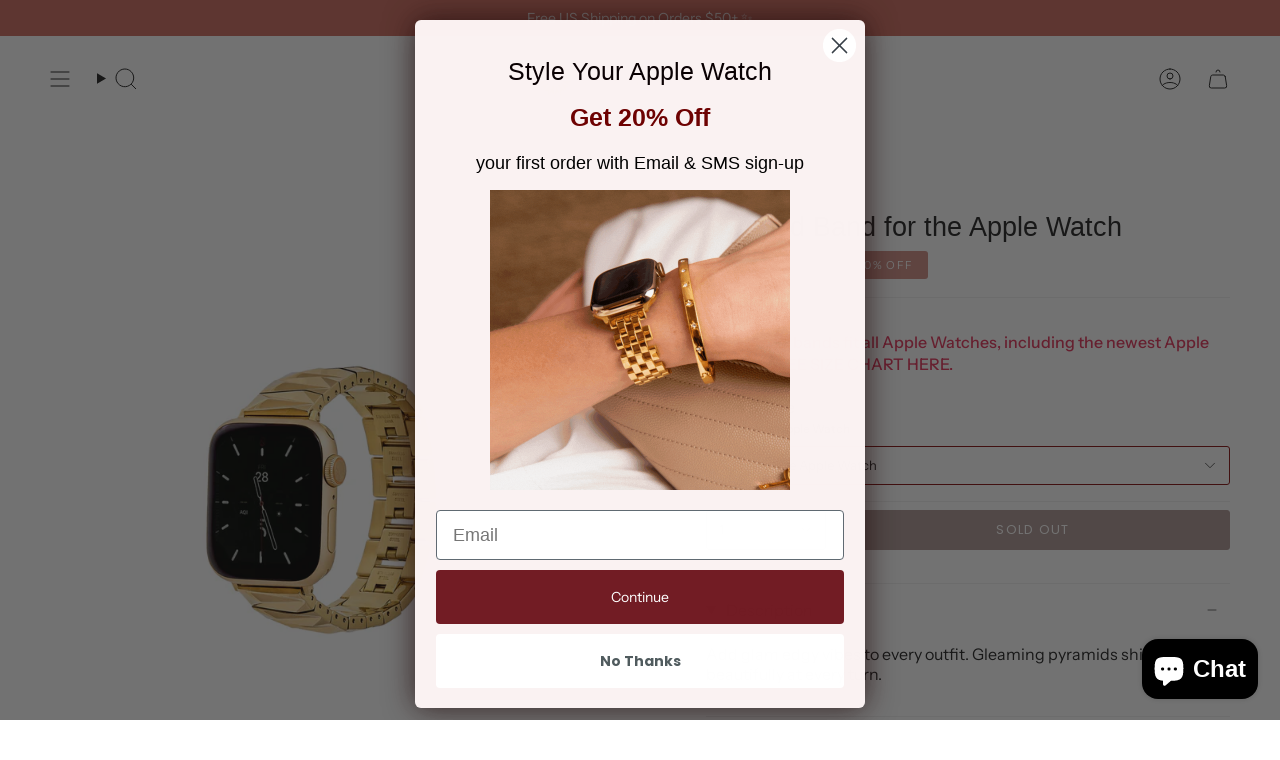

--- FILE ---
content_type: text/html; charset=utf-8
request_url: https://goldenerre.com/products/pyramid-band-for-the-apple-watch?variant=32831344017493
body_size: 48438
content:
<!doctype html>
<html class="no-js no-touch supports-no-cookies" lang="en">
  <head>
    <link rel="preconnect dns-prefetch" href="https://api.config-security.com/" crossorigin>
    <link rel="preconnect dns-prefetch" href="https://conf.config-security.com/" crossorigin>

    <meta charset="UTF-8">
    <meta http-equiv="X-UA-Compatible" content="IE=edge">
    <meta name="viewport" content="width=device-width, initial-scale=1.0">
    <meta name="theme-color" content="#860e0e">
    <link rel="canonical" href="https://goldenerre.com/products/pyramid-band-for-the-apple-watch">
    <link rel="preconnect" href="https://cdn.shopify.com" crossorigin>
    <!-- ======================= Broadcast Theme V5.1.3 ========================= --><link rel="preconnect" href="https://fonts.shopifycdn.com" crossorigin><link href="//goldenerre.com/cdn/shop/t/22/assets/theme.css?v=52721443297352856941700514474" as="style" rel="preload">
    <link href="//goldenerre.com/cdn/shop/t/22/assets/vendor.js?v=93779096473886333451700514474" as="script" rel="preload">
    <link href="//goldenerre.com/cdn/shop/t/22/assets/theme.js?v=76068313012163680871700514474" as="script" rel="preload">

      <link rel="icon" type="image/png" href="//goldenerre.com/cdn/shop/files/Goldenerre_-_Favicon.png?crop=center&height=32&v=1636384426&width=32">
    

    <!-- Title and description ================================================ -->
    
    <title>
    
    Pyramid Band for the Apple Watch
    
    
    
      &ndash; Goldenerre 
    
  </title>

    
      <meta name="description" content="Add glam edgy vibes to every outfit. Gleaming pyramids shine beautifully at every turn.">
    

    <meta property="og:site_name" content="Goldenerre ">
<meta property="og:url" content="https://goldenerre.com/products/pyramid-band-for-the-apple-watch">
<meta property="og:title" content="Pyramid Band for the Apple Watch">
<meta property="og:type" content="product">
<meta property="og:description" content="Add glam edgy vibes to every outfit. Gleaming pyramids shine beautifully at every turn."><meta property="og:image" content="http://goldenerre.com/cdn/shop/products/goldpyramidstudapplewatchband.jpg?v=1762526343">
  <meta property="og:image:secure_url" content="https://goldenerre.com/cdn/shop/products/goldpyramidstudapplewatchband.jpg?v=1762526343">
  <meta property="og:image:width" content="4472">
  <meta property="og:image:height" content="4472"><meta property="og:price:amount" content="87.50">
  <meta property="og:price:currency" content="USD"><meta name="twitter:card" content="summary_large_image">
<meta name="twitter:title" content="Pyramid Band for the Apple Watch">
<meta name="twitter:description" content="Add glam edgy vibes to every outfit. Gleaming pyramids shine beautifully at every turn.">

    <!-- CSS ================================================================== -->

    <link href="//goldenerre.com/cdn/shop/t/22/assets/font-settings.css?v=43581655586866780901757532869" rel="stylesheet" type="text/css" media="all" />

    
<style data-shopify>

:root {--scrollbar-width: 0px;





--COLOR-VIDEO-BG: #f2f2f2;
--COLOR-BG-BRIGHTER: #f2f2f2;--COLOR-BG: #fff;--COLOR-BG-ALPHA-25: rgba(255, 255, 255, 0.25);
--COLOR-BG-TRANSPARENT: rgba(255, 255, 255, 0);
--COLOR-BG-SECONDARY: #fffcfc;
--COLOR-BG-SECONDARY-LIGHTEN: #ffffff;
--COLOR-BG-RGB: 255, 255, 255;

--COLOR-TEXT-DARK: #000000;
--COLOR-TEXT: #212121;
--COLOR-TEXT-LIGHT: #646464;


/* === Opacity shades of grey ===*/
--COLOR-A5:  rgba(33, 33, 33, 0.05);
--COLOR-A10: rgba(33, 33, 33, 0.1);
--COLOR-A15: rgba(33, 33, 33, 0.15);
--COLOR-A20: rgba(33, 33, 33, 0.2);
--COLOR-A25: rgba(33, 33, 33, 0.25);
--COLOR-A30: rgba(33, 33, 33, 0.3);
--COLOR-A35: rgba(33, 33, 33, 0.35);
--COLOR-A40: rgba(33, 33, 33, 0.4);
--COLOR-A45: rgba(33, 33, 33, 0.45);
--COLOR-A50: rgba(33, 33, 33, 0.5);
--COLOR-A55: rgba(33, 33, 33, 0.55);
--COLOR-A60: rgba(33, 33, 33, 0.6);
--COLOR-A65: rgba(33, 33, 33, 0.65);
--COLOR-A70: rgba(33, 33, 33, 0.7);
--COLOR-A75: rgba(33, 33, 33, 0.75);
--COLOR-A80: rgba(33, 33, 33, 0.8);
--COLOR-A85: rgba(33, 33, 33, 0.85);
--COLOR-A90: rgba(33, 33, 33, 0.9);
--COLOR-A95: rgba(33, 33, 33, 0.95);

--COLOR-BORDER: rgb(240, 240, 240);
--COLOR-BORDER-LIGHT: #f6f6f6;
--COLOR-BORDER-HAIRLINE: #f7f7f7;
--COLOR-BORDER-DARK: #bdbdbd;/* === Bright color ===*/
--COLOR-PRIMARY: #860e0e;
--COLOR-PRIMARY-HOVER: #440303;
--COLOR-PRIMARY-FADE: rgba(134, 14, 14, 0.05);
--COLOR-PRIMARY-FADE-HOVER: rgba(134, 14, 14, 0.1);
--COLOR-PRIMARY-LIGHT: #ff2e2e;--COLOR-PRIMARY-OPPOSITE: #ffffff;



/* === link Color ===*/
--COLOR-LINK: #e1345a;
--COLOR-LINK-HOVER: rgba(225, 52, 90, 0.7);
--COLOR-LINK-FADE: rgba(225, 52, 90, 0.05);
--COLOR-LINK-FADE-HOVER: rgba(225, 52, 90, 0.1);--COLOR-LINK-OPPOSITE: #ffffff;


/* === Product grid sale tags ===*/
--COLOR-SALE-BG: #cf8d84;
--COLOR-SALE-TEXT: #ffffff;--COLOR-SALE-TEXT-SECONDARY: #cf8d84;

/* === Product grid badges ===*/
--COLOR-BADGE-BG: #ffffff;
--COLOR-BADGE-TEXT: #212121;

/* === Product sale color ===*/
--COLOR-SALE: #d20000;

/* === Gray background on Product grid items ===*/--filter-bg: 1.0;/* === Helper colors for form error states ===*/
--COLOR-ERROR: #721C24;
--COLOR-ERROR-BG: #F8D7DA;
--COLOR-ERROR-BORDER: #F5C6CB;



  --RADIUS: 3px;
  --RADIUS-SELECT: 3px;

--COLOR-HEADER-BG: #ffffff;--COLOR-HEADER-BG-TRANSPARENT: rgba(255, 255, 255, 0);
--COLOR-HEADER-LINK: #212121;
--COLOR-HEADER-LINK-HOVER: rgba(33, 33, 33, 0.7);

--COLOR-MENU-BG: #ffffff;
--COLOR-MENU-LINK: #212121;
--COLOR-MENU-LINK-HOVER: rgba(33, 33, 33, 0.7);
--COLOR-SUBMENU-BG: #ffffff;
--COLOR-SUBMENU-LINK: #212121;
--COLOR-SUBMENU-LINK-HOVER: rgba(33, 33, 33, 0.7);
--COLOR-SUBMENU-TEXT-LIGHT: #646464;
--COLOR-MENU-TRANSPARENT: #ffffff;
--COLOR-MENU-TRANSPARENT-HOVER: rgba(255, 255, 255, 0.7);

--COLOR-FOOTER-BG: #ffffff;
--COLOR-FOOTER-TEXT: #212121;
--COLOR-FOOTER-TEXT-A35: rgba(33, 33, 33, 0.35);
--COLOR-FOOTER-TEXT-A75: rgba(33, 33, 33, 0.75);
--COLOR-FOOTER-LINK: #212121;
--COLOR-FOOTER-LINK-HOVER: rgba(33, 33, 33, 0.7);
--COLOR-FOOTER-BORDER: #212121;

--TRANSPARENT: rgba(255, 255, 255, 0);

/* === Default overlay opacity ===*/
--overlay-opacity: 0;
--underlay-opacity: 1;
--underlay-bg: rgba(0,0,0,0.4);

/* === Custom Cursor ===*/
--ICON-ZOOM-IN: url( "//goldenerre.com/cdn/shop/t/22/assets/icon-zoom-in.svg?v=182473373117644429561700514474" );
--ICON-ZOOM-OUT: url( "//goldenerre.com/cdn/shop/t/22/assets/icon-zoom-out.svg?v=101497157853986683871700514474" );

/* === Custom Icons ===*/


  
  --ICON-ADD-BAG: url( "//goldenerre.com/cdn/shop/t/22/assets/icon-add-bag.svg?v=23763382405227654651700514474" );
  --ICON-ADD-CART: url( "//goldenerre.com/cdn/shop/t/22/assets/icon-add-cart.svg?v=3962293684743587821700514474" );
  --ICON-ARROW-LEFT: url( "//goldenerre.com/cdn/shop/t/22/assets/icon-arrow-left.svg?v=136066145774695772731700514474" );
  --ICON-ARROW-RIGHT: url( "//goldenerre.com/cdn/shop/t/22/assets/icon-arrow-right.svg?v=150928298113663093401700514474" );
  --ICON-SELECT: url("//goldenerre.com/cdn/shop/t/22/assets/icon-select.svg?v=167170173659852274001700514474");


--PRODUCT-GRID-ASPECT-RATIO: 100%;

/* === Typography ===*/
--FONT-WEIGHT-BODY: 400;
--FONT-WEIGHT-BODY-BOLD: 500;

--FONT-STACK-BODY: "Instrument Sans", sans-serif;
--FONT-STYLE-BODY: normal;
--FONT-STYLE-BODY-ITALIC: italic;
--FONT-ADJUST-BODY: 1.0;

--FONT-WEIGHT-HEADING: 400;
--FONT-WEIGHT-HEADING-BOLD: 700;

--FONT-STACK-HEADING: "Lucida Grande", 'Lucida Sans Unicode', 'Lucida Sans', Lucida, Helvetica, Arial, sans-serif;
--FONT-STYLE-HEADING: normal;
--FONT-STYLE-HEADING-ITALIC: italic;
--FONT-ADJUST-HEADING: 1.0;

--FONT-STACK-NAV: "Instrument Sans", sans-serif;
--FONT-STYLE-NAV: normal;
--FONT-STYLE-NAV-ITALIC: italic;
--FONT-ADJUST-NAV: 1.0;

--FONT-WEIGHT-NAV: 400;
--FONT-WEIGHT-NAV-BOLD: 500;

--FONT-SIZE-BASE: 1.0rem;
--FONT-SIZE-BASE-PERCENT: 1.0;

/* === Parallax ===*/
--PARALLAX-STRENGTH-MIN: 120.0%;
--PARALLAX-STRENGTH-MAX: 130.0%;--COLUMNS: 4;
--COLUMNS-MEDIUM: 3;
--COLUMNS-SMALL: 2;
--COLUMNS-MOBILE: 1;--LAYOUT-OUTER: 50px;
  --LAYOUT-GUTTER: 32px;
  --LAYOUT-OUTER-MEDIUM: 30px;
  --LAYOUT-GUTTER-MEDIUM: 22px;
  --LAYOUT-OUTER-SMALL: 16px;
  --LAYOUT-GUTTER-SMALL: 16px;--base-animation-delay: 0ms;
--line-height-normal: 1.375; /* Equals to line-height: normal; */--SIDEBAR-WIDTH: 288px;
  --SIDEBAR-WIDTH-MEDIUM: 258px;--DRAWER-WIDTH: 380px;--ICON-STROKE-WIDTH: 1px;/* === Button General ===*/
--BTN-FONT-STACK: Poppins, sans-serif;
--BTN-FONT-WEIGHT: 400;
--BTN-FONT-STYLE: normal;
--BTN-FONT-SIZE: 13px;

--BTN-LETTER-SPACING: 0.1em;
--BTN-UPPERCASE: uppercase;
--BTN-TEXT-ARROW-OFFSET: -1px;

/* === Button Primary ===*/
--BTN-PRIMARY-BORDER-COLOR: #212121;
--BTN-PRIMARY-BG-COLOR: #5b2e28;
--BTN-PRIMARY-TEXT-COLOR: #fff;


  --BTN-PRIMARY-BG-COLOR-BRIGHTER: #7e4038;


/* === Button Secondary ===*/
--BTN-SECONDARY-BORDER-COLOR: #860e0e;
--BTN-SECONDARY-BG-COLOR: #860e0e;
--BTN-SECONDARY-TEXT-COLOR: #212121;


  --BTN-SECONDARY-BG-COLOR-BRIGHTER: #b41313;


/* === Button White ===*/
--TEXT-BTN-BORDER-WHITE: #fff;
--TEXT-BTN-BG-WHITE: #fff;
--TEXT-BTN-WHITE: #000;
--TEXT-BTN-BG-WHITE-BRIGHTER: #f2f2f2;

/* === Button Black ===*/
--TEXT-BTN-BG-BLACK: #000;
--TEXT-BTN-BORDER-BLACK: #000;
--TEXT-BTN-BLACK: #fff;
--TEXT-BTN-BG-BLACK-BRIGHTER: #1a1a1a;

/* === Cart Gradient ===*/


  --FREE-SHIPPING-GRADIENT: linear-gradient(to right, var(--COLOR-PRIMARY-LIGHT) 0%, var(--COLOR-PRIMARY) 100%);


}

::backdrop {
  --underlay-opacity: 1;
  --underlay-bg: rgba(0,0,0,0.4);
}
</style>


    <link href="//goldenerre.com/cdn/shop/t/22/assets/theme.css?v=52721443297352856941700514474" rel="stylesheet" type="text/css" media="all" />
<link href="//goldenerre.com/cdn/shop/t/22/assets/swatches.css?v=157844926215047500451700514474" as="style" rel="preload">
      <link href="//goldenerre.com/cdn/shop/t/22/assets/swatches.css?v=157844926215047500451700514474" rel="stylesheet" type="text/css" media="all" />
<style data-shopify>.swatches {
    --black: #000000;--white: #fafafa;--blank: url(//goldenerre.com/cdn/shop/files/blank_small.png?10038);
  }</style>
<script>
    if (window.navigator.userAgent.indexOf('MSIE ') > 0 || window.navigator.userAgent.indexOf('Trident/') > 0) {
      document.documentElement.className = document.documentElement.className + ' ie';

      var scripts = document.getElementsByTagName('script')[0];
      var polyfill = document.createElement("script");
      polyfill.defer = true;
      polyfill.src = "//goldenerre.com/cdn/shop/t/22/assets/ie11.js?v=144489047535103983231700514474";

      scripts.parentNode.insertBefore(polyfill, scripts);
    } else {
      document.documentElement.className = document.documentElement.className.replace('no-js', 'js');
    }

    document.documentElement.style.setProperty('--scrollbar-width', `${getScrollbarWidth()}px`);

    function getScrollbarWidth() {
      // Creating invisible container
      const outer = document.createElement('div');
      outer.style.visibility = 'hidden';
      outer.style.overflow = 'scroll'; // forcing scrollbar to appear
      outer.style.msOverflowStyle = 'scrollbar'; // needed for WinJS apps
      document.documentElement.appendChild(outer);

      // Creating inner element and placing it in the container
      const inner = document.createElement('div');
      outer.appendChild(inner);

      // Calculating difference between container's full width and the child width
      const scrollbarWidth = outer.offsetWidth - inner.offsetWidth;

      // Removing temporary elements from the DOM
      outer.parentNode.removeChild(outer);

      return scrollbarWidth;
    }

    let root = '/';
    if (root[root.length - 1] !== '/') {
      root = root + '/';
    }

    window.theme = {
      routes: {
        root: root,
        cart_url: '/cart',
        cart_add_url: '/cart/add',
        cart_change_url: '/cart/change',
        product_recommendations_url: '/recommendations/products',
        predictive_search_url: '/search/suggest',
        addresses_url: '/account/addresses'
      },
      assets: {
        photoswipe: '//goldenerre.com/cdn/shop/t/22/assets/photoswipe.js?v=162613001030112971491700514474',
        smoothscroll: '//goldenerre.com/cdn/shop/t/22/assets/smoothscroll.js?v=37906625415260927261700514474',
      },
      strings: {
        addToCart: "Add to cart",
        cartAcceptanceError: "You must accept our terms and conditions.",
        soldOut: "Sold Out",
        from: "From",
        preOrder: "Pre-order",
        sale: "Sale",
        subscription: "Subscription",
        unavailable: "Unavailable",
        unitPrice: "Unit price",
        unitPriceSeparator: "per",
        shippingCalcSubmitButton: "Calculate shipping",
        shippingCalcSubmitButtonDisabled: "Calculating...",
        selectValue: "Select value",
        selectColor: "Select color",
        oneColor: "color",
        otherColor: "colors",
        upsellAddToCart: "Add",
        free: "Free",
        swatchesColor: "Color, Colour"
      },
      settings: {
        customerLoggedIn: null ? true : false,
        cartDrawerEnabled: false,
        enableQuickAdd: true,
        enableAnimations: true,
        variantOnSale: true,
      },
      moneyFormat: false ? "${{amount}} USD" : "${{amount}}",
      moneyWithoutCurrencyFormat: "${{amount}}",
      moneyWithCurrencyFormat: "${{amount}} USD",
      subtotal: 0,
      info: {
        name: 'broadcast'
      },
      version: '5.1.3'
    };

    if (window.performance) {
      window.performance.mark('init');
    } else {
      window.fastNetworkAndCPU = false;
    }
    </script>

    

    <!-- Theme Javascript ============================================================== -->
    <script src="//goldenerre.com/cdn/shop/t/22/assets/vendor.js?v=93779096473886333451700514474" defer="defer"></script>
    <script src="//goldenerre.com/cdn/shop/t/22/assets/theme.js?v=76068313012163680871700514474" defer="defer"></script><!-- Shopify app scripts =========================================================== -->

    <!-- - SPEEDIRO Lines 221-229 ================= -->
    

    
    
    

    <script>window.performance && window.performance.mark && window.performance.mark('shopify.content_for_header.start');</script><meta name="google-site-verification" content="r60uQ9FVtqGx_fUG9xCgdM99CycH0Z6uj17unk7Lf8k">
<meta id="shopify-digital-wallet" name="shopify-digital-wallet" content="/25011257429/digital_wallets/dialog">
<meta name="shopify-checkout-api-token" content="b422696d97ba969804c9ee383bdf5872">
<meta id="in-context-paypal-metadata" data-shop-id="25011257429" data-venmo-supported="false" data-environment="production" data-locale="en_US" data-paypal-v4="true" data-currency="USD">
<link rel="alternate" hreflang="x-default" href="https://goldenerre.com/products/pyramid-band-for-the-apple-watch">
<link rel="alternate" hreflang="en" href="https://goldenerre.com/products/pyramid-band-for-the-apple-watch">
<link rel="alternate" hreflang="en-AU" href="https://goldenerre.com/en-au/products/pyramid-band-for-the-apple-watch">
<link rel="alternate" type="application/json+oembed" href="https://goldenerre.com/products/pyramid-band-for-the-apple-watch.oembed">
<script async="async" src="/checkouts/internal/preloads.js?locale=en-US"></script>
<link rel="preconnect" href="https://shop.app" crossorigin="anonymous">
<script async="async" src="https://shop.app/checkouts/internal/preloads.js?locale=en-US&shop_id=25011257429" crossorigin="anonymous"></script>
<script id="apple-pay-shop-capabilities" type="application/json">{"shopId":25011257429,"countryCode":"US","currencyCode":"USD","merchantCapabilities":["supports3DS"],"merchantId":"gid:\/\/shopify\/Shop\/25011257429","merchantName":"Goldenerre ","requiredBillingContactFields":["postalAddress","email","phone"],"requiredShippingContactFields":["postalAddress","email","phone"],"shippingType":"shipping","supportedNetworks":["visa","masterCard","amex","discover","elo","jcb"],"total":{"type":"pending","label":"Goldenerre ","amount":"1.00"},"shopifyPaymentsEnabled":true,"supportsSubscriptions":true}</script>
<script id="shopify-features" type="application/json">{"accessToken":"b422696d97ba969804c9ee383bdf5872","betas":["rich-media-storefront-analytics"],"domain":"goldenerre.com","predictiveSearch":true,"shopId":25011257429,"locale":"en"}</script>
<script>var Shopify = Shopify || {};
Shopify.shop = "goldenerre.myshopify.com";
Shopify.locale = "en";
Shopify.currency = {"active":"USD","rate":"1.0"};
Shopify.country = "US";
Shopify.theme = {"name":"Updated copy of Broadcast 2.0 with  Installments","id":161977106709,"schema_name":"Broadcast","schema_version":"5.1.3","theme_store_id":868,"role":"main"};
Shopify.theme.handle = "null";
Shopify.theme.style = {"id":null,"handle":null};
Shopify.cdnHost = "goldenerre.com/cdn";
Shopify.routes = Shopify.routes || {};
Shopify.routes.root = "/";</script>
<script type="module">!function(o){(o.Shopify=o.Shopify||{}).modules=!0}(window);</script>
<script>!function(o){function n(){var o=[];function n(){o.push(Array.prototype.slice.apply(arguments))}return n.q=o,n}var t=o.Shopify=o.Shopify||{};t.loadFeatures=n(),t.autoloadFeatures=n()}(window);</script>
<script>
  window.ShopifyPay = window.ShopifyPay || {};
  window.ShopifyPay.apiHost = "shop.app\/pay";
  window.ShopifyPay.redirectState = null;
</script>
<script id="shop-js-analytics" type="application/json">{"pageType":"product"}</script>
<script defer="defer" async type="module" src="//goldenerre.com/cdn/shopifycloud/shop-js/modules/v2/client.init-shop-cart-sync_C5BV16lS.en.esm.js"></script>
<script defer="defer" async type="module" src="//goldenerre.com/cdn/shopifycloud/shop-js/modules/v2/chunk.common_CygWptCX.esm.js"></script>
<script type="module">
  await import("//goldenerre.com/cdn/shopifycloud/shop-js/modules/v2/client.init-shop-cart-sync_C5BV16lS.en.esm.js");
await import("//goldenerre.com/cdn/shopifycloud/shop-js/modules/v2/chunk.common_CygWptCX.esm.js");

  window.Shopify.SignInWithShop?.initShopCartSync?.({"fedCMEnabled":true,"windoidEnabled":true});

</script>
<script>
  window.Shopify = window.Shopify || {};
  if (!window.Shopify.featureAssets) window.Shopify.featureAssets = {};
  window.Shopify.featureAssets['shop-js'] = {"shop-cart-sync":["modules/v2/client.shop-cart-sync_ZFArdW7E.en.esm.js","modules/v2/chunk.common_CygWptCX.esm.js"],"init-fed-cm":["modules/v2/client.init-fed-cm_CmiC4vf6.en.esm.js","modules/v2/chunk.common_CygWptCX.esm.js"],"shop-button":["modules/v2/client.shop-button_tlx5R9nI.en.esm.js","modules/v2/chunk.common_CygWptCX.esm.js"],"shop-cash-offers":["modules/v2/client.shop-cash-offers_DOA2yAJr.en.esm.js","modules/v2/chunk.common_CygWptCX.esm.js","modules/v2/chunk.modal_D71HUcav.esm.js"],"init-windoid":["modules/v2/client.init-windoid_sURxWdc1.en.esm.js","modules/v2/chunk.common_CygWptCX.esm.js"],"shop-toast-manager":["modules/v2/client.shop-toast-manager_ClPi3nE9.en.esm.js","modules/v2/chunk.common_CygWptCX.esm.js"],"init-shop-email-lookup-coordinator":["modules/v2/client.init-shop-email-lookup-coordinator_B8hsDcYM.en.esm.js","modules/v2/chunk.common_CygWptCX.esm.js"],"init-shop-cart-sync":["modules/v2/client.init-shop-cart-sync_C5BV16lS.en.esm.js","modules/v2/chunk.common_CygWptCX.esm.js"],"avatar":["modules/v2/client.avatar_BTnouDA3.en.esm.js"],"pay-button":["modules/v2/client.pay-button_FdsNuTd3.en.esm.js","modules/v2/chunk.common_CygWptCX.esm.js"],"init-customer-accounts":["modules/v2/client.init-customer-accounts_DxDtT_ad.en.esm.js","modules/v2/client.shop-login-button_C5VAVYt1.en.esm.js","modules/v2/chunk.common_CygWptCX.esm.js","modules/v2/chunk.modal_D71HUcav.esm.js"],"init-shop-for-new-customer-accounts":["modules/v2/client.init-shop-for-new-customer-accounts_ChsxoAhi.en.esm.js","modules/v2/client.shop-login-button_C5VAVYt1.en.esm.js","modules/v2/chunk.common_CygWptCX.esm.js","modules/v2/chunk.modal_D71HUcav.esm.js"],"shop-login-button":["modules/v2/client.shop-login-button_C5VAVYt1.en.esm.js","modules/v2/chunk.common_CygWptCX.esm.js","modules/v2/chunk.modal_D71HUcav.esm.js"],"init-customer-accounts-sign-up":["modules/v2/client.init-customer-accounts-sign-up_CPSyQ0Tj.en.esm.js","modules/v2/client.shop-login-button_C5VAVYt1.en.esm.js","modules/v2/chunk.common_CygWptCX.esm.js","modules/v2/chunk.modal_D71HUcav.esm.js"],"shop-follow-button":["modules/v2/client.shop-follow-button_Cva4Ekp9.en.esm.js","modules/v2/chunk.common_CygWptCX.esm.js","modules/v2/chunk.modal_D71HUcav.esm.js"],"checkout-modal":["modules/v2/client.checkout-modal_BPM8l0SH.en.esm.js","modules/v2/chunk.common_CygWptCX.esm.js","modules/v2/chunk.modal_D71HUcav.esm.js"],"lead-capture":["modules/v2/client.lead-capture_Bi8yE_yS.en.esm.js","modules/v2/chunk.common_CygWptCX.esm.js","modules/v2/chunk.modal_D71HUcav.esm.js"],"shop-login":["modules/v2/client.shop-login_D6lNrXab.en.esm.js","modules/v2/chunk.common_CygWptCX.esm.js","modules/v2/chunk.modal_D71HUcav.esm.js"],"payment-terms":["modules/v2/client.payment-terms_CZxnsJam.en.esm.js","modules/v2/chunk.common_CygWptCX.esm.js","modules/v2/chunk.modal_D71HUcav.esm.js"]};
</script>
<script>(function() {
  var isLoaded = false;
  function asyncLoad() {
    if (isLoaded) return;
    isLoaded = true;
    var urls = ["https:\/\/loox.io\/widget\/4Jl0PuR99w\/loox.1575333696248.js?shop=goldenerre.myshopify.com","","https:\/\/shopify-widget.route.com\/shopify.widget.js?shop=goldenerre.myshopify.com"];
    for (var i = 0; i < urls.length; i++) {
      var s = document.createElement('script');
      s.type = 'text/javascript';
      s.async = true;
      s.src = urls[i];
      var x = document.getElementsByTagName('script')[0];
      x.parentNode.insertBefore(s, x);
    }
  };
  if(window.attachEvent) {
    window.attachEvent('onload', asyncLoad);
  } else {
    window.addEventListener('load', asyncLoad, false);
  }
})();</script>
<script id="__st">var __st={"a":25011257429,"offset":-28800,"reqid":"e8a183fc-cc3a-4007-9f49-588d4d672f68-1768638943","pageurl":"goldenerre.com\/products\/pyramid-band-for-the-apple-watch?variant=32831344017493","u":"96da9b6ab291","p":"product","rtyp":"product","rid":4701993762901};</script>
<script>window.ShopifyPaypalV4VisibilityTracking = true;</script>
<script id="form-persister">!function(){'use strict';const t='contact',e='new_comment',n=[[t,t],['blogs',e],['comments',e],[t,'customer']],o='password',r='form_key',c=['recaptcha-v3-token','g-recaptcha-response','h-captcha-response',o],s=()=>{try{return window.sessionStorage}catch{return}},i='__shopify_v',u=t=>t.elements[r],a=function(){const t=[...n].map((([t,e])=>`form[action*='/${t}']:not([data-nocaptcha='true']) input[name='form_type'][value='${e}']`)).join(',');var e;return e=t,()=>e?[...document.querySelectorAll(e)].map((t=>t.form)):[]}();function m(t){const e=u(t);a().includes(t)&&(!e||!e.value)&&function(t){try{if(!s())return;!function(t){const e=s();if(!e)return;const n=u(t);if(!n)return;const o=n.value;o&&e.removeItem(o)}(t);const e=Array.from(Array(32),(()=>Math.random().toString(36)[2])).join('');!function(t,e){u(t)||t.append(Object.assign(document.createElement('input'),{type:'hidden',name:r})),t.elements[r].value=e}(t,e),function(t,e){const n=s();if(!n)return;const r=[...t.querySelectorAll(`input[type='${o}']`)].map((({name:t})=>t)),u=[...c,...r],a={};for(const[o,c]of new FormData(t).entries())u.includes(o)||(a[o]=c);n.setItem(e,JSON.stringify({[i]:1,action:t.action,data:a}))}(t,e)}catch(e){console.error('failed to persist form',e)}}(t)}const f=t=>{if('true'===t.dataset.persistBound)return;const e=function(t,e){const n=function(t){return'function'==typeof t.submit?t.submit:HTMLFormElement.prototype.submit}(t).bind(t);return function(){let t;return()=>{t||(t=!0,(()=>{try{e(),n()}catch(t){(t=>{console.error('form submit failed',t)})(t)}})(),setTimeout((()=>t=!1),250))}}()}(t,(()=>{m(t)}));!function(t,e){if('function'==typeof t.submit&&'function'==typeof e)try{t.submit=e}catch{}}(t,e),t.addEventListener('submit',(t=>{t.preventDefault(),e()})),t.dataset.persistBound='true'};!function(){function t(t){const e=(t=>{const e=t.target;return e instanceof HTMLFormElement?e:e&&e.form})(t);e&&m(e)}document.addEventListener('submit',t),document.addEventListener('DOMContentLoaded',(()=>{const e=a();for(const t of e)f(t);var n;n=document.body,new window.MutationObserver((t=>{for(const e of t)if('childList'===e.type&&e.addedNodes.length)for(const t of e.addedNodes)1===t.nodeType&&'FORM'===t.tagName&&a().includes(t)&&f(t)})).observe(n,{childList:!0,subtree:!0,attributes:!1}),document.removeEventListener('submit',t)}))}()}();</script>
<script integrity="sha256-4kQ18oKyAcykRKYeNunJcIwy7WH5gtpwJnB7kiuLZ1E=" data-source-attribution="shopify.loadfeatures" defer="defer" src="//goldenerre.com/cdn/shopifycloud/storefront/assets/storefront/load_feature-a0a9edcb.js" crossorigin="anonymous"></script>
<script crossorigin="anonymous" defer="defer" src="//goldenerre.com/cdn/shopifycloud/storefront/assets/shopify_pay/storefront-65b4c6d7.js?v=20250812"></script>
<script data-source-attribution="shopify.dynamic_checkout.dynamic.init">var Shopify=Shopify||{};Shopify.PaymentButton=Shopify.PaymentButton||{isStorefrontPortableWallets:!0,init:function(){window.Shopify.PaymentButton.init=function(){};var t=document.createElement("script");t.src="https://goldenerre.com/cdn/shopifycloud/portable-wallets/latest/portable-wallets.en.js",t.type="module",document.head.appendChild(t)}};
</script>
<script data-source-attribution="shopify.dynamic_checkout.buyer_consent">
  function portableWalletsHideBuyerConsent(e){var t=document.getElementById("shopify-buyer-consent"),n=document.getElementById("shopify-subscription-policy-button");t&&n&&(t.classList.add("hidden"),t.setAttribute("aria-hidden","true"),n.removeEventListener("click",e))}function portableWalletsShowBuyerConsent(e){var t=document.getElementById("shopify-buyer-consent"),n=document.getElementById("shopify-subscription-policy-button");t&&n&&(t.classList.remove("hidden"),t.removeAttribute("aria-hidden"),n.addEventListener("click",e))}window.Shopify?.PaymentButton&&(window.Shopify.PaymentButton.hideBuyerConsent=portableWalletsHideBuyerConsent,window.Shopify.PaymentButton.showBuyerConsent=portableWalletsShowBuyerConsent);
</script>
<script data-source-attribution="shopify.dynamic_checkout.cart.bootstrap">document.addEventListener("DOMContentLoaded",(function(){function t(){return document.querySelector("shopify-accelerated-checkout-cart, shopify-accelerated-checkout")}if(t())Shopify.PaymentButton.init();else{new MutationObserver((function(e,n){t()&&(Shopify.PaymentButton.init(),n.disconnect())})).observe(document.body,{childList:!0,subtree:!0})}}));
</script>
<script id='scb4127' type='text/javascript' async='' src='https://goldenerre.com/cdn/shopifycloud/privacy-banner/storefront-banner.js'></script><link id="shopify-accelerated-checkout-styles" rel="stylesheet" media="screen" href="https://goldenerre.com/cdn/shopifycloud/portable-wallets/latest/accelerated-checkout-backwards-compat.css" crossorigin="anonymous">
<style id="shopify-accelerated-checkout-cart">
        #shopify-buyer-consent {
  margin-top: 1em;
  display: inline-block;
  width: 100%;
}

#shopify-buyer-consent.hidden {
  display: none;
}

#shopify-subscription-policy-button {
  background: none;
  border: none;
  padding: 0;
  text-decoration: underline;
  font-size: inherit;
  cursor: pointer;
}

#shopify-subscription-policy-button::before {
  box-shadow: none;
}

      </style>
<script id="sections-script" data-sections="footer" defer="defer" src="//goldenerre.com/cdn/shop/t/22/compiled_assets/scripts.js?10038"></script>
<script>window.performance && window.performance.mark && window.performance.mark('shopify.content_for_header.end');</script>

    <script>var loox_global_hash = '1768579252306';</script><style>.loox-reviews-default { max-width: 1200px; margin: 0 auto; }.loox-rating .loox-icon { color:#CF8D84; }
:root { --lxs-rating-icon-color: #CF8D84; }</style>
    
  <script src="//goldenerre.com/cdn/shop/t/22/assets/variable-products.js?v=76567093365695228081702056650" type="text/javascript" defer></script>

    <!-- Gem_Page_Header_Script -->
    <!-- "snippets/gem-app-header-scripts.liquid" was not rendered, the associated app was uninstalled -->
    <!-- End_Gem_Page_Header_Script -->

    <script>
    
    
    
    
    var gsf_conversion_data = {page_type : 'product', event : 'view_item', data : {product_data : [{variant_id : 32831344017493, product_id : 4701993762901, name : "Pyramid Band for the Apple Watch", price : "87.50", currency : "USD", sku : "56-G-45", brand : "goldenerre", variant : "Gold - Large Apple Watch", category : "Metal Bands", quantity : "-5" }], total_price : "87.50", shop_currency : "USD"}};
    
</script>

    <!-- -- SPEEDIRO Lines 244 ============ -->
    <script>
document.addEventListener('DOMContentLoaded', function() {
  // Wait for the DOM to be fully loaded

  function loadSmileScript() {
    // Create a script element
    var script = document.createElement('script');

    // Set the src attribute to the Smile script URL
    script.src = 'https://js.smile.io/v1/smile-shopify.js?shop=goldenerre.myshopify.com';

    // Append the script element to the document body
    document.body.appendChild(script);
  }

  function loadSwymScript() {
    // Create a script element
    var script = document.createElement('script');

    // Set the src attribute to the Swym script URL
    script.src = '\/\/swymv3free-01.azureedge.net\/code\/swym-shopify.js?shop=goldenerre.myshopify.com';

    // Append the script element to the document body
    document.body.appendChild(script);
  }

  function loadGoogleScript() {
    // Create a script element
    var script = document.createElement('script');

    // Set the src attribute to the Google script URL
    script.src = 'https:\/\/storage.googleapis.com\/gsf-scripts\/global-remarketing\/goldenerre.js?1697644468\u0026shop=goldenerre.myshopify.com';

    // Append the script element to the document body
    document.body.appendChild(script);
  }
  
  
  function loadPickystoryScript() {
    // Create a script element
    var script = document.createElement('script');

    // Set the src attribute to the Pickystory script URL
    script.src = 'https:\/\/cdn.pickystory.com\/widget\/static\/js\/noop.js?shop=goldenerre.myshopify.com';

    // Append the script element to the document body
    document.body.appendChild(script);
    
    // Create a script element
    var script1 = document.createElement('script');

    // Set the src attribute to the Pickystory JS script URL
    script1.src = 'https://cdn.pickystory.com/widget/dist/latest/pickystory-widget.min.js';

    // Append the script element to the document body
    document.body.appendChild(script1);
  }
 

  function handleUserInteraction() {
    // Call the loadScripts function when a user interacts with the page
    loadSmileScript();
    loadPickystoryScript();
    loadSwymScript();
    loadGoogleScript();
     

    // Remove the event listener to ensure the script is only loaded once
    document.removeEventListener('click', handleUserInteraction);
    document.removeEventListener('touchstart', handleUserInteraction);
    document.removeEventListener('scroll', handleUserInteraction);
  }

  // Attach the event listeners for click, tap, and scroll events
  document.addEventListener('click', handleUserInteraction);
  document.addEventListener('touchstart', handleUserInteraction);
  document.addEventListener('scroll', handleUserInteraction);
});

</script>

  <!-- BEGIN app block: shopify://apps/checkmate/blocks/checked_network/697a3444-1374-4f13-ba8c-ec03db25ebf0 -->
  

  <script
    src='https://goldenerre.myshopify.com/apps/cm/v1/load?source=embed'
    async
  ></script>



<!-- END app block --><!-- BEGIN app block: shopify://apps/klaviyo-email-marketing-sms/blocks/klaviyo-onsite-embed/2632fe16-c075-4321-a88b-50b567f42507 -->












  <script async src="https://static.klaviyo.com/onsite/js/Wp6s5g/klaviyo.js?company_id=Wp6s5g"></script>
  <script>!function(){if(!window.klaviyo){window._klOnsite=window._klOnsite||[];try{window.klaviyo=new Proxy({},{get:function(n,i){return"push"===i?function(){var n;(n=window._klOnsite).push.apply(n,arguments)}:function(){for(var n=arguments.length,o=new Array(n),w=0;w<n;w++)o[w]=arguments[w];var t="function"==typeof o[o.length-1]?o.pop():void 0,e=new Promise((function(n){window._klOnsite.push([i].concat(o,[function(i){t&&t(i),n(i)}]))}));return e}}})}catch(n){window.klaviyo=window.klaviyo||[],window.klaviyo.push=function(){var n;(n=window._klOnsite).push.apply(n,arguments)}}}}();</script>

  
    <script id="viewed_product">
      if (item == null) {
        var _learnq = _learnq || [];

        var MetafieldReviews = null
        var MetafieldYotpoRating = null
        var MetafieldYotpoCount = null
        var MetafieldLooxRating = null
        var MetafieldLooxCount = null
        var okendoProduct = null
        var okendoProductReviewCount = null
        var okendoProductReviewAverageValue = null
        try {
          // The following fields are used for Customer Hub recently viewed in order to add reviews.
          // This information is not part of __kla_viewed. Instead, it is part of __kla_viewed_reviewed_items
          MetafieldReviews = {};
          MetafieldYotpoRating = null
          MetafieldYotpoCount = null
          MetafieldLooxRating = "4.9"
          MetafieldLooxCount = 35

          okendoProduct = null
          // If the okendo metafield is not legacy, it will error, which then requires the new json formatted data
          if (okendoProduct && 'error' in okendoProduct) {
            okendoProduct = null
          }
          okendoProductReviewCount = okendoProduct ? okendoProduct.reviewCount : null
          okendoProductReviewAverageValue = okendoProduct ? okendoProduct.reviewAverageValue : null
        } catch (error) {
          console.error('Error in Klaviyo onsite reviews tracking:', error);
        }

        var item = {
          Name: "Pyramid Band for the Apple Watch",
          ProductID: 4701993762901,
          Categories: ["all","All In Stock Items","All items except Gift Sets \u0026 Gift Cards","Beautiful Bands for the Apple Watch","discount eligible products","Gifts Under $200","Gold Apple Watch Bands \u0026 Jewelry","Home page","Metal Bands for the Apple Watch","Rose Gold Apple Watch Bands","Shop","Shop All Styles","Silver Apple Watch Bands","Trendsetting Apple Watch Bands"],
          ImageURL: "https://goldenerre.com/cdn/shop/products/goldpyramidstudapplewatchband_grande.jpg?v=1762526343",
          URL: "https://goldenerre.com/products/pyramid-band-for-the-apple-watch",
          Brand: "goldenerre",
          Price: "$87.50",
          Value: "87.50",
          CompareAtPrice: "$125.00"
        };
        _learnq.push(['track', 'Viewed Product', item]);
        _learnq.push(['trackViewedItem', {
          Title: item.Name,
          ItemId: item.ProductID,
          Categories: item.Categories,
          ImageUrl: item.ImageURL,
          Url: item.URL,
          Metadata: {
            Brand: item.Brand,
            Price: item.Price,
            Value: item.Value,
            CompareAtPrice: item.CompareAtPrice
          },
          metafields:{
            reviews: MetafieldReviews,
            yotpo:{
              rating: MetafieldYotpoRating,
              count: MetafieldYotpoCount,
            },
            loox:{
              rating: MetafieldLooxRating,
              count: MetafieldLooxCount,
            },
            okendo: {
              rating: okendoProductReviewAverageValue,
              count: okendoProductReviewCount,
            }
          }
        }]);
      }
    </script>
  




  <script>
    window.klaviyoReviewsProductDesignMode = false
  </script>



  <!-- BEGIN app snippet: customer-hub-data --><script>
  if (!window.customerHub) {
    window.customerHub = {};
  }
  window.customerHub.storefrontRoutes = {
    login: "https://goldenerre.com/customer_authentication/redirect?locale=en&region_country=US?return_url=%2F%23k-hub",
    register: "https://account.goldenerre.com?locale=en?return_url=%2F%23k-hub",
    logout: "/account/logout",
    profile: "/account",
    addresses: "/account/addresses",
  };
  
  window.customerHub.userId = null;
  
  window.customerHub.storeDomain = "goldenerre.myshopify.com";

  
    window.customerHub.activeProduct = {
      name: "Pyramid Band for the Apple Watch",
      category: null,
      imageUrl: "https://goldenerre.com/cdn/shop/products/goldpyramidstudapplewatchband_grande.jpg?v=1762526343",
      id: "4701993762901",
      link: "https://goldenerre.com/products/pyramid-band-for-the-apple-watch",
      variants: [
        
          {
            id: "32831343132757",
            
            imageUrl: "https://goldenerre.com/cdn/shop/products/goldpyramidstudapplewatchband.jpg?v=1762526343&width=500",
            
            price: "8750",
            currency: "USD",
            availableForSale: true,
            title: "Gold - Small Apple Watch",
          },
        
          {
            id: "32831344017493",
            
            imageUrl: "https://goldenerre.com/cdn/shop/files/gold_pyramid_band_for_the_apple_watch.jpg?v=1722777401&width=500",
            
            price: "8750",
            currency: "USD",
            availableForSale: false,
            title: "Gold - Large Apple Watch",
          },
        
          {
            id: "32460065112149",
            
            imageUrl: "https://goldenerre.com/cdn/shop/products/coolpyramidbandapplewatchrg.jpg?v=1722777426&width=500",
            
            price: "8750",
            currency: "USD",
            availableForSale: false,
            title: "Rose Gold - Small Apple Watch",
          },
        
          {
            id: "32460065144917",
            
            imageUrl: "https://goldenerre.com/cdn/shop/products/rosegoldpyramidstudapplewatchband.jpg?v=1722777426&width=500",
            
            price: "8750",
            currency: "USD",
            availableForSale: true,
            title: "Rose Gold - Large Apple Watch",
          },
        
          {
            id: "32460065243221",
            
            imageUrl: "https://goldenerre.com/cdn/shop/products/silverpyramidstudapplewatchband.jpg?v=1722777417&width=500",
            
            price: "8750",
            currency: "USD",
            availableForSale: true,
            title: "Silver - Small Apple Watch",
          },
        
          {
            id: "32460065275989",
            
            imageUrl: "https://goldenerre.com/cdn/shop/files/silverpyramidbandfortheapplewatch.jpg?v=1722777417&width=500",
            
            price: "8750",
            currency: "USD",
            availableForSale: true,
            title: "Silver - Large Apple Watch",
          },
        
      ],
    };
    window.customerHub.activeProduct.variants.forEach((variant) => {
        
        variant.price = `${variant.price.slice(0, -2)}.${variant.price.slice(-2)}`;
    });
  

  
    window.customerHub.storeLocale = {
        currentLanguage: 'en',
        currentCountry: 'US',
        availableLanguages: [
          
            {
              iso_code: 'en',
              endonym_name: 'English'
            }
          
        ],
        availableCountries: [
          
            {
              iso_code: 'AL',
              name: 'Albania',
              currency_code: 'ALL'
            },
          
            {
              iso_code: 'DZ',
              name: 'Algeria',
              currency_code: 'DZD'
            },
          
            {
              iso_code: 'AD',
              name: 'Andorra',
              currency_code: 'EUR'
            },
          
            {
              iso_code: 'AO',
              name: 'Angola',
              currency_code: 'USD'
            },
          
            {
              iso_code: 'AI',
              name: 'Anguilla',
              currency_code: 'XCD'
            },
          
            {
              iso_code: 'AG',
              name: 'Antigua &amp; Barbuda',
              currency_code: 'XCD'
            },
          
            {
              iso_code: 'AR',
              name: 'Argentina',
              currency_code: 'ARS'
            },
          
            {
              iso_code: 'AM',
              name: 'Armenia',
              currency_code: 'AMD'
            },
          
            {
              iso_code: 'AW',
              name: 'Aruba',
              currency_code: 'AWG'
            },
          
            {
              iso_code: 'AU',
              name: 'Australia',
              currency_code: 'AUD'
            },
          
            {
              iso_code: 'AT',
              name: 'Austria',
              currency_code: 'EUR'
            },
          
            {
              iso_code: 'AZ',
              name: 'Azerbaijan',
              currency_code: 'AZN'
            },
          
            {
              iso_code: 'BS',
              name: 'Bahamas',
              currency_code: 'BSD'
            },
          
            {
              iso_code: 'BH',
              name: 'Bahrain',
              currency_code: 'USD'
            },
          
            {
              iso_code: 'BD',
              name: 'Bangladesh',
              currency_code: 'BDT'
            },
          
            {
              iso_code: 'BB',
              name: 'Barbados',
              currency_code: 'BBD'
            },
          
            {
              iso_code: 'BE',
              name: 'Belgium',
              currency_code: 'EUR'
            },
          
            {
              iso_code: 'BZ',
              name: 'Belize',
              currency_code: 'BZD'
            },
          
            {
              iso_code: 'BJ',
              name: 'Benin',
              currency_code: 'XOF'
            },
          
            {
              iso_code: 'BM',
              name: 'Bermuda',
              currency_code: 'USD'
            },
          
            {
              iso_code: 'BT',
              name: 'Bhutan',
              currency_code: 'USD'
            },
          
            {
              iso_code: 'BO',
              name: 'Bolivia',
              currency_code: 'BOB'
            },
          
            {
              iso_code: 'BA',
              name: 'Bosnia &amp; Herzegovina',
              currency_code: 'BAM'
            },
          
            {
              iso_code: 'BW',
              name: 'Botswana',
              currency_code: 'BWP'
            },
          
            {
              iso_code: 'BR',
              name: 'Brazil',
              currency_code: 'USD'
            },
          
            {
              iso_code: 'VG',
              name: 'British Virgin Islands',
              currency_code: 'USD'
            },
          
            {
              iso_code: 'BN',
              name: 'Brunei',
              currency_code: 'BND'
            },
          
            {
              iso_code: 'BG',
              name: 'Bulgaria',
              currency_code: 'EUR'
            },
          
            {
              iso_code: 'BF',
              name: 'Burkina Faso',
              currency_code: 'XOF'
            },
          
            {
              iso_code: 'BI',
              name: 'Burundi',
              currency_code: 'BIF'
            },
          
            {
              iso_code: 'KH',
              name: 'Cambodia',
              currency_code: 'KHR'
            },
          
            {
              iso_code: 'CM',
              name: 'Cameroon',
              currency_code: 'XAF'
            },
          
            {
              iso_code: 'CA',
              name: 'Canada',
              currency_code: 'CAD'
            },
          
            {
              iso_code: 'CV',
              name: 'Cape Verde',
              currency_code: 'CVE'
            },
          
            {
              iso_code: 'BQ',
              name: 'Caribbean Netherlands',
              currency_code: 'USD'
            },
          
            {
              iso_code: 'KY',
              name: 'Cayman Islands',
              currency_code: 'KYD'
            },
          
            {
              iso_code: 'TD',
              name: 'Chad',
              currency_code: 'XAF'
            },
          
            {
              iso_code: 'CL',
              name: 'Chile',
              currency_code: 'USD'
            },
          
            {
              iso_code: 'CN',
              name: 'China',
              currency_code: 'CNY'
            },
          
            {
              iso_code: 'CO',
              name: 'Colombia',
              currency_code: 'USD'
            },
          
            {
              iso_code: 'KM',
              name: 'Comoros',
              currency_code: 'KMF'
            },
          
            {
              iso_code: 'CK',
              name: 'Cook Islands',
              currency_code: 'NZD'
            },
          
            {
              iso_code: 'CR',
              name: 'Costa Rica',
              currency_code: 'CRC'
            },
          
            {
              iso_code: 'HR',
              name: 'Croatia',
              currency_code: 'EUR'
            },
          
            {
              iso_code: 'CW',
              name: 'Curaçao',
              currency_code: 'ANG'
            },
          
            {
              iso_code: 'CY',
              name: 'Cyprus',
              currency_code: 'EUR'
            },
          
            {
              iso_code: 'CZ',
              name: 'Czechia',
              currency_code: 'CZK'
            },
          
            {
              iso_code: 'DK',
              name: 'Denmark',
              currency_code: 'DKK'
            },
          
            {
              iso_code: 'DJ',
              name: 'Djibouti',
              currency_code: 'DJF'
            },
          
            {
              iso_code: 'DM',
              name: 'Dominica',
              currency_code: 'XCD'
            },
          
            {
              iso_code: 'DO',
              name: 'Dominican Republic',
              currency_code: 'DOP'
            },
          
            {
              iso_code: 'EC',
              name: 'Ecuador',
              currency_code: 'USD'
            },
          
            {
              iso_code: 'EG',
              name: 'Egypt',
              currency_code: 'EGP'
            },
          
            {
              iso_code: 'SV',
              name: 'El Salvador',
              currency_code: 'USD'
            },
          
            {
              iso_code: 'GQ',
              name: 'Equatorial Guinea',
              currency_code: 'XAF'
            },
          
            {
              iso_code: 'EE',
              name: 'Estonia',
              currency_code: 'EUR'
            },
          
            {
              iso_code: 'SZ',
              name: 'Eswatini',
              currency_code: 'USD'
            },
          
            {
              iso_code: 'ET',
              name: 'Ethiopia',
              currency_code: 'ETB'
            },
          
            {
              iso_code: 'FK',
              name: 'Falkland Islands',
              currency_code: 'FKP'
            },
          
            {
              iso_code: 'FO',
              name: 'Faroe Islands',
              currency_code: 'DKK'
            },
          
            {
              iso_code: 'FJ',
              name: 'Fiji',
              currency_code: 'FJD'
            },
          
            {
              iso_code: 'FI',
              name: 'Finland',
              currency_code: 'EUR'
            },
          
            {
              iso_code: 'FR',
              name: 'France',
              currency_code: 'EUR'
            },
          
            {
              iso_code: 'GF',
              name: 'French Guiana',
              currency_code: 'EUR'
            },
          
            {
              iso_code: 'PF',
              name: 'French Polynesia',
              currency_code: 'XPF'
            },
          
            {
              iso_code: 'GA',
              name: 'Gabon',
              currency_code: 'XOF'
            },
          
            {
              iso_code: 'GM',
              name: 'Gambia',
              currency_code: 'GMD'
            },
          
            {
              iso_code: 'GE',
              name: 'Georgia',
              currency_code: 'USD'
            },
          
            {
              iso_code: 'DE',
              name: 'Germany',
              currency_code: 'EUR'
            },
          
            {
              iso_code: 'GH',
              name: 'Ghana',
              currency_code: 'USD'
            },
          
            {
              iso_code: 'GI',
              name: 'Gibraltar',
              currency_code: 'GBP'
            },
          
            {
              iso_code: 'GR',
              name: 'Greece',
              currency_code: 'EUR'
            },
          
            {
              iso_code: 'GL',
              name: 'Greenland',
              currency_code: 'DKK'
            },
          
            {
              iso_code: 'GD',
              name: 'Grenada',
              currency_code: 'XCD'
            },
          
            {
              iso_code: 'GP',
              name: 'Guadeloupe',
              currency_code: 'EUR'
            },
          
            {
              iso_code: 'GT',
              name: 'Guatemala',
              currency_code: 'GTQ'
            },
          
            {
              iso_code: 'GG',
              name: 'Guernsey',
              currency_code: 'GBP'
            },
          
            {
              iso_code: 'GN',
              name: 'Guinea',
              currency_code: 'GNF'
            },
          
            {
              iso_code: 'GW',
              name: 'Guinea-Bissau',
              currency_code: 'XOF'
            },
          
            {
              iso_code: 'GY',
              name: 'Guyana',
              currency_code: 'GYD'
            },
          
            {
              iso_code: 'HT',
              name: 'Haiti',
              currency_code: 'USD'
            },
          
            {
              iso_code: 'HN',
              name: 'Honduras',
              currency_code: 'HNL'
            },
          
            {
              iso_code: 'HK',
              name: 'Hong Kong SAR',
              currency_code: 'HKD'
            },
          
            {
              iso_code: 'HU',
              name: 'Hungary',
              currency_code: 'HUF'
            },
          
            {
              iso_code: 'IS',
              name: 'Iceland',
              currency_code: 'ISK'
            },
          
            {
              iso_code: 'IN',
              name: 'India',
              currency_code: 'INR'
            },
          
            {
              iso_code: 'ID',
              name: 'Indonesia',
              currency_code: 'IDR'
            },
          
            {
              iso_code: 'IE',
              name: 'Ireland',
              currency_code: 'EUR'
            },
          
            {
              iso_code: 'IL',
              name: 'Israel',
              currency_code: 'ILS'
            },
          
            {
              iso_code: 'IT',
              name: 'Italy',
              currency_code: 'EUR'
            },
          
            {
              iso_code: 'JM',
              name: 'Jamaica',
              currency_code: 'JMD'
            },
          
            {
              iso_code: 'JP',
              name: 'Japan',
              currency_code: 'JPY'
            },
          
            {
              iso_code: 'JE',
              name: 'Jersey',
              currency_code: 'USD'
            },
          
            {
              iso_code: 'JO',
              name: 'Jordan',
              currency_code: 'USD'
            },
          
            {
              iso_code: 'KZ',
              name: 'Kazakhstan',
              currency_code: 'KZT'
            },
          
            {
              iso_code: 'KE',
              name: 'Kenya',
              currency_code: 'KES'
            },
          
            {
              iso_code: 'KI',
              name: 'Kiribati',
              currency_code: 'USD'
            },
          
            {
              iso_code: 'KW',
              name: 'Kuwait',
              currency_code: 'USD'
            },
          
            {
              iso_code: 'KG',
              name: 'Kyrgyzstan',
              currency_code: 'KGS'
            },
          
            {
              iso_code: 'LA',
              name: 'Laos',
              currency_code: 'LAK'
            },
          
            {
              iso_code: 'LV',
              name: 'Latvia',
              currency_code: 'EUR'
            },
          
            {
              iso_code: 'LS',
              name: 'Lesotho',
              currency_code: 'USD'
            },
          
            {
              iso_code: 'LI',
              name: 'Liechtenstein',
              currency_code: 'CHF'
            },
          
            {
              iso_code: 'LT',
              name: 'Lithuania',
              currency_code: 'EUR'
            },
          
            {
              iso_code: 'LU',
              name: 'Luxembourg',
              currency_code: 'EUR'
            },
          
            {
              iso_code: 'MO',
              name: 'Macao SAR',
              currency_code: 'MOP'
            },
          
            {
              iso_code: 'MG',
              name: 'Madagascar',
              currency_code: 'USD'
            },
          
            {
              iso_code: 'MW',
              name: 'Malawi',
              currency_code: 'MWK'
            },
          
            {
              iso_code: 'MY',
              name: 'Malaysia',
              currency_code: 'MYR'
            },
          
            {
              iso_code: 'MV',
              name: 'Maldives',
              currency_code: 'MVR'
            },
          
            {
              iso_code: 'MT',
              name: 'Malta',
              currency_code: 'EUR'
            },
          
            {
              iso_code: 'MQ',
              name: 'Martinique',
              currency_code: 'EUR'
            },
          
            {
              iso_code: 'MR',
              name: 'Mauritania',
              currency_code: 'USD'
            },
          
            {
              iso_code: 'MU',
              name: 'Mauritius',
              currency_code: 'MUR'
            },
          
            {
              iso_code: 'YT',
              name: 'Mayotte',
              currency_code: 'EUR'
            },
          
            {
              iso_code: 'MX',
              name: 'Mexico',
              currency_code: 'USD'
            },
          
            {
              iso_code: 'MD',
              name: 'Moldova',
              currency_code: 'MDL'
            },
          
            {
              iso_code: 'MC',
              name: 'Monaco',
              currency_code: 'EUR'
            },
          
            {
              iso_code: 'MN',
              name: 'Mongolia',
              currency_code: 'MNT'
            },
          
            {
              iso_code: 'ME',
              name: 'Montenegro',
              currency_code: 'EUR'
            },
          
            {
              iso_code: 'MS',
              name: 'Montserrat',
              currency_code: 'XCD'
            },
          
            {
              iso_code: 'MA',
              name: 'Morocco',
              currency_code: 'MAD'
            },
          
            {
              iso_code: 'MZ',
              name: 'Mozambique',
              currency_code: 'USD'
            },
          
            {
              iso_code: 'NA',
              name: 'Namibia',
              currency_code: 'USD'
            },
          
            {
              iso_code: 'NR',
              name: 'Nauru',
              currency_code: 'AUD'
            },
          
            {
              iso_code: 'NP',
              name: 'Nepal',
              currency_code: 'NPR'
            },
          
            {
              iso_code: 'NL',
              name: 'Netherlands',
              currency_code: 'EUR'
            },
          
            {
              iso_code: 'NC',
              name: 'New Caledonia',
              currency_code: 'XPF'
            },
          
            {
              iso_code: 'NZ',
              name: 'New Zealand',
              currency_code: 'NZD'
            },
          
            {
              iso_code: 'NI',
              name: 'Nicaragua',
              currency_code: 'NIO'
            },
          
            {
              iso_code: 'NG',
              name: 'Nigeria',
              currency_code: 'NGN'
            },
          
            {
              iso_code: 'NU',
              name: 'Niue',
              currency_code: 'NZD'
            },
          
            {
              iso_code: 'MK',
              name: 'North Macedonia',
              currency_code: 'MKD'
            },
          
            {
              iso_code: 'NO',
              name: 'Norway',
              currency_code: 'NOK'
            },
          
            {
              iso_code: 'OM',
              name: 'Oman',
              currency_code: 'USD'
            },
          
            {
              iso_code: 'PK',
              name: 'Pakistan',
              currency_code: 'PKR'
            },
          
            {
              iso_code: 'PA',
              name: 'Panama',
              currency_code: 'USD'
            },
          
            {
              iso_code: 'PG',
              name: 'Papua New Guinea',
              currency_code: 'PGK'
            },
          
            {
              iso_code: 'PY',
              name: 'Paraguay',
              currency_code: 'PYG'
            },
          
            {
              iso_code: 'PE',
              name: 'Peru',
              currency_code: 'PEN'
            },
          
            {
              iso_code: 'PH',
              name: 'Philippines',
              currency_code: 'PHP'
            },
          
            {
              iso_code: 'PL',
              name: 'Poland',
              currency_code: 'PLN'
            },
          
            {
              iso_code: 'PT',
              name: 'Portugal',
              currency_code: 'EUR'
            },
          
            {
              iso_code: 'QA',
              name: 'Qatar',
              currency_code: 'QAR'
            },
          
            {
              iso_code: 'RE',
              name: 'Réunion',
              currency_code: 'EUR'
            },
          
            {
              iso_code: 'RO',
              name: 'Romania',
              currency_code: 'RON'
            },
          
            {
              iso_code: 'RW',
              name: 'Rwanda',
              currency_code: 'RWF'
            },
          
            {
              iso_code: 'WS',
              name: 'Samoa',
              currency_code: 'WST'
            },
          
            {
              iso_code: 'SM',
              name: 'San Marino',
              currency_code: 'EUR'
            },
          
            {
              iso_code: 'ST',
              name: 'São Tomé &amp; Príncipe',
              currency_code: 'STD'
            },
          
            {
              iso_code: 'SA',
              name: 'Saudi Arabia',
              currency_code: 'SAR'
            },
          
            {
              iso_code: 'SN',
              name: 'Senegal',
              currency_code: 'XOF'
            },
          
            {
              iso_code: 'RS',
              name: 'Serbia',
              currency_code: 'RSD'
            },
          
            {
              iso_code: 'SC',
              name: 'Seychelles',
              currency_code: 'USD'
            },
          
            {
              iso_code: 'SL',
              name: 'Sierra Leone',
              currency_code: 'SLL'
            },
          
            {
              iso_code: 'SG',
              name: 'Singapore',
              currency_code: 'SGD'
            },
          
            {
              iso_code: 'SK',
              name: 'Slovakia',
              currency_code: 'EUR'
            },
          
            {
              iso_code: 'SI',
              name: 'Slovenia',
              currency_code: 'EUR'
            },
          
            {
              iso_code: 'SB',
              name: 'Solomon Islands',
              currency_code: 'SBD'
            },
          
            {
              iso_code: 'ZA',
              name: 'South Africa',
              currency_code: 'ZAR'
            },
          
            {
              iso_code: 'KR',
              name: 'South Korea',
              currency_code: 'KRW'
            },
          
            {
              iso_code: 'ES',
              name: 'Spain',
              currency_code: 'EUR'
            },
          
            {
              iso_code: 'LK',
              name: 'Sri Lanka',
              currency_code: 'LKR'
            },
          
            {
              iso_code: 'BL',
              name: 'St. Barthélemy',
              currency_code: 'EUR'
            },
          
            {
              iso_code: 'SH',
              name: 'St. Helena',
              currency_code: 'SHP'
            },
          
            {
              iso_code: 'KN',
              name: 'St. Kitts &amp; Nevis',
              currency_code: 'XCD'
            },
          
            {
              iso_code: 'LC',
              name: 'St. Lucia',
              currency_code: 'XCD'
            },
          
            {
              iso_code: 'MF',
              name: 'St. Martin',
              currency_code: 'EUR'
            },
          
            {
              iso_code: 'VC',
              name: 'St. Vincent &amp; Grenadines',
              currency_code: 'XCD'
            },
          
            {
              iso_code: 'SR',
              name: 'Suriname',
              currency_code: 'USD'
            },
          
            {
              iso_code: 'SE',
              name: 'Sweden',
              currency_code: 'SEK'
            },
          
            {
              iso_code: 'CH',
              name: 'Switzerland',
              currency_code: 'CHF'
            },
          
            {
              iso_code: 'TW',
              name: 'Taiwan',
              currency_code: 'TWD'
            },
          
            {
              iso_code: 'TZ',
              name: 'Tanzania',
              currency_code: 'TZS'
            },
          
            {
              iso_code: 'TH',
              name: 'Thailand',
              currency_code: 'THB'
            },
          
            {
              iso_code: 'TL',
              name: 'Timor-Leste',
              currency_code: 'USD'
            },
          
            {
              iso_code: 'TG',
              name: 'Togo',
              currency_code: 'XOF'
            },
          
            {
              iso_code: 'TO',
              name: 'Tonga',
              currency_code: 'TOP'
            },
          
            {
              iso_code: 'TT',
              name: 'Trinidad &amp; Tobago',
              currency_code: 'TTD'
            },
          
            {
              iso_code: 'TN',
              name: 'Tunisia',
              currency_code: 'USD'
            },
          
            {
              iso_code: 'TR',
              name: 'Türkiye',
              currency_code: 'USD'
            },
          
            {
              iso_code: 'TC',
              name: 'Turks &amp; Caicos Islands',
              currency_code: 'USD'
            },
          
            {
              iso_code: 'TV',
              name: 'Tuvalu',
              currency_code: 'AUD'
            },
          
            {
              iso_code: 'UG',
              name: 'Uganda',
              currency_code: 'UGX'
            },
          
            {
              iso_code: 'AE',
              name: 'United Arab Emirates',
              currency_code: 'AED'
            },
          
            {
              iso_code: 'GB',
              name: 'United Kingdom',
              currency_code: 'GBP'
            },
          
            {
              iso_code: 'US',
              name: 'United States',
              currency_code: 'USD'
            },
          
            {
              iso_code: 'UY',
              name: 'Uruguay',
              currency_code: 'UYU'
            },
          
            {
              iso_code: 'UZ',
              name: 'Uzbekistan',
              currency_code: 'UZS'
            },
          
            {
              iso_code: 'VU',
              name: 'Vanuatu',
              currency_code: 'VUV'
            },
          
            {
              iso_code: 'VN',
              name: 'Vietnam',
              currency_code: 'VND'
            },
          
            {
              iso_code: 'ZM',
              name: 'Zambia',
              currency_code: 'USD'
            }
          
        ]
    };
  
</script>
<!-- END app snippet -->





<!-- END app block --><!-- BEGIN app block: shopify://apps/amplify-bundles-upsell/blocks/main-widget-loader-script/f54ff67e-3f69-4df2-845e-7476ce633252 -->  
  <script defer src="https://cdn.pickystory.com/widget/dist/latest/pickystory-widget.min.js"></script>




<script>
  window.pickystory = window.pickystory || {};
  window.pickystory.localization = {
  
    routes: {
      'routes.root_url': '/',
      'routes.account_url': '/account',
      'routes.account_login_url': 'https://goldenerre.com/customer_authentication/redirect?locale=en&region_country=US',
      'routes.account_logout_url': '/account/logout',
      'routes.account_register_url': 'https://account.goldenerre.com?locale=en',
      'routes.account_addresses_url': '/account/addresses',
      'routes.collections_url': '/collections',
      'routes.all_products_collection_url': '/collections/all',
      'routes.search_url': '/search',
      'routes.predictive_search_url': '/search/suggest',
      'routes.cart_url': '/cart',
      'routes.cart_add_url': '/cart/add',
      'routes.cart_change_url': '/cart/change',
      'routes.cart_clear_url': '/cart/clear',
      'routes.cart_update_url': '/cart/update',
      'routes.product_recommendations_url': '/recommendations/products',
    },
  };</script>





<!-- BEGIN app snippet: global-theme-settings --><script data-amplify="global-settings-json-data" type="application/json">
{
  "settings": null,
  "amplifyTheme": null
}
</script>


<!-- END app snippet -->


  <script>
    window.pickystory = window.pickystory || {};
    window.pickystory.currentPageProduct = { id: 4701993762901 };
  </script>

<!-- BEGIN app snippet: amplify-data -->









  
<!-- BEGIN app snippet: force-byob-inline-page-redirect -->


  
    
    
    
  

<!-- END app snippet -->

  
<!-- BEGIN app snippet: amplify-products-json --><script data-amplify="bundle-products-json-data" type="application/json">
  {
    "products": [{
        "availableForSale": true,
        "id": 4701993762901,
        "handle": "pyramid-band-for-the-apple-watch",
        "title": "Pyramid Band for the Apple Watch",
        "bodyHtml": "\u003cp\u003e\u003cmeta charset=\"utf-8\"\u003eAdd glam edgy vibes to every outfit. Gleaming pyramids shine beautifully at every turn.\u003c\/p\u003e\n\u003cul\u003e\u003c\/ul\u003e",
        "vendor": "goldenerre",
        "imageSrc": "\/\/goldenerre.com\/cdn\/shop\/products\/goldpyramidstudapplewatchband.jpg?v=1762526343","variants": [{
            "availableForSale": true,
            "id": 32831343132757,
            "title": "Gold - Small Apple Watch",
            "price": 8750,
            "compareAtPrice": 12500,
            "sku": "56-G-41",
            "image": {
              "id": 40679855096085,
              "height": 4472,
              "position": 1,
              "src": "\/\/goldenerre.com\/cdn\/shop\/products\/goldpyramidstudapplewatchband.jpg?v=1762526343",
              "width": 4472
            },
            "selectedOptions": [{
                
                
                "id": 3229858234645,
                "name": "Gold - Small Apple Watch"
              }
]},
          {
            "availableForSale": false,
            "id": 32831344017493,
            "title": "Gold - Large Apple Watch",
            "price": 8750,
            "compareAtPrice": 12500,
            "sku": "56-G-45",
            "image": {
              "id": 54676892778773,
              "height": 2100,
              "position": 2,
              "src": "\/\/goldenerre.com\/cdn\/shop\/files\/gold_pyramid_band_for_the_apple_watch.jpg?v=1722777401",
              "width": 2100
            },
            "selectedOptions": [{
                
                
                "id": 3229858464021,
                "name": "Gold - Large Apple Watch"
              }
]},
          {
            "availableForSale": false,
            "id": 32460065112149,
            "title": "Rose Gold - Small Apple Watch",
            "price": 8750,
            "compareAtPrice": 12500,
            "sku": "56-RO-41",
            "image": {
              "id": 39814551339285,
              "height": 4472,
              "position": 4,
              "src": "\/\/goldenerre.com\/cdn\/shop\/products\/coolpyramidbandapplewatchrg.jpg?v=1722777426",
              "width": 4472
            },
            "selectedOptions": [{
                
                
                "id": 3229858890005,
                "name": "Rose Gold - Small Apple Watch"
              }
]},
          {
            "availableForSale": true,
            "id": 32460065144917,
            "title": "Rose Gold - Large Apple Watch",
            "price": 8750,
            "compareAtPrice": 12500,
            "sku": "56-RO-45",
            "image": {
              "id": 40679855128853,
              "height": 4472,
              "position": 3,
              "src": "\/\/goldenerre.com\/cdn\/shop\/products\/rosegoldpyramidstudapplewatchband.jpg?v=1722777426",
              "width": 4472
            },
            "selectedOptions": [{
                
                
                "id": 3229859578133,
                "name": "Rose Gold - Large Apple Watch"
              }
]},
          {
            "availableForSale": true,
            "id": 32460065243221,
            "title": "Silver - Small Apple Watch",
            "price": 8750,
            "compareAtPrice": 12500,
            "sku": "56-S-41",
            "image": {
              "id": 40679855063317,
              "height": 4472,
              "position": 7,
              "src": "\/\/goldenerre.com\/cdn\/shop\/products\/silverpyramidstudapplewatchband.jpg?v=1722777417",
              "width": 4472
            },
            "selectedOptions": [{
                
                
                "id": 3229859807509,
                "name": "Silver - Small Apple Watch"
              }
]},
          {
            "availableForSale": true,
            "id": 32460065275989,
            "title": "Silver - Large Apple Watch",
            "price": 8750,
            "compareAtPrice": 12500,
            "sku": "56-S-45",
            "image": {
              "id": 53579064672533,
              "height": 4472,
              "position": 9,
              "src": "\/\/goldenerre.com\/cdn\/shop\/files\/silverpyramidbandfortheapplewatch.jpg?v=1722777417",
              "width": 4472
            },
            "selectedOptions": [{
                
                
                "id": 3229860135189,
                "name": "Silver - Large Apple Watch"
              }
]}],
        "options": [{
            "name": "Color \u0026 Size",
            "position": 1,
            "selectedValue": "Gold - Large Apple Watch",
            "optionValues": [{
                
                
                "id": 3229858234645,
                "name": "Gold - Small Apple Watch"
              },
{
                
                
                "id": 3229858464021,
                "name": "Gold - Large Apple Watch"
              },
{
                
                
                "id": 3229858890005,
                "name": "Rose Gold - Small Apple Watch"
              },
{
                
                
                "id": 3229859578133,
                "name": "Rose Gold - Large Apple Watch"
              },
{
                
                
                "id": 3229859807509,
                "name": "Silver - Small Apple Watch"
              },
{
                
                
                "id": 3229860135189,
                "name": "Silver - Large Apple Watch"
              }
]
          }
],
        "images": [{
            "id": 40679855096085,
            "height": 4472,
            "position": 1,
            "src": "\/\/goldenerre.com\/cdn\/shop\/products\/goldpyramidstudapplewatchband.jpg?v=1762526343",
            "width": 4472
          },
{
            "id": 54676892778773,
            "height": 2100,
            "position": 2,
            "src": "\/\/goldenerre.com\/cdn\/shop\/files\/gold_pyramid_band_for_the_apple_watch.jpg?v=1722777401",
            "width": 2100
          },
{
            "id": 40679855128853,
            "height": 4472,
            "position": 3,
            "src": "\/\/goldenerre.com\/cdn\/shop\/products\/rosegoldpyramidstudapplewatchband.jpg?v=1722777426",
            "width": 4472
          },
{
            "id": 39814551339285,
            "height": 4472,
            "position": 4,
            "src": "\/\/goldenerre.com\/cdn\/shop\/products\/coolpyramidbandapplewatchrg.jpg?v=1722777426",
            "width": 4472
          },
{
            "id": 39814551601429,
            "height": 4472,
            "position": 5,
            "src": "\/\/goldenerre.com\/cdn\/shop\/products\/goldpyramidspikybandapplewatch.jpg?v=1722777426",
            "width": 4472
          },
{
            "id": 29600299843669,
            "height": 1200,
            "position": 6,
            "src": "\/\/goldenerre.com\/cdn\/shop\/products\/goldenerre-metal-bands-pyramid-band-for-the-apple-watch-15008504709205.png?v=1722777417",
            "width": 1600
          },
{
            "id": 40679855063317,
            "height": 4472,
            "position": 7,
            "src": "\/\/goldenerre.com\/cdn\/shop\/products\/silverpyramidstudapplewatchband.jpg?v=1722777417",
            "width": 4472
          },
{
            "id": 39814551404821,
            "height": 4472,
            "position": 8,
            "src": "\/\/goldenerre.com\/cdn\/shop\/products\/stylishpyramidbandsilverapplewatch.jpg?v=1722777417",
            "width": 4472
          },
{
            "id": 53579064672533,
            "height": 4472,
            "position": 9,
            "src": "\/\/goldenerre.com\/cdn\/shop\/files\/silverpyramidbandfortheapplewatch.jpg?v=1722777417",
            "width": 4472
          },
{
            "id": 29600296796245,
            "height": 1200,
            "position": 10,
            "src": "\/\/goldenerre.com\/cdn\/shop\/products\/goldenerre-metal-bands-pyramid-band-for-the-apple-watch-28496885055573.png?v=1722777417",
            "width": 1600
          },
{
            "id": 29600300662869,
            "height": 1200,
            "position": 11,
            "src": "\/\/goldenerre.com\/cdn\/shop\/products\/goldenerre-metal-bands-pyramid-band-for-the-apple-watch-15008116965461.png?v=1722777417",
            "width": 1600
          },
{
            "id": 29600300171349,
            "height": 1200,
            "position": 12,
            "src": "\/\/goldenerre.com\/cdn\/shop\/products\/goldenerre-metal-bands-pyramid-band-for-the-apple-watch-28542591238229.png?v=1722777417",
            "width": 1600
          }
]
      }]
  }
</script>
<!-- END app snippet -->


<!-- END app snippet -->
<!-- END app block --><script src="https://cdn.shopify.com/extensions/7bc9bb47-adfa-4267-963e-cadee5096caf/inbox-1252/assets/inbox-chat-loader.js" type="text/javascript" defer="defer"></script>
<link href="https://monorail-edge.shopifysvc.com" rel="dns-prefetch">
<script>(function(){if ("sendBeacon" in navigator && "performance" in window) {try {var session_token_from_headers = performance.getEntriesByType('navigation')[0].serverTiming.find(x => x.name == '_s').description;} catch {var session_token_from_headers = undefined;}var session_cookie_matches = document.cookie.match(/_shopify_s=([^;]*)/);var session_token_from_cookie = session_cookie_matches && session_cookie_matches.length === 2 ? session_cookie_matches[1] : "";var session_token = session_token_from_headers || session_token_from_cookie || "";function handle_abandonment_event(e) {var entries = performance.getEntries().filter(function(entry) {return /monorail-edge.shopifysvc.com/.test(entry.name);});if (!window.abandonment_tracked && entries.length === 0) {window.abandonment_tracked = true;var currentMs = Date.now();var navigation_start = performance.timing.navigationStart;var payload = {shop_id: 25011257429,url: window.location.href,navigation_start,duration: currentMs - navigation_start,session_token,page_type: "product"};window.navigator.sendBeacon("https://monorail-edge.shopifysvc.com/v1/produce", JSON.stringify({schema_id: "online_store_buyer_site_abandonment/1.1",payload: payload,metadata: {event_created_at_ms: currentMs,event_sent_at_ms: currentMs}}));}}window.addEventListener('pagehide', handle_abandonment_event);}}());</script>
<script id="web-pixels-manager-setup">(function e(e,d,r,n,o){if(void 0===o&&(o={}),!Boolean(null===(a=null===(i=window.Shopify)||void 0===i?void 0:i.analytics)||void 0===a?void 0:a.replayQueue)){var i,a;window.Shopify=window.Shopify||{};var t=window.Shopify;t.analytics=t.analytics||{};var s=t.analytics;s.replayQueue=[],s.publish=function(e,d,r){return s.replayQueue.push([e,d,r]),!0};try{self.performance.mark("wpm:start")}catch(e){}var l=function(){var e={modern:/Edge?\/(1{2}[4-9]|1[2-9]\d|[2-9]\d{2}|\d{4,})\.\d+(\.\d+|)|Firefox\/(1{2}[4-9]|1[2-9]\d|[2-9]\d{2}|\d{4,})\.\d+(\.\d+|)|Chrom(ium|e)\/(9{2}|\d{3,})\.\d+(\.\d+|)|(Maci|X1{2}).+ Version\/(15\.\d+|(1[6-9]|[2-9]\d|\d{3,})\.\d+)([,.]\d+|)( \(\w+\)|)( Mobile\/\w+|) Safari\/|Chrome.+OPR\/(9{2}|\d{3,})\.\d+\.\d+|(CPU[ +]OS|iPhone[ +]OS|CPU[ +]iPhone|CPU IPhone OS|CPU iPad OS)[ +]+(15[._]\d+|(1[6-9]|[2-9]\d|\d{3,})[._]\d+)([._]\d+|)|Android:?[ /-](13[3-9]|1[4-9]\d|[2-9]\d{2}|\d{4,})(\.\d+|)(\.\d+|)|Android.+Firefox\/(13[5-9]|1[4-9]\d|[2-9]\d{2}|\d{4,})\.\d+(\.\d+|)|Android.+Chrom(ium|e)\/(13[3-9]|1[4-9]\d|[2-9]\d{2}|\d{4,})\.\d+(\.\d+|)|SamsungBrowser\/([2-9]\d|\d{3,})\.\d+/,legacy:/Edge?\/(1[6-9]|[2-9]\d|\d{3,})\.\d+(\.\d+|)|Firefox\/(5[4-9]|[6-9]\d|\d{3,})\.\d+(\.\d+|)|Chrom(ium|e)\/(5[1-9]|[6-9]\d|\d{3,})\.\d+(\.\d+|)([\d.]+$|.*Safari\/(?![\d.]+ Edge\/[\d.]+$))|(Maci|X1{2}).+ Version\/(10\.\d+|(1[1-9]|[2-9]\d|\d{3,})\.\d+)([,.]\d+|)( \(\w+\)|)( Mobile\/\w+|) Safari\/|Chrome.+OPR\/(3[89]|[4-9]\d|\d{3,})\.\d+\.\d+|(CPU[ +]OS|iPhone[ +]OS|CPU[ +]iPhone|CPU IPhone OS|CPU iPad OS)[ +]+(10[._]\d+|(1[1-9]|[2-9]\d|\d{3,})[._]\d+)([._]\d+|)|Android:?[ /-](13[3-9]|1[4-9]\d|[2-9]\d{2}|\d{4,})(\.\d+|)(\.\d+|)|Mobile Safari.+OPR\/([89]\d|\d{3,})\.\d+\.\d+|Android.+Firefox\/(13[5-9]|1[4-9]\d|[2-9]\d{2}|\d{4,})\.\d+(\.\d+|)|Android.+Chrom(ium|e)\/(13[3-9]|1[4-9]\d|[2-9]\d{2}|\d{4,})\.\d+(\.\d+|)|Android.+(UC? ?Browser|UCWEB|U3)[ /]?(15\.([5-9]|\d{2,})|(1[6-9]|[2-9]\d|\d{3,})\.\d+)\.\d+|SamsungBrowser\/(5\.\d+|([6-9]|\d{2,})\.\d+)|Android.+MQ{2}Browser\/(14(\.(9|\d{2,})|)|(1[5-9]|[2-9]\d|\d{3,})(\.\d+|))(\.\d+|)|K[Aa][Ii]OS\/(3\.\d+|([4-9]|\d{2,})\.\d+)(\.\d+|)/},d=e.modern,r=e.legacy,n=navigator.userAgent;return n.match(d)?"modern":n.match(r)?"legacy":"unknown"}(),u="modern"===l?"modern":"legacy",c=(null!=n?n:{modern:"",legacy:""})[u],f=function(e){return[e.baseUrl,"/wpm","/b",e.hashVersion,"modern"===e.buildTarget?"m":"l",".js"].join("")}({baseUrl:d,hashVersion:r,buildTarget:u}),m=function(e){var d=e.version,r=e.bundleTarget,n=e.surface,o=e.pageUrl,i=e.monorailEndpoint;return{emit:function(e){var a=e.status,t=e.errorMsg,s=(new Date).getTime(),l=JSON.stringify({metadata:{event_sent_at_ms:s},events:[{schema_id:"web_pixels_manager_load/3.1",payload:{version:d,bundle_target:r,page_url:o,status:a,surface:n,error_msg:t},metadata:{event_created_at_ms:s}}]});if(!i)return console&&console.warn&&console.warn("[Web Pixels Manager] No Monorail endpoint provided, skipping logging."),!1;try{return self.navigator.sendBeacon.bind(self.navigator)(i,l)}catch(e){}var u=new XMLHttpRequest;try{return u.open("POST",i,!0),u.setRequestHeader("Content-Type","text/plain"),u.send(l),!0}catch(e){return console&&console.warn&&console.warn("[Web Pixels Manager] Got an unhandled error while logging to Monorail."),!1}}}}({version:r,bundleTarget:l,surface:e.surface,pageUrl:self.location.href,monorailEndpoint:e.monorailEndpoint});try{o.browserTarget=l,function(e){var d=e.src,r=e.async,n=void 0===r||r,o=e.onload,i=e.onerror,a=e.sri,t=e.scriptDataAttributes,s=void 0===t?{}:t,l=document.createElement("script"),u=document.querySelector("head"),c=document.querySelector("body");if(l.async=n,l.src=d,a&&(l.integrity=a,l.crossOrigin="anonymous"),s)for(var f in s)if(Object.prototype.hasOwnProperty.call(s,f))try{l.dataset[f]=s[f]}catch(e){}if(o&&l.addEventListener("load",o),i&&l.addEventListener("error",i),u)u.appendChild(l);else{if(!c)throw new Error("Did not find a head or body element to append the script");c.appendChild(l)}}({src:f,async:!0,onload:function(){if(!function(){var e,d;return Boolean(null===(d=null===(e=window.Shopify)||void 0===e?void 0:e.analytics)||void 0===d?void 0:d.initialized)}()){var d=window.webPixelsManager.init(e)||void 0;if(d){var r=window.Shopify.analytics;r.replayQueue.forEach((function(e){var r=e[0],n=e[1],o=e[2];d.publishCustomEvent(r,n,o)})),r.replayQueue=[],r.publish=d.publishCustomEvent,r.visitor=d.visitor,r.initialized=!0}}},onerror:function(){return m.emit({status:"failed",errorMsg:"".concat(f," has failed to load")})},sri:function(e){var d=/^sha384-[A-Za-z0-9+/=]+$/;return"string"==typeof e&&d.test(e)}(c)?c:"",scriptDataAttributes:o}),m.emit({status:"loading"})}catch(e){m.emit({status:"failed",errorMsg:(null==e?void 0:e.message)||"Unknown error"})}}})({shopId: 25011257429,storefrontBaseUrl: "https://goldenerre.com",extensionsBaseUrl: "https://extensions.shopifycdn.com/cdn/shopifycloud/web-pixels-manager",monorailEndpoint: "https://monorail-edge.shopifysvc.com/unstable/produce_batch",surface: "storefront-renderer",enabledBetaFlags: ["2dca8a86"],webPixelsConfigList: [{"id":"1131774229","configuration":"{\"accountID\":\"Wp6s5g\",\"webPixelConfig\":\"eyJlbmFibGVBZGRlZFRvQ2FydEV2ZW50cyI6IHRydWV9\"}","eventPayloadVersion":"v1","runtimeContext":"STRICT","scriptVersion":"524f6c1ee37bacdca7657a665bdca589","type":"APP","apiClientId":123074,"privacyPurposes":["ANALYTICS","MARKETING"],"dataSharingAdjustments":{"protectedCustomerApprovalScopes":["read_customer_address","read_customer_email","read_customer_name","read_customer_personal_data","read_customer_phone"]}},{"id":"956268821","configuration":"{\"accountID\":\"123\"}","eventPayloadVersion":"v1","runtimeContext":"STRICT","scriptVersion":"ce0a198fb697ec30bf976669f5f50da9","type":"APP","apiClientId":4415147,"privacyPurposes":["ANALYTICS","MARKETING"],"dataSharingAdjustments":{"protectedCustomerApprovalScopes":["read_customer_personal_data"]}},{"id":"697532693","configuration":"{\"pixelCode\":\"CSIJ50JC77UB5SIK5G7G\"}","eventPayloadVersion":"v1","runtimeContext":"STRICT","scriptVersion":"22e92c2ad45662f435e4801458fb78cc","type":"APP","apiClientId":4383523,"privacyPurposes":["ANALYTICS","MARKETING","SALE_OF_DATA"],"dataSharingAdjustments":{"protectedCustomerApprovalScopes":["read_customer_address","read_customer_email","read_customer_name","read_customer_personal_data","read_customer_phone"]}},{"id":"695861525","configuration":"{ \"accountId\": \"goldenerre.myshopify.com\"  }","eventPayloadVersion":"v1","runtimeContext":"STRICT","scriptVersion":"17988696d30f1e2ec3e2160b46357919","type":"APP","apiClientId":94099111937,"privacyPurposes":["ANALYTICS","MARKETING"],"dataSharingAdjustments":{"protectedCustomerApprovalScopes":["read_customer_address","read_customer_email","read_customer_name","read_customer_personal_data","read_customer_phone"]}},{"id":"585924885","configuration":"{\"config\":\"{\\\"google_tag_ids\\\":[\\\"G-4RMJ5F8YV6\\\",\\\"AW-693719409\\\",\\\"GT-5MJLR5D\\\"],\\\"target_country\\\":\\\"US\\\",\\\"gtag_events\\\":[{\\\"type\\\":\\\"search\\\",\\\"action_label\\\":[\\\"G-4RMJ5F8YV6\\\",\\\"AW-693719409\\\/xZ8lCNqakaYaEPGi5coC\\\"]},{\\\"type\\\":\\\"begin_checkout\\\",\\\"action_label\\\":[\\\"G-4RMJ5F8YV6\\\",\\\"AW-693719409\\\/R2i5CN6I_O0YEPGi5coC\\\"]},{\\\"type\\\":\\\"view_item\\\",\\\"action_label\\\":[\\\"G-4RMJ5F8YV6\\\",\\\"AW-693719409\\\/QqEMCNeakaYaEPGi5coC\\\",\\\"MC-QX9NS2S543\\\",\\\"MC-YTYGDLN4QX\\\"]},{\\\"type\\\":\\\"purchase\\\",\\\"action_label\\\":[\\\"G-4RMJ5F8YV6\\\",\\\"AW-693719409\\\/uxIgCOKG_O0YEPGi5coC\\\",\\\"MC-QX9NS2S543\\\",\\\"MC-YTYGDLN4QX\\\"]},{\\\"type\\\":\\\"page_view\\\",\\\"action_label\\\":[\\\"G-4RMJ5F8YV6\\\",\\\"AW-693719409\\\/33kbCNSakaYaEPGi5coC\\\",\\\"MC-QX9NS2S543\\\",\\\"MC-YTYGDLN4QX\\\"]},{\\\"type\\\":\\\"add_payment_info\\\",\\\"action_label\\\":[\\\"G-4RMJ5F8YV6\\\",\\\"AW-693719409\\\/XWbrCN2akaYaEPGi5coC\\\"]},{\\\"type\\\":\\\"add_to_cart\\\",\\\"action_label\\\":[\\\"G-4RMJ5F8YV6\\\",\\\"AW-693719409\\\/WbouCLmM9O0YEPGi5coC\\\"]}],\\\"enable_monitoring_mode\\\":false}\"}","eventPayloadVersion":"v1","runtimeContext":"OPEN","scriptVersion":"b2a88bafab3e21179ed38636efcd8a93","type":"APP","apiClientId":1780363,"privacyPurposes":[],"dataSharingAdjustments":{"protectedCustomerApprovalScopes":["read_customer_address","read_customer_email","read_customer_name","read_customer_personal_data","read_customer_phone"]}},{"id":"209715477","configuration":"{\"pixel_id\":\"589334871838467\",\"pixel_type\":\"facebook_pixel\",\"metaapp_system_user_token\":\"-\"}","eventPayloadVersion":"v1","runtimeContext":"OPEN","scriptVersion":"ca16bc87fe92b6042fbaa3acc2fbdaa6","type":"APP","apiClientId":2329312,"privacyPurposes":["ANALYTICS","MARKETING","SALE_OF_DATA"],"dataSharingAdjustments":{"protectedCustomerApprovalScopes":["read_customer_address","read_customer_email","read_customer_name","read_customer_personal_data","read_customer_phone"]}},{"id":"145490197","configuration":"{\"tagID\":\"2613342113170\"}","eventPayloadVersion":"v1","runtimeContext":"STRICT","scriptVersion":"18031546ee651571ed29edbe71a3550b","type":"APP","apiClientId":3009811,"privacyPurposes":["ANALYTICS","MARKETING","SALE_OF_DATA"],"dataSharingAdjustments":{"protectedCustomerApprovalScopes":["read_customer_address","read_customer_email","read_customer_name","read_customer_personal_data","read_customer_phone"]}},{"id":"28213525","configuration":"{\"myshopifyDomain\":\"goldenerre.myshopify.com\"}","eventPayloadVersion":"v1","runtimeContext":"STRICT","scriptVersion":"23b97d18e2aa74363140dc29c9284e87","type":"APP","apiClientId":2775569,"privacyPurposes":["ANALYTICS","MARKETING","SALE_OF_DATA"],"dataSharingAdjustments":{"protectedCustomerApprovalScopes":["read_customer_address","read_customer_email","read_customer_name","read_customer_phone","read_customer_personal_data"]}},{"id":"shopify-app-pixel","configuration":"{}","eventPayloadVersion":"v1","runtimeContext":"STRICT","scriptVersion":"0450","apiClientId":"shopify-pixel","type":"APP","privacyPurposes":["ANALYTICS","MARKETING"]},{"id":"shopify-custom-pixel","eventPayloadVersion":"v1","runtimeContext":"LAX","scriptVersion":"0450","apiClientId":"shopify-pixel","type":"CUSTOM","privacyPurposes":["ANALYTICS","MARKETING"]}],isMerchantRequest: false,initData: {"shop":{"name":"Goldenerre ","paymentSettings":{"currencyCode":"USD"},"myshopifyDomain":"goldenerre.myshopify.com","countryCode":"US","storefrontUrl":"https:\/\/goldenerre.com"},"customer":null,"cart":null,"checkout":null,"productVariants":[{"price":{"amount":87.5,"currencyCode":"USD"},"product":{"title":"Pyramid Band for the Apple Watch","vendor":"goldenerre","id":"4701993762901","untranslatedTitle":"Pyramid Band for the Apple Watch","url":"\/products\/pyramid-band-for-the-apple-watch","type":"Metal Bands"},"id":"32831343132757","image":{"src":"\/\/goldenerre.com\/cdn\/shop\/products\/goldpyramidstudapplewatchband.jpg?v=1762526343"},"sku":"56-G-41","title":"Gold - Small Apple Watch","untranslatedTitle":"Gold - Small Apple Watch"},{"price":{"amount":87.5,"currencyCode":"USD"},"product":{"title":"Pyramid Band for the Apple Watch","vendor":"goldenerre","id":"4701993762901","untranslatedTitle":"Pyramid Band for the Apple Watch","url":"\/products\/pyramid-band-for-the-apple-watch","type":"Metal Bands"},"id":"32831344017493","image":{"src":"\/\/goldenerre.com\/cdn\/shop\/files\/gold_pyramid_band_for_the_apple_watch.jpg?v=1722777401"},"sku":"56-G-45","title":"Gold - Large Apple Watch","untranslatedTitle":"Gold - Large Apple Watch"},{"price":{"amount":87.5,"currencyCode":"USD"},"product":{"title":"Pyramid Band for the Apple Watch","vendor":"goldenerre","id":"4701993762901","untranslatedTitle":"Pyramid Band for the Apple Watch","url":"\/products\/pyramid-band-for-the-apple-watch","type":"Metal Bands"},"id":"32460065112149","image":{"src":"\/\/goldenerre.com\/cdn\/shop\/products\/coolpyramidbandapplewatchrg.jpg?v=1722777426"},"sku":"56-RO-41","title":"Rose Gold - Small Apple Watch","untranslatedTitle":"Rose Gold - Small Apple Watch"},{"price":{"amount":87.5,"currencyCode":"USD"},"product":{"title":"Pyramid Band for the Apple Watch","vendor":"goldenerre","id":"4701993762901","untranslatedTitle":"Pyramid Band for the Apple Watch","url":"\/products\/pyramid-band-for-the-apple-watch","type":"Metal Bands"},"id":"32460065144917","image":{"src":"\/\/goldenerre.com\/cdn\/shop\/products\/rosegoldpyramidstudapplewatchband.jpg?v=1722777426"},"sku":"56-RO-45","title":"Rose Gold - Large Apple Watch","untranslatedTitle":"Rose Gold - Large Apple Watch"},{"price":{"amount":87.5,"currencyCode":"USD"},"product":{"title":"Pyramid Band for the Apple Watch","vendor":"goldenerre","id":"4701993762901","untranslatedTitle":"Pyramid Band for the Apple Watch","url":"\/products\/pyramid-band-for-the-apple-watch","type":"Metal Bands"},"id":"32460065243221","image":{"src":"\/\/goldenerre.com\/cdn\/shop\/products\/silverpyramidstudapplewatchband.jpg?v=1722777417"},"sku":"56-S-41","title":"Silver - Small Apple Watch","untranslatedTitle":"Silver - Small Apple Watch"},{"price":{"amount":87.5,"currencyCode":"USD"},"product":{"title":"Pyramid Band for the Apple Watch","vendor":"goldenerre","id":"4701993762901","untranslatedTitle":"Pyramid Band for the Apple Watch","url":"\/products\/pyramid-band-for-the-apple-watch","type":"Metal Bands"},"id":"32460065275989","image":{"src":"\/\/goldenerre.com\/cdn\/shop\/files\/silverpyramidbandfortheapplewatch.jpg?v=1722777417"},"sku":"56-S-45","title":"Silver - Large Apple Watch","untranslatedTitle":"Silver - Large Apple Watch"}],"purchasingCompany":null},},"https://goldenerre.com/cdn","fcfee988w5aeb613cpc8e4bc33m6693e112",{"modern":"","legacy":""},{"shopId":"25011257429","storefrontBaseUrl":"https:\/\/goldenerre.com","extensionBaseUrl":"https:\/\/extensions.shopifycdn.com\/cdn\/shopifycloud\/web-pixels-manager","surface":"storefront-renderer","enabledBetaFlags":"[\"2dca8a86\"]","isMerchantRequest":"false","hashVersion":"fcfee988w5aeb613cpc8e4bc33m6693e112","publish":"custom","events":"[[\"page_viewed\",{}],[\"product_viewed\",{\"productVariant\":{\"price\":{\"amount\":87.5,\"currencyCode\":\"USD\"},\"product\":{\"title\":\"Pyramid Band for the Apple Watch\",\"vendor\":\"goldenerre\",\"id\":\"4701993762901\",\"untranslatedTitle\":\"Pyramid Band for the Apple Watch\",\"url\":\"\/products\/pyramid-band-for-the-apple-watch\",\"type\":\"Metal Bands\"},\"id\":\"32831344017493\",\"image\":{\"src\":\"\/\/goldenerre.com\/cdn\/shop\/files\/gold_pyramid_band_for_the_apple_watch.jpg?v=1722777401\"},\"sku\":\"56-G-45\",\"title\":\"Gold - Large Apple Watch\",\"untranslatedTitle\":\"Gold - Large Apple Watch\"}}]]"});</script><script>
  window.ShopifyAnalytics = window.ShopifyAnalytics || {};
  window.ShopifyAnalytics.meta = window.ShopifyAnalytics.meta || {};
  window.ShopifyAnalytics.meta.currency = 'USD';
  var meta = {"product":{"id":4701993762901,"gid":"gid:\/\/shopify\/Product\/4701993762901","vendor":"goldenerre","type":"Metal Bands","handle":"pyramid-band-for-the-apple-watch","variants":[{"id":32831343132757,"price":8750,"name":"Pyramid Band for the Apple Watch - Gold - Small Apple Watch","public_title":"Gold - Small Apple Watch","sku":"56-G-41"},{"id":32831344017493,"price":8750,"name":"Pyramid Band for the Apple Watch - Gold - Large Apple Watch","public_title":"Gold - Large Apple Watch","sku":"56-G-45"},{"id":32460065112149,"price":8750,"name":"Pyramid Band for the Apple Watch - Rose Gold - Small Apple Watch","public_title":"Rose Gold - Small Apple Watch","sku":"56-RO-41"},{"id":32460065144917,"price":8750,"name":"Pyramid Band for the Apple Watch - Rose Gold - Large Apple Watch","public_title":"Rose Gold - Large Apple Watch","sku":"56-RO-45"},{"id":32460065243221,"price":8750,"name":"Pyramid Band for the Apple Watch - Silver - Small Apple Watch","public_title":"Silver - Small Apple Watch","sku":"56-S-41"},{"id":32460065275989,"price":8750,"name":"Pyramid Band for the Apple Watch - Silver - Large Apple Watch","public_title":"Silver - Large Apple Watch","sku":"56-S-45"}],"remote":false},"page":{"pageType":"product","resourceType":"product","resourceId":4701993762901,"requestId":"e8a183fc-cc3a-4007-9f49-588d4d672f68-1768638943"}};
  for (var attr in meta) {
    window.ShopifyAnalytics.meta[attr] = meta[attr];
  }
</script>
<script class="analytics">
  (function () {
    var customDocumentWrite = function(content) {
      var jquery = null;

      if (window.jQuery) {
        jquery = window.jQuery;
      } else if (window.Checkout && window.Checkout.$) {
        jquery = window.Checkout.$;
      }

      if (jquery) {
        jquery('body').append(content);
      }
    };

    var hasLoggedConversion = function(token) {
      if (token) {
        return document.cookie.indexOf('loggedConversion=' + token) !== -1;
      }
      return false;
    }

    var setCookieIfConversion = function(token) {
      if (token) {
        var twoMonthsFromNow = new Date(Date.now());
        twoMonthsFromNow.setMonth(twoMonthsFromNow.getMonth() + 2);

        document.cookie = 'loggedConversion=' + token + '; expires=' + twoMonthsFromNow;
      }
    }

    var trekkie = window.ShopifyAnalytics.lib = window.trekkie = window.trekkie || [];
    if (trekkie.integrations) {
      return;
    }
    trekkie.methods = [
      'identify',
      'page',
      'ready',
      'track',
      'trackForm',
      'trackLink'
    ];
    trekkie.factory = function(method) {
      return function() {
        var args = Array.prototype.slice.call(arguments);
        args.unshift(method);
        trekkie.push(args);
        return trekkie;
      };
    };
    for (var i = 0; i < trekkie.methods.length; i++) {
      var key = trekkie.methods[i];
      trekkie[key] = trekkie.factory(key);
    }
    trekkie.load = function(config) {
      trekkie.config = config || {};
      trekkie.config.initialDocumentCookie = document.cookie;
      var first = document.getElementsByTagName('script')[0];
      var script = document.createElement('script');
      script.type = 'text/javascript';
      script.onerror = function(e) {
        var scriptFallback = document.createElement('script');
        scriptFallback.type = 'text/javascript';
        scriptFallback.onerror = function(error) {
                var Monorail = {
      produce: function produce(monorailDomain, schemaId, payload) {
        var currentMs = new Date().getTime();
        var event = {
          schema_id: schemaId,
          payload: payload,
          metadata: {
            event_created_at_ms: currentMs,
            event_sent_at_ms: currentMs
          }
        };
        return Monorail.sendRequest("https://" + monorailDomain + "/v1/produce", JSON.stringify(event));
      },
      sendRequest: function sendRequest(endpointUrl, payload) {
        // Try the sendBeacon API
        if (window && window.navigator && typeof window.navigator.sendBeacon === 'function' && typeof window.Blob === 'function' && !Monorail.isIos12()) {
          var blobData = new window.Blob([payload], {
            type: 'text/plain'
          });

          if (window.navigator.sendBeacon(endpointUrl, blobData)) {
            return true;
          } // sendBeacon was not successful

        } // XHR beacon

        var xhr = new XMLHttpRequest();

        try {
          xhr.open('POST', endpointUrl);
          xhr.setRequestHeader('Content-Type', 'text/plain');
          xhr.send(payload);
        } catch (e) {
          console.log(e);
        }

        return false;
      },
      isIos12: function isIos12() {
        return window.navigator.userAgent.lastIndexOf('iPhone; CPU iPhone OS 12_') !== -1 || window.navigator.userAgent.lastIndexOf('iPad; CPU OS 12_') !== -1;
      }
    };
    Monorail.produce('monorail-edge.shopifysvc.com',
      'trekkie_storefront_load_errors/1.1',
      {shop_id: 25011257429,
      theme_id: 161977106709,
      app_name: "storefront",
      context_url: window.location.href,
      source_url: "//goldenerre.com/cdn/s/trekkie.storefront.cd680fe47e6c39ca5d5df5f0a32d569bc48c0f27.min.js"});

        };
        scriptFallback.async = true;
        scriptFallback.src = '//goldenerre.com/cdn/s/trekkie.storefront.cd680fe47e6c39ca5d5df5f0a32d569bc48c0f27.min.js';
        first.parentNode.insertBefore(scriptFallback, first);
      };
      script.async = true;
      script.src = '//goldenerre.com/cdn/s/trekkie.storefront.cd680fe47e6c39ca5d5df5f0a32d569bc48c0f27.min.js';
      first.parentNode.insertBefore(script, first);
    };
    trekkie.load(
      {"Trekkie":{"appName":"storefront","development":false,"defaultAttributes":{"shopId":25011257429,"isMerchantRequest":null,"themeId":161977106709,"themeCityHash":"15627451373884227685","contentLanguage":"en","currency":"USD","eventMetadataId":"08002597-096c-4945-834e-be55e552244e"},"isServerSideCookieWritingEnabled":true,"monorailRegion":"shop_domain","enabledBetaFlags":["65f19447"]},"Session Attribution":{},"S2S":{"facebookCapiEnabled":true,"source":"trekkie-storefront-renderer","apiClientId":580111}}
    );

    var loaded = false;
    trekkie.ready(function() {
      if (loaded) return;
      loaded = true;

      window.ShopifyAnalytics.lib = window.trekkie;

      var originalDocumentWrite = document.write;
      document.write = customDocumentWrite;
      try { window.ShopifyAnalytics.merchantGoogleAnalytics.call(this); } catch(error) {};
      document.write = originalDocumentWrite;

      window.ShopifyAnalytics.lib.page(null,{"pageType":"product","resourceType":"product","resourceId":4701993762901,"requestId":"e8a183fc-cc3a-4007-9f49-588d4d672f68-1768638943","shopifyEmitted":true});

      var match = window.location.pathname.match(/checkouts\/(.+)\/(thank_you|post_purchase)/)
      var token = match? match[1]: undefined;
      if (!hasLoggedConversion(token)) {
        setCookieIfConversion(token);
        window.ShopifyAnalytics.lib.track("Viewed Product",{"currency":"USD","variantId":32831344017493,"productId":4701993762901,"productGid":"gid:\/\/shopify\/Product\/4701993762901","name":"Pyramid Band for the Apple Watch - Gold - Large Apple Watch","price":"87.50","sku":"56-G-45","brand":"goldenerre","variant":"Gold - Large Apple Watch","category":"Metal Bands","nonInteraction":true,"remote":false},undefined,undefined,{"shopifyEmitted":true});
      window.ShopifyAnalytics.lib.track("monorail:\/\/trekkie_storefront_viewed_product\/1.1",{"currency":"USD","variantId":32831344017493,"productId":4701993762901,"productGid":"gid:\/\/shopify\/Product\/4701993762901","name":"Pyramid Band for the Apple Watch - Gold - Large Apple Watch","price":"87.50","sku":"56-G-45","brand":"goldenerre","variant":"Gold - Large Apple Watch","category":"Metal Bands","nonInteraction":true,"remote":false,"referer":"https:\/\/goldenerre.com\/products\/pyramid-band-for-the-apple-watch?variant=32831344017493"});
      }
    });


        var eventsListenerScript = document.createElement('script');
        eventsListenerScript.async = true;
        eventsListenerScript.src = "//goldenerre.com/cdn/shopifycloud/storefront/assets/shop_events_listener-3da45d37.js";
        document.getElementsByTagName('head')[0].appendChild(eventsListenerScript);

})();</script>
<script
  defer
  src="https://goldenerre.com/cdn/shopifycloud/perf-kit/shopify-perf-kit-3.0.4.min.js"
  data-application="storefront-renderer"
  data-shop-id="25011257429"
  data-render-region="gcp-us-central1"
  data-page-type="product"
  data-theme-instance-id="161977106709"
  data-theme-name="Broadcast"
  data-theme-version="5.1.3"
  data-monorail-region="shop_domain"
  data-resource-timing-sampling-rate="10"
  data-shs="true"
  data-shs-beacon="true"
  data-shs-export-with-fetch="true"
  data-shs-logs-sample-rate="1"
  data-shs-beacon-endpoint="https://goldenerre.com/api/collect"
></script>
</head>

  <body
    id="pyramid-band-for-the-apple-watch"
    class="template-product grid-classic aos-initialized"
    data-animations="true"
  ><a class="in-page-link visually-hidden skip-link" data-skip-content href="#MainContent">Skip to content</a>

    <div class="container" data-site-container>
      <div class="header-sections">
        <!-- BEGIN sections: group-header -->
<div id="shopify-section-sections--21398949363989__announcement" class="shopify-section shopify-section-group-group-header page-announcement"><style data-shopify>:root {--ANNOUNCEMENT-HEIGHT-DESKTOP: max(calc(var(--font-2) * var(--FONT-ADJUST-BODY) * var(--line-height-normal)), 36px);
        --ANNOUNCEMENT-HEIGHT-MOBILE: max(calc(var(--font-2) * var(--FONT-ADJUST-BODY) * var(--line-height-normal)), 36px);}</style><div id="Announcement--sections--21398949363989__announcement"
  class="announcement__wrapper announcement__wrapper--top"
  data-announcement-wrapper
  data-section-id="sections--21398949363989__announcement"
  data-section-type="announcement"
  style="--PT: 0px;
  --PB: 0px;

  --ticker-direction: ticker-rtl;--bg: #ce6b5e;--text: #ffffff;
    --link: #ffffff;
    --link-hover: #ffffff;--text-size: var(--font-2);
  --text-align: center;
  --justify-content: center;"><div class="announcement__bar announcement__bar--error">
      <div class="announcement__message">
        <div class="announcement__text">
          <div class="announcement__main">This site has limited support for your browser. We recommend switching to Edge, Chrome, Safari, or Firefox.</div>
        </div>
      </div>
    </div><announcement-bar class="announcement__bar-outer"><div class="announcement__bar-holder announcement__bar-holder--slider">
            <div data-slider data-options='{"fade": true, "pageDots": false, "adaptiveHeight": false, "autoPlay": 5000, "prevNextButtons": false, "draggable": ">1"}'>
              <div class="announcement__slide announcement__bar"data-slide="d2987059-76c5-4b57-b5a1-7c9104aeeeda"
    data-slide-index="0"
    data-block-id="d2987059-76c5-4b57-b5a1-7c9104aeeeda"
    

 style="">
                <div data-ticker-frame class="announcement__message">
                  <div data-ticker-scale class="ticker--unloaded announcement__scale">
                    <div data-ticker-text class="announcement__text">
                      <div class="body-size-2"><p>Free US Shipping on Orders $50+ ✨ </p></div>
                    </div>
                  </div>
                </div>
              </div>
            </div>
          </div></announcement-bar></div>
</div><div id="shopify-section-sections--21398949363989__header" class="shopify-section shopify-section-group-group-header page-header"><style data-shopify>:root {
    --HEADER-HEIGHT: 85px;
    --HEADER-HEIGHT-MEDIUM: 79.0px;
    --HEADER-HEIGHT-MOBILE: 63.0px;

    
--icon-add-cart: var(--ICON-ADD-BAG);}

  .theme__header {
    --PT: 15px;
    --PB: 15px;

    
  }.header__logo__link {
      --logo-padding: 25.0%;

      
        --logo-width-desktop: 220px;
      

      
        --logo-width-mobile: 180px;
      
    }.main-content > .shopify-section:first-of-type .backdrop--linear:before { display: none; }</style><div class="header__wrapper"
  data-header-wrapper
  
  
  data-header-style="logo_beside"
  data-section-id="sections--21398949363989__header"
  data-section-type="header"
  style="--highlight: #d02e2e;">

  <header class="theme__header section-padding" role="banner" data-header-height>
    <div class="header__mobile">
      <div class="header__mobile__left">
    <div class="header__mobile__button">
      <button class="header__mobile__hamburger"
        data-drawer-toggle="hamburger"
        aria-label="Show menu"
        aria-haspopup="true"
        aria-expanded="false"
        aria-controls="header-menu"><svg aria-hidden="true" focusable="false" role="presentation" class="icon icon-menu" viewBox="0 0 24 24"><path d="M3 5h18M3 12h18M3 19h18" stroke="#000" stroke-linecap="round" stroke-linejoin="round"/></svg></button>
    </div><div class="header__mobile__button">
        <header-search-popdown>
          <details>
            <summary class="navlink navlink--search" aria-haspopup="dialog" data-popdown-toggle title="Search"><svg aria-hidden="true" focusable="false" role="presentation" class="icon icon-search" viewBox="0 0 24 24"><g stroke="currentColor"><path d="M10.85 2c2.444 0 4.657.99 6.258 2.592A8.85 8.85 0 1 1 10.85 2ZM17.122 17.122 22 22"/></g></svg><svg aria-hidden="true" focusable="false" role="presentation" class="icon icon-cancel" viewBox="0 0 24 24"><path d="M6.758 17.243 12.001 12m5.243-5.243L12 12m0 0L6.758 6.757M12.001 12l5.243 5.243" stroke="currentColor" stroke-linecap="round" stroke-linejoin="round"/></svg><span class="visually-hidden">Search</span>
            </summary><div class="search-popdown" role="dialog" aria-modal="true" aria-label="Search" data-popdown>
  <div class="wrapper">
    <div class="search-popdown__main"><predictive-search><form class="search-form"
          action="/search"
          method="get"
          role="search">
          <input name="options[prefix]" type="hidden" value="last">

          <button class="search-popdown__submit" type="submit" aria-label="Search"><svg aria-hidden="true" focusable="false" role="presentation" class="icon icon-search" viewBox="0 0 24 24"><g stroke="currentColor"><path d="M10.85 2c2.444 0 4.657.99 6.258 2.592A8.85 8.85 0 1 1 10.85 2ZM17.122 17.122 22 22"/></g></svg></button>

          <div class="input-holder">
            <label for="SearchInput--mobile" class="visually-hidden">Search</label>
            <input type="search"
              id="SearchInput--mobile"
              data-predictive-search-input="search-popdown-results"
              name="q"
              value=""
              placeholder="Search"
              role="combobox"
              aria-label="Search our store"
              aria-owns="predictive-search-results"
              aria-controls="predictive-search-results"
              aria-expanded="false"
              aria-haspopup="listbox"
              aria-autocomplete="list"
              autocorrect="off"
              autocomplete="off"
              autocapitalize="off"
              spellcheck="false">

            <button type="reset" class="search-reset hidden" aria-label="Reset">Clear</button>
          </div><div class="predictive-search" tabindex="-1" data-predictive-search-results data-scroll-lock-scrollable>
              <div class="predictive-search__loading-state">
                <div class="predictive-search__loader loader"><div class="loader-indeterminate"></div></div>
              </div>
            </div>

            <span class="predictive-search-status visually-hidden" role="status" aria-hidden="true" data-predictive-search-status></span></form></predictive-search><div class="search-popdown__close">
        <button type="button" class="search-popdown__close__button" title="Close" data-popdown-close><svg aria-hidden="true" focusable="false" role="presentation" class="icon icon-cancel" viewBox="0 0 24 24"><path d="M6.758 17.243 12.001 12m5.243-5.243L12 12m0 0L6.758 6.757M12.001 12l5.243 5.243" stroke="currentColor" stroke-linecap="round" stroke-linejoin="round"/></svg></button>
      </div>
    </div>
  </div>
</div>
<span class="drawer__underlay" data-popdown-underlay></span>
          </details>
        </header-search-popdown>
      </div></div>

  <div class="header__logo header__logo--image">
    <a class="header__logo__link"
        href="/"
    >
<figure class="logo__img logo__img--color image-wrapper lazy-image is-loading" style="--aspect-ratio: 4.0;--aspect-ratio-mobile: 4.0;"><img src="//goldenerre.com/cdn/shop/files/Goldenerre_-_Favicon_1.png?crop=center&amp;height=4000&amp;v=1636384847&amp;width=1000" alt="Goldenerre " width="1000" height="4000" loading="eager" srcset="//goldenerre.com/cdn/shop/files/Goldenerre_-_Favicon_1.png?crop=center&amp;height=55&amp;v=1636384847&amp;width=220 220w, //goldenerre.com/cdn/shop/files/Goldenerre_-_Favicon_1.png?crop=center&amp;height=110&amp;v=1636384847&amp;width=440 440w, //goldenerre.com/cdn/shop/files/Goldenerre_-_Favicon_1.png?crop=center&amp;height=45&amp;v=1636384847&amp;width=180 180w, //goldenerre.com/cdn/shop/files/Goldenerre_-_Favicon_1.png?crop=center&amp;height=90&amp;v=1636384847&amp;width=360 360w, //goldenerre.com/cdn/shop/files/Goldenerre_-_Favicon_1.png?v=1636384847&amp;width=1000 1000w" sizes="220px" fetchpriority="high" class=" is-loading ">
</figure>
</a>
  </div>

  <div class="header__mobile__right"><div class="header__mobile__button">
        <a href="/account" class="navlink"><svg aria-hidden="true" focusable="false" role="presentation" class="icon icon-profile-circled" viewBox="0 0 24 24"><path d="M12 2C6.477 2 2 6.477 2 12s4.477 10 10 10 10-4.477 10-10S17.523 2 12 2z" stroke="#000" stroke-linecap="round" stroke-linejoin="round"/><path d="M4.271 18.346S6.5 15.5 12 15.5s7.73 2.846 7.73 2.846M12 12a3 3 0 1 0 0-6 3 3 0 0 0 0 6z" stroke="#000" stroke-linecap="round" stroke-linejoin="round"/></svg><span class="visually-hidden">Account</span>
        </a>
      </div><div class="header__mobile__button">
      <a href="/cart" class="navlink navlink--cart navlink--cart--icon" >
        <div class="navlink__cart__content">
    <span class="visually-hidden">Cart</span>

    <span class="header__cart__status__holder">
      <span class="header__cart__status" data-status-separator=": " data-cart-count="0">
        0
      </span><!-- /snippets/social-icon.liquid -->


<svg aria-hidden="true" focusable="false" role="presentation" class="icon icon-bag" viewBox="0 0 24 24"><path d="m19.26 9.696 1.385 9A2 2 0 0 1 18.67 21H5.33a2 2 0 0 1-1.977-2.304l1.385-9A2 2 0 0 1 6.716 8h10.568a2 2 0 0 1 1.977 1.696zM14 5a2 2 0 1 0-4 0" stroke="#000" stroke-linecap="round" stroke-linejoin="round"/></svg></span>
  </div>
      </a>
    </div>
  </div>
    </div>

    <div class="header__desktop" data-header-desktop><div class="header__desktop__upper" data-takes-space-wrapper>
            <div data-child-takes-space class="header__desktop__bar__l"><div class="header__logo header__logo--image">
    <a class="header__logo__link"
        href="/"
    >
<figure class="logo__img logo__img--color image-wrapper lazy-image is-loading" style="--aspect-ratio: 4.0;--aspect-ratio-mobile: 4.0;"><img src="//goldenerre.com/cdn/shop/files/Goldenerre_-_Favicon_1.png?crop=center&amp;height=4000&amp;v=1636384847&amp;width=1000" alt="Goldenerre " width="1000" height="4000" loading="eager" srcset="//goldenerre.com/cdn/shop/files/Goldenerre_-_Favicon_1.png?crop=center&amp;height=55&amp;v=1636384847&amp;width=220 220w, //goldenerre.com/cdn/shop/files/Goldenerre_-_Favicon_1.png?crop=center&amp;height=110&amp;v=1636384847&amp;width=440 440w, //goldenerre.com/cdn/shop/files/Goldenerre_-_Favicon_1.png?crop=center&amp;height=45&amp;v=1636384847&amp;width=180 180w, //goldenerre.com/cdn/shop/files/Goldenerre_-_Favicon_1.png?crop=center&amp;height=90&amp;v=1636384847&amp;width=360 360w, //goldenerre.com/cdn/shop/files/Goldenerre_-_Favicon_1.png?v=1636384847&amp;width=1000 1000w" sizes="220px" fetchpriority="high" class=" is-loading ">
</figure>
</a>
  </div></div>

            <div data-child-takes-space class="header__desktop__bar__c"><nav class="header__menu">

<div class="menu__item  child"
  >
  <a href="/collections/19-99-january-sale" data-top-link class="navlink navlink--toplevel">
    <span class="navtext">$19.99 January Sale</span>
  </a>
  
</div>


<div class="menu__item  child"
  >
  <a href="/collections/best-sellers" data-top-link class="navlink navlink--toplevel">
    <span class="navtext">Best Sellers</span>
  </a>
  
</div>


<div class="menu__item  child"
  >
  <a href="/collections/gold-apple-watch-bands" data-top-link class="navlink navlink--toplevel">
    <span class="navtext">Shop Gold</span>
  </a>
  
</div>


<div class="menu__item  child"
  >
  <a href="/collections/silver-apple-watch-bands" data-top-link class="navlink navlink--toplevel">
    <span class="navtext">Shop Silver</span>
  </a>
  
</div>


<div class="menu__item  child"
  >
  <a href="/collections/rose-gold-apple-watch-bands" data-top-link class="navlink navlink--toplevel">
    <span class="navtext">Shop Rose Gold</span>
  </a>
  
</div>


<div class="menu__item  child"
  >
  <a href="/collections/leather-bands" data-top-link class="navlink navlink--toplevel">
    <span class="navtext">Leather Bands</span>
  </a>
  
</div>


<div class="menu__item  parent"
  
    aria-haspopup="true"
    aria-expanded="false"
    data-hover-disclosure-toggle="dropdown-3d1b47996dbbd3f24a71bb75bdaabf83"
    aria-controls="dropdown-3d1b47996dbbd3f24a71bb75bdaabf83"
    role="button"
  >
  <a href="/collections/stacking-bracelets-accessories" data-top-link class="navlink navlink--toplevel">
    <span class="navtext">Accessories</span>
  </a>
  
    <div class="header__dropdown"
      data-hover-disclosure
      id="dropdown-3d1b47996dbbd3f24a71bb75bdaabf83">
      <div class="header__dropdown__wrapper">
        <div class="header__dropdown__inner">
            
<a href="/collections/stacking-bracelets-accessories" data-stagger class="navlink navlink--child">
                <span class="navtext">Stacking Jewelry</span>
              </a>
            
<a href="/collections/tech-accessories" data-stagger class="navlink navlink--child">
                <span class="navtext">Tech Accessories</span>
              </a>
            
</div>
      </div>
    </div>
  
</div>


<div class="menu__item  child"
  >
  <a href="/collections/gift-sets-1" data-top-link class="navlink navlink--toplevel">
    <span class="navtext">Gifts &amp; Gift Sets 🎁</span>
  </a>
  
</div>
<div class="hover__bar"></div>

    <div class="hover__bg"></div>
  </nav></div>

            <div data-child-takes-space class="header__desktop__bar__r"><div class="header__desktop__buttons header__desktop__buttons--icons"><div class="header__desktop__button">
        <a href="/account" class="navlink" title="My Account"><svg aria-hidden="true" focusable="false" role="presentation" class="icon icon-profile-circled" viewBox="0 0 24 24"><path d="M12 2C6.477 2 2 6.477 2 12s4.477 10 10 10 10-4.477 10-10S17.523 2 12 2z" stroke="#000" stroke-linecap="round" stroke-linejoin="round"/><path d="M4.271 18.346S6.5 15.5 12 15.5s7.73 2.846 7.73 2.846M12 12a3 3 0 1 0 0-6 3 3 0 0 0 0 6z" stroke="#000" stroke-linecap="round" stroke-linejoin="round"/></svg><span class="visually-hidden">Account</span>
        </a>
      </div><div class="header__desktop__button">
        <header-search-popdown>
          <details>
            <summary class="navlink navlink--search" aria-haspopup="dialog" data-popdown-toggle title="Search"><svg aria-hidden="true" focusable="false" role="presentation" class="icon icon-search" viewBox="0 0 24 24"><g stroke="currentColor"><path d="M10.85 2c2.444 0 4.657.99 6.258 2.592A8.85 8.85 0 1 1 10.85 2ZM17.122 17.122 22 22"/></g></svg><svg aria-hidden="true" focusable="false" role="presentation" class="icon icon-cancel" viewBox="0 0 24 24"><path d="M6.758 17.243 12.001 12m5.243-5.243L12 12m0 0L6.758 6.757M12.001 12l5.243 5.243" stroke="currentColor" stroke-linecap="round" stroke-linejoin="round"/></svg><span class="visually-hidden">Search</span>
            </summary><div class="search-popdown" role="dialog" aria-modal="true" aria-label="Search" data-popdown>
  <div class="wrapper">
    <div class="search-popdown__main"><predictive-search><form class="search-form"
          action="/search"
          method="get"
          role="search">
          <input name="options[prefix]" type="hidden" value="last">

          <button class="search-popdown__submit" type="submit" aria-label="Search"><svg aria-hidden="true" focusable="false" role="presentation" class="icon icon-search" viewBox="0 0 24 24"><g stroke="currentColor"><path d="M10.85 2c2.444 0 4.657.99 6.258 2.592A8.85 8.85 0 1 1 10.85 2ZM17.122 17.122 22 22"/></g></svg></button>

          <div class="input-holder">
            <label for="SearchInput--desktop" class="visually-hidden">Search</label>
            <input type="search"
              id="SearchInput--desktop"
              data-predictive-search-input="search-popdown-results"
              name="q"
              value=""
              placeholder="Search"
              role="combobox"
              aria-label="Search our store"
              aria-owns="predictive-search-results"
              aria-controls="predictive-search-results"
              aria-expanded="false"
              aria-haspopup="listbox"
              aria-autocomplete="list"
              autocorrect="off"
              autocomplete="off"
              autocapitalize="off"
              spellcheck="false">

            <button type="reset" class="search-reset hidden" aria-label="Reset">Clear</button>
          </div><div class="predictive-search" tabindex="-1" data-predictive-search-results data-scroll-lock-scrollable>
              <div class="predictive-search__loading-state">
                <div class="predictive-search__loader loader"><div class="loader-indeterminate"></div></div>
              </div>
            </div>

            <span class="predictive-search-status visually-hidden" role="status" aria-hidden="true" data-predictive-search-status></span></form></predictive-search><div class="search-popdown__close">
        <button type="button" class="search-popdown__close__button" title="Close" data-popdown-close><svg aria-hidden="true" focusable="false" role="presentation" class="icon icon-cancel" viewBox="0 0 24 24"><path d="M6.758 17.243 12.001 12m5.243-5.243L12 12m0 0L6.758 6.757M12.001 12l5.243 5.243" stroke="currentColor" stroke-linecap="round" stroke-linejoin="round"/></svg></button>
      </div>
    </div>
  </div>
</div>
<span class="drawer__underlay" data-popdown-underlay></span>
          </details>
        </header-search-popdown>
      </div><div class="header__desktop__button">
      <a href="/cart" class="navlink navlink--cart navlink--cart--icon" title="Cart" >
        <div class="navlink__cart__content">
    <span class="visually-hidden">Cart</span>

    <span class="header__cart__status__holder">
      <span class="header__cart__status" data-status-separator=": " data-cart-count="0">
        0
      </span><!-- /snippets/social-icon.liquid -->


<svg aria-hidden="true" focusable="false" role="presentation" class="icon icon-bag" viewBox="0 0 24 24"><path d="m19.26 9.696 1.385 9A2 2 0 0 1 18.67 21H5.33a2 2 0 0 1-1.977-2.304l1.385-9A2 2 0 0 1 6.716 8h10.568a2 2 0 0 1 1.977 1.696zM14 5a2 2 0 1 0-4 0" stroke="#000" stroke-linecap="round" stroke-linejoin="round"/></svg></span>
  </div>
      </a>
    </div>
  </div></div>
          </div></div>
  </header>

  <nav class="drawer drawer--header"
    data-drawer="hamburger"
    aria-label="Menu"
    id="header-menu">
    <div class="drawer__inner" data-drawer-inner>
      <header class="drawer__head">
        <button class="drawer__close"
          data-drawer-toggle="hamburger"
          aria-label="Show menu"
          aria-haspopup="true"
          aria-expanded="true"
          aria-controls="header-menu"><svg aria-hidden="true" focusable="false" role="presentation" class="icon icon-cancel" viewBox="0 0 24 24"><path d="M6.758 17.243 12.001 12m5.243-5.243L12 12m0 0L6.758 6.757M12.001 12l5.243 5.243" stroke="currentColor" stroke-linecap="round" stroke-linejoin="round"/></svg></button>
      </header>

      <div class="drawer__body">
        <div class="drawer__content" data-drawer-content>
          <div class="drawer__menu" data-sliderule-pane="0" data-scroll-lock-scrollable><div class="sliderule__wrapper">
    <div class="sliderow"
      role="button"
      data-animates="0"
      data-animation="drawer-items-fade"
      data-animation-delay="250"
      data-animation-duration="500">
      <a class="sliderow__title" href="/collections/19-99-january-sale">$19.99 January Sale</a>
    </div></div><div class="sliderule__wrapper">
    <div class="sliderow"
      role="button"
      data-animates="0"
      data-animation="drawer-items-fade"
      data-animation-delay="300"
      data-animation-duration="500">
      <a class="sliderow__title" href="/collections/best-sellers">Best Sellers</a>
    </div></div><div class="sliderule__wrapper">
    <div class="sliderow"
      role="button"
      data-animates="0"
      data-animation="drawer-items-fade"
      data-animation-delay="350"
      data-animation-duration="500">
      <a class="sliderow__title" href="/collections/gold-apple-watch-bands">Shop Gold</a>
    </div></div><div class="sliderule__wrapper">
    <div class="sliderow"
      role="button"
      data-animates="0"
      data-animation="drawer-items-fade"
      data-animation-delay="400"
      data-animation-duration="500">
      <a class="sliderow__title" href="/collections/silver-apple-watch-bands">Shop Silver</a>
    </div></div><div class="sliderule__wrapper">
    <div class="sliderow"
      role="button"
      data-animates="0"
      data-animation="drawer-items-fade"
      data-animation-delay="450"
      data-animation-duration="500">
      <a class="sliderow__title" href="/collections/rose-gold-apple-watch-bands">Shop Rose Gold</a>
    </div></div><div class="sliderule__wrapper">
    <div class="sliderow"
      role="button"
      data-animates="0"
      data-animation="drawer-items-fade"
      data-animation-delay="500"
      data-animation-duration="500">
      <a class="sliderow__title" href="/collections/leather-bands">Leather Bands</a>
    </div></div><div class="sliderule__wrapper"><button class="sliderow" type="button"
      data-animates="0"
      data-animation="drawer-items-fade"
      data-animation-delay="550"
      data-animation-duration="500"
      data-sliderule-open="sliderule-09300eb8dad7bf8fc2eaff13007dec96">
      <span class="sliderow__title">
        Accessories
        <span class="sliderule__chevron--right"><svg aria-hidden="true" focusable="false" role="presentation" class="icon icon-arrow-right" viewBox="0 0 24 24"><path d="M6 12h12.5m0 0-6-6m6 6-6 6" stroke="#000" stroke-linecap="round" stroke-linejoin="round"/></svg><span class="visually-hidden">Show menu</span>
        </span>
      </span>
    </button>

    <div class="mobile__menu__dropdown sliderule__panel"
      id="sliderule-09300eb8dad7bf8fc2eaff13007dec96"
      data-sliderule="1"
      data-scroll-lock-scrollable>
      <div class="sliderow sliderow--back"
        data-animates="1"
        data-animation="drawer-items-fade"
        data-animation-delay="50"
        data-animation-duration="500">
        <button class="sliderow__back-button" type="button" data-sliderule-close="sliderule-09300eb8dad7bf8fc2eaff13007dec96">
          <span class="sliderule__chevron--left"><svg aria-hidden="true" focusable="false" role="presentation" class="icon icon-arrow-left" viewBox="0 0 24 24"><path d="M18.5 12H6m0 0 6-6m-6 6 6 6" stroke="currentColor" stroke-linecap="round" stroke-linejoin="round"/></svg><span class="visually-hidden">Exit menu</span>
          </span>
        </button>
        <a class="sliderow__title" href="/collections/stacking-bracelets-accessories">Accessories</a>
      </div>
      <div class="sliderow__links" data-links>
<div class="sliderule__wrapper">
    <div class="sliderow"
      role="button"
      data-animates="1"
      data-animation="drawer-items-fade"
      data-animation-delay="250"
      data-animation-duration="500">
      <a class="sliderow__title" href="/collections/stacking-bracelets-accessories">Stacking Jewelry</a>
    </div></div>
<div class="sliderule__wrapper">
    <div class="sliderow"
      role="button"
      data-animates="1"
      data-animation="drawer-items-fade"
      data-animation-delay="300"
      data-animation-duration="500">
      <a class="sliderow__title" href="/collections/tech-accessories">Tech Accessories</a>
    </div></div>
</div>
    </div></div><div class="sliderule__wrapper">
    <div class="sliderow"
      role="button"
      data-animates="0"
      data-animation="drawer-items-fade"
      data-animation-delay="600"
      data-animation-duration="500">
      <a class="sliderow__title" href="/collections/gift-sets-1">Gifts &amp; Gift Sets 🎁</a>
    </div></div></div>
        </div></div>
    </div>

    <span class="drawer__underlay" data-drawer-underlay></span>
  </nav>
</div>

<div class="header__backfill" data-header-backfill></div>

<script type="application/ld+json">
{
  "@context": "http://schema.org",
  "@type": "Organization",
  "name": "Goldenerre ",
  
    "logo": "https:files\/Goldenerre_-_Favicon_1.png",
  
  "sameAs": [
    "",
    "https:\/\/facebook.com\/goldenerre",
    "https:\/\/instagram.com\/goldenerre",
    "https:\/\/www.pinterest.com\/Goldenerre\/_created\/",
    "https:\/\/www.youtube.com\/@goldenerre7585",
    "https:\/\/tiktok.com\/@goldenerre",
    "",
    "",
    "",
    "",
    ""
  ],
  "url": "https:\/\/goldenerre.com"
}
</script>
</div>
<!-- END sections: group-header -->
      </div>

      <!-- BEGIN sections: group-overlay -->

<!-- END sections: group-overlay -->

      <!-- CONTENT -->
      <main role="main" id="MainContent" class="main-content">
        <div id="shopify-section-template--22093855457557__main" class="shopify-section"><!-- /sections/product.liquid --><style data-shopify>:root { --cart-bar-height: 80px; }#Product--template--22093855457557__main {
    --PT: 90px;
    --PB: 30px;
  }</style><div id="Product--template--22093855457557__main"
  class="index-product section-padding"
  data-section-id="template--22093855457557__main"
  data-section-type="product"
  data-product-handle="pyramid-band-for-the-apple-watch"
  data-enable-history-state="true"
  data-sticky-enabled="true"
  data-tall-layout="false"
  data-slideshow-disabled-mobile='false'
  data-cart-bar="true"
  
    data-image-zoom-enable
  >

  <div class="product__wrapper product__wrapper--thumbnails" data-product>
    <div class="product__wrapper__inner">
      <div class="product__page">
        <div class="product__images product__images--has-thumbs"><div class="product__slides product-single__photos"
              style="--featured-media-aspect-ratio: 1.0;"
              data-product-slideshow
              data-product-single-media-group
              data-options='{"prevNextButtons": false, "contain": true, "adaptiveHeight": true, "fade": true}'>
<div
  class="product__slide"
  data-image-id="33023629885717"
  data-media-id="template--22093855457557__main-33023629885717"
  data-type="image"
  data-thumb="//goldenerre.com/cdn/shop/products/goldpyramidstudapplewatchband.jpg?crop=center&v=1762526343&width=150"
  
  
  
  data-product-single-media-wrapper><div class="product__photo"
      tabindex="0"
      data-zoom-wrapper
      data-image-src="//goldenerre.com/cdn/shop/products/goldpyramidstudapplewatchband.jpg?v=1762526343&width=3000"
      data-image-width="4472"
      data-image-height="4472"
      style="--aspect-ratio: 1.0">
      
<figure class="image-wrapper image-wrapper--cover lazy-image lazy-image--backfill is-loading" style="--aspect-ratio: 1.0;--aspect-ratio-mobile: 1.0;"><img src="//goldenerre.com/cdn/shop/products/goldpyramidstudapplewatchband.jpg?crop=center&amp;height=4472&amp;v=1762526343&amp;width=4472" alt="Pyramid Band for the Apple Watch - Goldenerre Women&#39;s Apple Watch Bands and Jewelry" width="4472" height="4472" loading="eager" srcset="//goldenerre.com/cdn/shop/products/goldpyramidstudapplewatchband.jpg?crop=center&amp;height=180&amp;v=1762526343&amp;width=180 180w, //goldenerre.com/cdn/shop/products/goldpyramidstudapplewatchband.jpg?crop=center&amp;height=360&amp;v=1762526343&amp;width=360 360w, //goldenerre.com/cdn/shop/products/goldpyramidstudapplewatchband.jpg?crop=center&amp;height=540&amp;v=1762526343&amp;width=540 540w, //goldenerre.com/cdn/shop/products/goldpyramidstudapplewatchband.jpg?crop=center&amp;height=720&amp;v=1762526343&amp;width=720 720w, //goldenerre.com/cdn/shop/products/goldpyramidstudapplewatchband.jpg?crop=center&amp;height=900&amp;v=1762526343&amp;width=900 900w, //goldenerre.com/cdn/shop/products/goldpyramidstudapplewatchband.jpg?crop=center&amp;height=1080&amp;v=1762526343&amp;width=1080 1080w, //goldenerre.com/cdn/shop/products/goldpyramidstudapplewatchband.jpg?crop=center&amp;height=1296&amp;v=1762526343&amp;width=1296 1296w, //goldenerre.com/cdn/shop/products/goldpyramidstudapplewatchband.jpg?crop=center&amp;height=1512&amp;v=1762526343&amp;width=1512 1512w, //goldenerre.com/cdn/shop/products/goldpyramidstudapplewatchband.jpg?crop=center&amp;height=1728&amp;v=1762526343&amp;width=1728 1728w, //goldenerre.com/cdn/shop/products/goldpyramidstudapplewatchband.jpg?crop=center&amp;height=1950&amp;v=1762526343&amp;width=1950 1950w, //goldenerre.com/cdn/shop/products/goldpyramidstudapplewatchband.jpg?crop=center&amp;height=2100&amp;v=1762526343&amp;width=2100 2100w, //goldenerre.com/cdn/shop/products/goldpyramidstudapplewatchband.jpg?crop=center&amp;height=2260&amp;v=1762526343&amp;width=2260 2260w, //goldenerre.com/cdn/shop/products/goldpyramidstudapplewatchband.jpg?crop=center&amp;height=2450&amp;v=1762526343&amp;width=2450 2450w, //goldenerre.com/cdn/shop/products/goldpyramidstudapplewatchband.jpg?crop=center&amp;height=2700&amp;v=1762526343&amp;width=2700 2700w, //goldenerre.com/cdn/shop/products/goldpyramidstudapplewatchband.jpg?crop=center&amp;height=3000&amp;v=1762526343&amp;width=3000 3000w, //goldenerre.com/cdn/shop/products/goldpyramidstudapplewatchband.jpg?crop=center&amp;height=3350&amp;v=1762526343&amp;width=3350 3350w, //goldenerre.com/cdn/shop/products/goldpyramidstudapplewatchband.jpg?crop=center&amp;height=3750&amp;v=1762526343&amp;width=3750 3750w, //goldenerre.com/cdn/shop/products/goldpyramidstudapplewatchband.jpg?crop=center&amp;height=4100&amp;v=1762526343&amp;width=4100 4100w, //goldenerre.com/cdn/shop/products/goldpyramidstudapplewatchband.jpg?crop=center&amp;height=4450&amp;v=1762526343&amp;width=4450 4450w, //goldenerre.com/cdn/shop/products/goldpyramidstudapplewatchband.jpg?v=1762526343&amp;width=4472 4472w" sizes="(min-width: 1400px) 770px, (min-width: 750px) calc(50vw - 30px), calc(100vw - 32px)" fetchpriority="high" class=" is-loading ">
</figure>

    </div>
    <div class="custom-sale-badge-pyramid-band-for-the-apple-watch"></div></div>
<div
  class="product__slide media--hidden"
  data-image-id="47064182456597"
  data-media-id="template--22093855457557__main-47064182456597"
  data-type="image"
  data-thumb="//goldenerre.com/cdn/shop/files/gold_pyramid_band_for_the_apple_watch.jpg?crop=center&v=1722777401&width=150"
  
  
  
  data-product-single-media-wrapper><div class="product__photo"
      tabindex="0"
      data-zoom-wrapper
      data-image-src="//goldenerre.com/cdn/shop/files/gold_pyramid_band_for_the_apple_watch.jpg?v=1722777401&width=3000"
      data-image-width="2100"
      data-image-height="2100"
      style="--aspect-ratio: 1.0">
      
<figure class="image-wrapper image-wrapper--cover lazy-image lazy-image--backfill is-loading" style="--aspect-ratio: 1.0;--aspect-ratio-mobile: 1.0;"><img src="//goldenerre.com/cdn/shop/files/gold_pyramid_band_for_the_apple_watch.jpg?crop=center&amp;height=2100&amp;v=1722777401&amp;width=2100" alt="" width="2100" height="2100" loading="lazy" srcset="//goldenerre.com/cdn/shop/files/gold_pyramid_band_for_the_apple_watch.jpg?crop=center&amp;height=180&amp;v=1722777401&amp;width=180 180w, //goldenerre.com/cdn/shop/files/gold_pyramid_band_for_the_apple_watch.jpg?crop=center&amp;height=360&amp;v=1722777401&amp;width=360 360w, //goldenerre.com/cdn/shop/files/gold_pyramid_band_for_the_apple_watch.jpg?crop=center&amp;height=540&amp;v=1722777401&amp;width=540 540w, //goldenerre.com/cdn/shop/files/gold_pyramid_band_for_the_apple_watch.jpg?crop=center&amp;height=720&amp;v=1722777401&amp;width=720 720w, //goldenerre.com/cdn/shop/files/gold_pyramid_band_for_the_apple_watch.jpg?crop=center&amp;height=900&amp;v=1722777401&amp;width=900 900w, //goldenerre.com/cdn/shop/files/gold_pyramid_band_for_the_apple_watch.jpg?crop=center&amp;height=1080&amp;v=1722777401&amp;width=1080 1080w, //goldenerre.com/cdn/shop/files/gold_pyramid_band_for_the_apple_watch.jpg?crop=center&amp;height=1296&amp;v=1722777401&amp;width=1296 1296w, //goldenerre.com/cdn/shop/files/gold_pyramid_band_for_the_apple_watch.jpg?crop=center&amp;height=1512&amp;v=1722777401&amp;width=1512 1512w, //goldenerre.com/cdn/shop/files/gold_pyramid_band_for_the_apple_watch.jpg?crop=center&amp;height=1728&amp;v=1722777401&amp;width=1728 1728w, //goldenerre.com/cdn/shop/files/gold_pyramid_band_for_the_apple_watch.jpg?crop=center&amp;height=1950&amp;v=1722777401&amp;width=1950 1950w, //goldenerre.com/cdn/shop/files/gold_pyramid_band_for_the_apple_watch.jpg?crop=center&amp;height=2100&amp;v=1722777401&amp;width=2100 2100w, //goldenerre.com/cdn/shop/files/gold_pyramid_band_for_the_apple_watch.jpg?v=1722777401&amp;width=2100 2100w" sizes="(min-width: 1400px) 770px, (min-width: 750px) calc(50vw - 30px), calc(100vw - 32px)" class=" is-loading ">
</figure>

    </div>
    <div class="custom-sale-badge-pyramid-band-for-the-apple-watch"></div></div>
<div
  class="product__slide media--hidden"
  data-image-id="33023629852949"
  data-media-id="template--22093855457557__main-33023629852949"
  data-type="image"
  data-thumb="//goldenerre.com/cdn/shop/products/rosegoldpyramidstudapplewatchband.jpg?crop=center&v=1722777426&width=150"
  
  
  
  data-product-single-media-wrapper><div class="product__photo"
      tabindex="0"
      data-zoom-wrapper
      data-image-src="//goldenerre.com/cdn/shop/products/rosegoldpyramidstudapplewatchband.jpg?v=1722777426&width=3000"
      data-image-width="4472"
      data-image-height="4472"
      style="--aspect-ratio: 1.0">
      
<figure class="image-wrapper image-wrapper--cover lazy-image lazy-image--backfill is-loading" style="--aspect-ratio: 1.0;--aspect-ratio-mobile: 1.0;"><img src="//goldenerre.com/cdn/shop/products/rosegoldpyramidstudapplewatchband.jpg?crop=center&amp;height=4472&amp;v=1722777426&amp;width=4472" alt="Pyramid Band for the Apple Watch - Goldenerre Women&#39;s Apple Watch Bands and Jewelry" width="4472" height="4472" loading="lazy" srcset="//goldenerre.com/cdn/shop/products/rosegoldpyramidstudapplewatchband.jpg?crop=center&amp;height=180&amp;v=1722777426&amp;width=180 180w, //goldenerre.com/cdn/shop/products/rosegoldpyramidstudapplewatchband.jpg?crop=center&amp;height=360&amp;v=1722777426&amp;width=360 360w, //goldenerre.com/cdn/shop/products/rosegoldpyramidstudapplewatchband.jpg?crop=center&amp;height=540&amp;v=1722777426&amp;width=540 540w, //goldenerre.com/cdn/shop/products/rosegoldpyramidstudapplewatchband.jpg?crop=center&amp;height=720&amp;v=1722777426&amp;width=720 720w, //goldenerre.com/cdn/shop/products/rosegoldpyramidstudapplewatchband.jpg?crop=center&amp;height=900&amp;v=1722777426&amp;width=900 900w, //goldenerre.com/cdn/shop/products/rosegoldpyramidstudapplewatchband.jpg?crop=center&amp;height=1080&amp;v=1722777426&amp;width=1080 1080w, //goldenerre.com/cdn/shop/products/rosegoldpyramidstudapplewatchband.jpg?crop=center&amp;height=1296&amp;v=1722777426&amp;width=1296 1296w, //goldenerre.com/cdn/shop/products/rosegoldpyramidstudapplewatchband.jpg?crop=center&amp;height=1512&amp;v=1722777426&amp;width=1512 1512w, //goldenerre.com/cdn/shop/products/rosegoldpyramidstudapplewatchband.jpg?crop=center&amp;height=1728&amp;v=1722777426&amp;width=1728 1728w, //goldenerre.com/cdn/shop/products/rosegoldpyramidstudapplewatchband.jpg?crop=center&amp;height=1950&amp;v=1722777426&amp;width=1950 1950w, //goldenerre.com/cdn/shop/products/rosegoldpyramidstudapplewatchband.jpg?crop=center&amp;height=2100&amp;v=1722777426&amp;width=2100 2100w, //goldenerre.com/cdn/shop/products/rosegoldpyramidstudapplewatchband.jpg?crop=center&amp;height=2260&amp;v=1722777426&amp;width=2260 2260w, //goldenerre.com/cdn/shop/products/rosegoldpyramidstudapplewatchband.jpg?crop=center&amp;height=2450&amp;v=1722777426&amp;width=2450 2450w, //goldenerre.com/cdn/shop/products/rosegoldpyramidstudapplewatchband.jpg?crop=center&amp;height=2700&amp;v=1722777426&amp;width=2700 2700w, //goldenerre.com/cdn/shop/products/rosegoldpyramidstudapplewatchband.jpg?crop=center&amp;height=3000&amp;v=1722777426&amp;width=3000 3000w, //goldenerre.com/cdn/shop/products/rosegoldpyramidstudapplewatchband.jpg?crop=center&amp;height=3350&amp;v=1722777426&amp;width=3350 3350w, //goldenerre.com/cdn/shop/products/rosegoldpyramidstudapplewatchband.jpg?crop=center&amp;height=3750&amp;v=1722777426&amp;width=3750 3750w, //goldenerre.com/cdn/shop/products/rosegoldpyramidstudapplewatchband.jpg?crop=center&amp;height=4100&amp;v=1722777426&amp;width=4100 4100w, //goldenerre.com/cdn/shop/products/rosegoldpyramidstudapplewatchband.jpg?crop=center&amp;height=4450&amp;v=1722777426&amp;width=4450 4450w, //goldenerre.com/cdn/shop/products/rosegoldpyramidstudapplewatchband.jpg?v=1722777426&amp;width=4472 4472w" sizes="(min-width: 1400px) 770px, (min-width: 750px) calc(50vw - 30px), calc(100vw - 32px)" class=" is-loading ">
</figure>

    </div>
    <div class="custom-sale-badge-pyramid-band-for-the-apple-watch"></div></div>
<div
  class="product__slide media--hidden"
  data-image-id="32138139435285"
  data-media-id="template--22093855457557__main-32138139435285"
  data-type="image"
  data-thumb="//goldenerre.com/cdn/shop/products/coolpyramidbandapplewatchrg.jpg?crop=center&v=1722777426&width=150"
  
  
  
  data-product-single-media-wrapper><div class="product__photo"
      tabindex="0"
      data-zoom-wrapper
      data-image-src="//goldenerre.com/cdn/shop/products/coolpyramidbandapplewatchrg.jpg?v=1722777426&width=3000"
      data-image-width="4472"
      data-image-height="4472"
      style="--aspect-ratio: 1.0">
      
<figure class="image-wrapper image-wrapper--cover lazy-image lazy-image--backfill is-loading" style="--aspect-ratio: 1.0;--aspect-ratio-mobile: 1.0;"><img src="//goldenerre.com/cdn/shop/products/coolpyramidbandapplewatchrg.jpg?crop=center&amp;height=4472&amp;v=1722777426&amp;width=4472" alt="Pyramid Band for the Apple Watch - Goldenerre Women&#39;s Apple Watch Bands and Jewelry" width="4472" height="4472" loading="lazy" srcset="//goldenerre.com/cdn/shop/products/coolpyramidbandapplewatchrg.jpg?crop=center&amp;height=180&amp;v=1722777426&amp;width=180 180w, //goldenerre.com/cdn/shop/products/coolpyramidbandapplewatchrg.jpg?crop=center&amp;height=360&amp;v=1722777426&amp;width=360 360w, //goldenerre.com/cdn/shop/products/coolpyramidbandapplewatchrg.jpg?crop=center&amp;height=540&amp;v=1722777426&amp;width=540 540w, //goldenerre.com/cdn/shop/products/coolpyramidbandapplewatchrg.jpg?crop=center&amp;height=720&amp;v=1722777426&amp;width=720 720w, //goldenerre.com/cdn/shop/products/coolpyramidbandapplewatchrg.jpg?crop=center&amp;height=900&amp;v=1722777426&amp;width=900 900w, //goldenerre.com/cdn/shop/products/coolpyramidbandapplewatchrg.jpg?crop=center&amp;height=1080&amp;v=1722777426&amp;width=1080 1080w, //goldenerre.com/cdn/shop/products/coolpyramidbandapplewatchrg.jpg?crop=center&amp;height=1296&amp;v=1722777426&amp;width=1296 1296w, //goldenerre.com/cdn/shop/products/coolpyramidbandapplewatchrg.jpg?crop=center&amp;height=1512&amp;v=1722777426&amp;width=1512 1512w, //goldenerre.com/cdn/shop/products/coolpyramidbandapplewatchrg.jpg?crop=center&amp;height=1728&amp;v=1722777426&amp;width=1728 1728w, //goldenerre.com/cdn/shop/products/coolpyramidbandapplewatchrg.jpg?crop=center&amp;height=1950&amp;v=1722777426&amp;width=1950 1950w, //goldenerre.com/cdn/shop/products/coolpyramidbandapplewatchrg.jpg?crop=center&amp;height=2100&amp;v=1722777426&amp;width=2100 2100w, //goldenerre.com/cdn/shop/products/coolpyramidbandapplewatchrg.jpg?crop=center&amp;height=2260&amp;v=1722777426&amp;width=2260 2260w, //goldenerre.com/cdn/shop/products/coolpyramidbandapplewatchrg.jpg?crop=center&amp;height=2450&amp;v=1722777426&amp;width=2450 2450w, //goldenerre.com/cdn/shop/products/coolpyramidbandapplewatchrg.jpg?crop=center&amp;height=2700&amp;v=1722777426&amp;width=2700 2700w, //goldenerre.com/cdn/shop/products/coolpyramidbandapplewatchrg.jpg?crop=center&amp;height=3000&amp;v=1722777426&amp;width=3000 3000w, //goldenerre.com/cdn/shop/products/coolpyramidbandapplewatchrg.jpg?crop=center&amp;height=3350&amp;v=1722777426&amp;width=3350 3350w, //goldenerre.com/cdn/shop/products/coolpyramidbandapplewatchrg.jpg?crop=center&amp;height=3750&amp;v=1722777426&amp;width=3750 3750w, //goldenerre.com/cdn/shop/products/coolpyramidbandapplewatchrg.jpg?crop=center&amp;height=4100&amp;v=1722777426&amp;width=4100 4100w, //goldenerre.com/cdn/shop/products/coolpyramidbandapplewatchrg.jpg?crop=center&amp;height=4450&amp;v=1722777426&amp;width=4450 4450w, //goldenerre.com/cdn/shop/products/coolpyramidbandapplewatchrg.jpg?v=1722777426&amp;width=4472 4472w" sizes="(min-width: 1400px) 770px, (min-width: 750px) calc(50vw - 30px), calc(100vw - 32px)" class=" is-loading ">
</figure>

    </div>
    <div class="custom-sale-badge-pyramid-band-for-the-apple-watch"></div></div>
<div
  class="product__slide media--hidden"
  data-image-id="32138139697429"
  data-media-id="template--22093855457557__main-32138139697429"
  data-type="image"
  data-thumb="//goldenerre.com/cdn/shop/products/goldpyramidspikybandapplewatch.jpg?crop=center&v=1722777426&width=150"
  
  
  
  data-product-single-media-wrapper><div class="product__photo"
      tabindex="0"
      data-zoom-wrapper
      data-image-src="//goldenerre.com/cdn/shop/products/goldpyramidspikybandapplewatch.jpg?v=1722777426&width=3000"
      data-image-width="4472"
      data-image-height="4472"
      style="--aspect-ratio: 1.0">
      
<figure class="image-wrapper image-wrapper--cover lazy-image lazy-image--backfill is-loading" style="--aspect-ratio: 1.0;--aspect-ratio-mobile: 1.0;"><img src="//goldenerre.com/cdn/shop/products/goldpyramidspikybandapplewatch.jpg?crop=center&amp;height=4472&amp;v=1722777426&amp;width=4472" alt="Pyramid Band for the Apple Watch - Goldenerre Women&#39;s Apple Watch Bands and Jewelry" width="4472" height="4472" loading="lazy" srcset="//goldenerre.com/cdn/shop/products/goldpyramidspikybandapplewatch.jpg?crop=center&amp;height=180&amp;v=1722777426&amp;width=180 180w, //goldenerre.com/cdn/shop/products/goldpyramidspikybandapplewatch.jpg?crop=center&amp;height=360&amp;v=1722777426&amp;width=360 360w, //goldenerre.com/cdn/shop/products/goldpyramidspikybandapplewatch.jpg?crop=center&amp;height=540&amp;v=1722777426&amp;width=540 540w, //goldenerre.com/cdn/shop/products/goldpyramidspikybandapplewatch.jpg?crop=center&amp;height=720&amp;v=1722777426&amp;width=720 720w, //goldenerre.com/cdn/shop/products/goldpyramidspikybandapplewatch.jpg?crop=center&amp;height=900&amp;v=1722777426&amp;width=900 900w, //goldenerre.com/cdn/shop/products/goldpyramidspikybandapplewatch.jpg?crop=center&amp;height=1080&amp;v=1722777426&amp;width=1080 1080w, //goldenerre.com/cdn/shop/products/goldpyramidspikybandapplewatch.jpg?crop=center&amp;height=1296&amp;v=1722777426&amp;width=1296 1296w, //goldenerre.com/cdn/shop/products/goldpyramidspikybandapplewatch.jpg?crop=center&amp;height=1512&amp;v=1722777426&amp;width=1512 1512w, //goldenerre.com/cdn/shop/products/goldpyramidspikybandapplewatch.jpg?crop=center&amp;height=1728&amp;v=1722777426&amp;width=1728 1728w, //goldenerre.com/cdn/shop/products/goldpyramidspikybandapplewatch.jpg?crop=center&amp;height=1950&amp;v=1722777426&amp;width=1950 1950w, //goldenerre.com/cdn/shop/products/goldpyramidspikybandapplewatch.jpg?crop=center&amp;height=2100&amp;v=1722777426&amp;width=2100 2100w, //goldenerre.com/cdn/shop/products/goldpyramidspikybandapplewatch.jpg?crop=center&amp;height=2260&amp;v=1722777426&amp;width=2260 2260w, //goldenerre.com/cdn/shop/products/goldpyramidspikybandapplewatch.jpg?crop=center&amp;height=2450&amp;v=1722777426&amp;width=2450 2450w, //goldenerre.com/cdn/shop/products/goldpyramidspikybandapplewatch.jpg?crop=center&amp;height=2700&amp;v=1722777426&amp;width=2700 2700w, //goldenerre.com/cdn/shop/products/goldpyramidspikybandapplewatch.jpg?crop=center&amp;height=3000&amp;v=1722777426&amp;width=3000 3000w, //goldenerre.com/cdn/shop/products/goldpyramidspikybandapplewatch.jpg?crop=center&amp;height=3350&amp;v=1722777426&amp;width=3350 3350w, //goldenerre.com/cdn/shop/products/goldpyramidspikybandapplewatch.jpg?crop=center&amp;height=3750&amp;v=1722777426&amp;width=3750 3750w, //goldenerre.com/cdn/shop/products/goldpyramidspikybandapplewatch.jpg?crop=center&amp;height=4100&amp;v=1722777426&amp;width=4100 4100w, //goldenerre.com/cdn/shop/products/goldpyramidspikybandapplewatch.jpg?crop=center&amp;height=4450&amp;v=1722777426&amp;width=4450 4450w, //goldenerre.com/cdn/shop/products/goldpyramidspikybandapplewatch.jpg?v=1722777426&amp;width=4472 4472w" sizes="(min-width: 1400px) 770px, (min-width: 750px) calc(50vw - 30px), calc(100vw - 32px)" class=" is-loading ">
</figure>

    </div>
    <div class="custom-sale-badge-pyramid-band-for-the-apple-watch"></div></div>
<div
  class="product__slide media--hidden"
  data-image-id="21913362661461"
  data-media-id="template--22093855457557__main-21913362661461"
  data-type="image"
  data-thumb="//goldenerre.com/cdn/shop/products/goldenerre-metal-bands-pyramid-band-for-the-apple-watch-15008504709205.png?crop=center&v=1722777417&width=150"
  
  
  
  data-product-single-media-wrapper><div class="product__photo"
      tabindex="0"
      data-zoom-wrapper
      data-image-src="//goldenerre.com/cdn/shop/products/goldenerre-metal-bands-pyramid-band-for-the-apple-watch-15008504709205.png?v=1722777417&width=3000"
      data-image-width="1600"
      data-image-height="1200"
      style="--aspect-ratio: 1.3333333333333333">
      
<figure class="image-wrapper image-wrapper--cover lazy-image lazy-image--backfill is-loading" style="--aspect-ratio: 1.3333333333333333;--aspect-ratio-mobile: 1.3333333333333333;"><img src="//goldenerre.com/cdn/shop/products/goldenerre-metal-bands-pyramid-band-for-the-apple-watch-15008504709205.png?crop=center&amp;height=2133&amp;v=1722777417&amp;width=1600" alt="Pyramid Band for the Apple Watch - Goldenerre Women&#39;s Apple Watch Bands and Jewelry" width="1600" height="2133" loading="lazy" srcset="//goldenerre.com/cdn/shop/products/goldenerre-metal-bands-pyramid-band-for-the-apple-watch-15008504709205.png?crop=center&amp;height=135&amp;v=1722777417&amp;width=180 180w, //goldenerre.com/cdn/shop/products/goldenerre-metal-bands-pyramid-band-for-the-apple-watch-15008504709205.png?crop=center&amp;height=270&amp;v=1722777417&amp;width=360 360w, //goldenerre.com/cdn/shop/products/goldenerre-metal-bands-pyramid-band-for-the-apple-watch-15008504709205.png?crop=center&amp;height=405&amp;v=1722777417&amp;width=540 540w, //goldenerre.com/cdn/shop/products/goldenerre-metal-bands-pyramid-band-for-the-apple-watch-15008504709205.png?crop=center&amp;height=540&amp;v=1722777417&amp;width=720 720w, //goldenerre.com/cdn/shop/products/goldenerre-metal-bands-pyramid-band-for-the-apple-watch-15008504709205.png?crop=center&amp;height=675&amp;v=1722777417&amp;width=900 900w, //goldenerre.com/cdn/shop/products/goldenerre-metal-bands-pyramid-band-for-the-apple-watch-15008504709205.png?crop=center&amp;height=810&amp;v=1722777417&amp;width=1080 1080w, //goldenerre.com/cdn/shop/products/goldenerre-metal-bands-pyramid-band-for-the-apple-watch-15008504709205.png?crop=center&amp;height=972&amp;v=1722777417&amp;width=1296 1296w, //goldenerre.com/cdn/shop/products/goldenerre-metal-bands-pyramid-band-for-the-apple-watch-15008504709205.png?crop=center&amp;height=1134&amp;v=1722777417&amp;width=1512 1512w, //goldenerre.com/cdn/shop/products/goldenerre-metal-bands-pyramid-band-for-the-apple-watch-15008504709205.png?v=1722777417&amp;width=1600 1600w" sizes="(min-width: 1400px) 770px, (min-width: 750px) calc(50vw - 30px), calc(100vw - 32px)" class=" is-loading ">
</figure>

    </div>
    <div class="custom-sale-badge-pyramid-band-for-the-apple-watch"></div></div>
<div
  class="product__slide media--hidden"
  data-image-id="33014350610709"
  data-media-id="template--22093855457557__main-33014350610709"
  data-type="video"
  data-thumb="//goldenerre.com/cdn/shop/products/717174087b694fabb07ec6eff22bce9d.thumbnail.0000000000.jpg?crop=center&v=1678724729&width=150"
  
    data-video
    data-video-id="33014350610709"
    data-enable-video-looping="true"
  
  
  
  data-product-single-media-wrapper><deferred-media class="product__media deferred-media" style="padding-top: 56.34%;"><button type="button" class="deferred-media__poster" aria-label="View Pyramid Band for the Apple Watch" data-deferred-media-button>
          <span class="deferred-media__poster-button"><svg aria-hidden="true" focusable="false" role="presentation" class="icon icon-media-video" viewBox="0 0 26 26"><path fill-rule="evenodd" clip-rule="evenodd" d="M1 25h24V1H1v24z"/><path class="icon-media-video-outline" d="M.5 25v.5h25V.5H.5V25z"/><path class="icon-media-video-element" fill-rule="evenodd" clip-rule="evenodd" d="M9.718 6.72a1 1 0 0 0-1.518.855v10.736a1 1 0 0 0 1.562.827l8.35-5.677a1 1 0 0 0-.044-1.682l-8.35-5.06z" opacity=".6"/></svg></span>

          
<figure class="image-wrapper image-wrapper--cover lazy-image lazy-image--backfill is-loading" style="--aspect-ratio: 1.775;--aspect-ratio-mobile: 1.775;"><img src="//goldenerre.com/cdn/shop/products/717174087b694fabb07ec6eff22bce9d.thumbnail.0000000000.jpg?crop=center&amp;height=3408&amp;v=1678724729&amp;width=1920" alt="" width="1920" height="3408" loading="lazy" srcset="//goldenerre.com/cdn/shop/products/717174087b694fabb07ec6eff22bce9d.thumbnail.0000000000.jpg?crop=center&amp;height=101&amp;v=1678724729&amp;width=180 180w, //goldenerre.com/cdn/shop/products/717174087b694fabb07ec6eff22bce9d.thumbnail.0000000000.jpg?crop=center&amp;height=202&amp;v=1678724729&amp;width=360 360w, //goldenerre.com/cdn/shop/products/717174087b694fabb07ec6eff22bce9d.thumbnail.0000000000.jpg?crop=center&amp;height=304&amp;v=1678724729&amp;width=540 540w, //goldenerre.com/cdn/shop/products/717174087b694fabb07ec6eff22bce9d.thumbnail.0000000000.jpg?crop=center&amp;height=405&amp;v=1678724729&amp;width=720 720w, //goldenerre.com/cdn/shop/products/717174087b694fabb07ec6eff22bce9d.thumbnail.0000000000.jpg?crop=center&amp;height=507&amp;v=1678724729&amp;width=900 900w, //goldenerre.com/cdn/shop/products/717174087b694fabb07ec6eff22bce9d.thumbnail.0000000000.jpg?crop=center&amp;height=608&amp;v=1678724729&amp;width=1080 1080w, //goldenerre.com/cdn/shop/products/717174087b694fabb07ec6eff22bce9d.thumbnail.0000000000.jpg?crop=center&amp;height=730&amp;v=1678724729&amp;width=1296 1296w, //goldenerre.com/cdn/shop/products/717174087b694fabb07ec6eff22bce9d.thumbnail.0000000000.jpg?crop=center&amp;height=851&amp;v=1678724729&amp;width=1512 1512w, //goldenerre.com/cdn/shop/products/717174087b694fabb07ec6eff22bce9d.thumbnail.0000000000.jpg?crop=center&amp;height=973&amp;v=1678724729&amp;width=1728 1728w, //goldenerre.com/cdn/shop/products/717174087b694fabb07ec6eff22bce9d.thumbnail.0000000000.jpg?v=1678724729&amp;width=1920 1920w" sizes="(min-width: 1400px) 770px, (min-width: 750px) calc(50vw - 30px), calc(100vw - 32px)" class=" fit-cover is-loading ">
</figure>

        </button>

        <template><video playsinline="playsinline" controls="controls" class="media-video" autoplay="autoplay" loop="loop" preload="none" muted="muted" aria-label="Pyramid Band for the Apple Watch" poster="//goldenerre.com/cdn/shop/products/717174087b694fabb07ec6eff22bce9d.thumbnail.0000000000_1024x1024.jpg?v=1678724729"><source src="//goldenerre.com/cdn/shop/videos/c/vp/717174087b694fabb07ec6eff22bce9d/717174087b694fabb07ec6eff22bce9d.HD-1080p-7.2Mbps-13036825.mp4?v=0" type="video/mp4"><img src="//goldenerre.com/cdn/shop/products/717174087b694fabb07ec6eff22bce9d.thumbnail.0000000000_1024x1024.jpg?v=1678724729"></video></template></deferred-media></div>
<div
  class="product__slide media--hidden"
  data-image-id="33023629820181"
  data-media-id="template--22093855457557__main-33023629820181"
  data-type="image"
  data-thumb="//goldenerre.com/cdn/shop/products/silverpyramidstudapplewatchband.jpg?crop=center&v=1722777417&width=150"
  
  
  
  data-product-single-media-wrapper><div class="product__photo"
      tabindex="0"
      data-zoom-wrapper
      data-image-src="//goldenerre.com/cdn/shop/products/silverpyramidstudapplewatchband.jpg?v=1722777417&width=3000"
      data-image-width="4472"
      data-image-height="4472"
      style="--aspect-ratio: 1.0">
      
<figure class="image-wrapper image-wrapper--cover lazy-image lazy-image--backfill is-loading" style="--aspect-ratio: 1.0;--aspect-ratio-mobile: 1.0;"><img src="//goldenerre.com/cdn/shop/products/silverpyramidstudapplewatchband.jpg?crop=center&amp;height=4472&amp;v=1722777417&amp;width=4472" alt="Pyramid Band for the Apple Watch - Goldenerre Women&#39;s Apple Watch Bands and Jewelry" width="4472" height="4472" loading="lazy" srcset="//goldenerre.com/cdn/shop/products/silverpyramidstudapplewatchband.jpg?crop=center&amp;height=180&amp;v=1722777417&amp;width=180 180w, //goldenerre.com/cdn/shop/products/silverpyramidstudapplewatchband.jpg?crop=center&amp;height=360&amp;v=1722777417&amp;width=360 360w, //goldenerre.com/cdn/shop/products/silverpyramidstudapplewatchband.jpg?crop=center&amp;height=540&amp;v=1722777417&amp;width=540 540w, //goldenerre.com/cdn/shop/products/silverpyramidstudapplewatchband.jpg?crop=center&amp;height=720&amp;v=1722777417&amp;width=720 720w, //goldenerre.com/cdn/shop/products/silverpyramidstudapplewatchband.jpg?crop=center&amp;height=900&amp;v=1722777417&amp;width=900 900w, //goldenerre.com/cdn/shop/products/silverpyramidstudapplewatchband.jpg?crop=center&amp;height=1080&amp;v=1722777417&amp;width=1080 1080w, //goldenerre.com/cdn/shop/products/silverpyramidstudapplewatchband.jpg?crop=center&amp;height=1296&amp;v=1722777417&amp;width=1296 1296w, //goldenerre.com/cdn/shop/products/silverpyramidstudapplewatchband.jpg?crop=center&amp;height=1512&amp;v=1722777417&amp;width=1512 1512w, //goldenerre.com/cdn/shop/products/silverpyramidstudapplewatchband.jpg?crop=center&amp;height=1728&amp;v=1722777417&amp;width=1728 1728w, //goldenerre.com/cdn/shop/products/silverpyramidstudapplewatchband.jpg?crop=center&amp;height=1950&amp;v=1722777417&amp;width=1950 1950w, //goldenerre.com/cdn/shop/products/silverpyramidstudapplewatchband.jpg?crop=center&amp;height=2100&amp;v=1722777417&amp;width=2100 2100w, //goldenerre.com/cdn/shop/products/silverpyramidstudapplewatchband.jpg?crop=center&amp;height=2260&amp;v=1722777417&amp;width=2260 2260w, //goldenerre.com/cdn/shop/products/silverpyramidstudapplewatchband.jpg?crop=center&amp;height=2450&amp;v=1722777417&amp;width=2450 2450w, //goldenerre.com/cdn/shop/products/silverpyramidstudapplewatchband.jpg?crop=center&amp;height=2700&amp;v=1722777417&amp;width=2700 2700w, //goldenerre.com/cdn/shop/products/silverpyramidstudapplewatchband.jpg?crop=center&amp;height=3000&amp;v=1722777417&amp;width=3000 3000w, //goldenerre.com/cdn/shop/products/silverpyramidstudapplewatchband.jpg?crop=center&amp;height=3350&amp;v=1722777417&amp;width=3350 3350w, //goldenerre.com/cdn/shop/products/silverpyramidstudapplewatchband.jpg?crop=center&amp;height=3750&amp;v=1722777417&amp;width=3750 3750w, //goldenerre.com/cdn/shop/products/silverpyramidstudapplewatchband.jpg?crop=center&amp;height=4100&amp;v=1722777417&amp;width=4100 4100w, //goldenerre.com/cdn/shop/products/silverpyramidstudapplewatchband.jpg?crop=center&amp;height=4450&amp;v=1722777417&amp;width=4450 4450w, //goldenerre.com/cdn/shop/products/silverpyramidstudapplewatchband.jpg?v=1722777417&amp;width=4472 4472w" sizes="(min-width: 1400px) 770px, (min-width: 750px) calc(50vw - 30px), calc(100vw - 32px)" class=" is-loading ">
</figure>

    </div>
    <div class="custom-sale-badge-pyramid-band-for-the-apple-watch"></div></div>
<div
  class="product__slide media--hidden"
  data-image-id="32138139468053"
  data-media-id="template--22093855457557__main-32138139468053"
  data-type="image"
  data-thumb="//goldenerre.com/cdn/shop/products/stylishpyramidbandsilverapplewatch.jpg?crop=center&v=1722777417&width=150"
  
  
  
  data-product-single-media-wrapper><div class="product__photo"
      tabindex="0"
      data-zoom-wrapper
      data-image-src="//goldenerre.com/cdn/shop/products/stylishpyramidbandsilverapplewatch.jpg?v=1722777417&width=3000"
      data-image-width="4472"
      data-image-height="4472"
      style="--aspect-ratio: 1.0">
      
<figure class="image-wrapper image-wrapper--cover lazy-image lazy-image--backfill is-loading" style="--aspect-ratio: 1.0;--aspect-ratio-mobile: 1.0;"><img src="//goldenerre.com/cdn/shop/products/stylishpyramidbandsilverapplewatch.jpg?crop=center&amp;height=4472&amp;v=1722777417&amp;width=4472" alt="Pyramid Band for the Apple Watch - Goldenerre Women&#39;s Apple Watch Bands and Jewelry" width="4472" height="4472" loading="lazy" srcset="//goldenerre.com/cdn/shop/products/stylishpyramidbandsilverapplewatch.jpg?crop=center&amp;height=180&amp;v=1722777417&amp;width=180 180w, //goldenerre.com/cdn/shop/products/stylishpyramidbandsilverapplewatch.jpg?crop=center&amp;height=360&amp;v=1722777417&amp;width=360 360w, //goldenerre.com/cdn/shop/products/stylishpyramidbandsilverapplewatch.jpg?crop=center&amp;height=540&amp;v=1722777417&amp;width=540 540w, //goldenerre.com/cdn/shop/products/stylishpyramidbandsilverapplewatch.jpg?crop=center&amp;height=720&amp;v=1722777417&amp;width=720 720w, //goldenerre.com/cdn/shop/products/stylishpyramidbandsilverapplewatch.jpg?crop=center&amp;height=900&amp;v=1722777417&amp;width=900 900w, //goldenerre.com/cdn/shop/products/stylishpyramidbandsilverapplewatch.jpg?crop=center&amp;height=1080&amp;v=1722777417&amp;width=1080 1080w, //goldenerre.com/cdn/shop/products/stylishpyramidbandsilverapplewatch.jpg?crop=center&amp;height=1296&amp;v=1722777417&amp;width=1296 1296w, //goldenerre.com/cdn/shop/products/stylishpyramidbandsilverapplewatch.jpg?crop=center&amp;height=1512&amp;v=1722777417&amp;width=1512 1512w, //goldenerre.com/cdn/shop/products/stylishpyramidbandsilverapplewatch.jpg?crop=center&amp;height=1728&amp;v=1722777417&amp;width=1728 1728w, //goldenerre.com/cdn/shop/products/stylishpyramidbandsilverapplewatch.jpg?crop=center&amp;height=1950&amp;v=1722777417&amp;width=1950 1950w, //goldenerre.com/cdn/shop/products/stylishpyramidbandsilverapplewatch.jpg?crop=center&amp;height=2100&amp;v=1722777417&amp;width=2100 2100w, //goldenerre.com/cdn/shop/products/stylishpyramidbandsilverapplewatch.jpg?crop=center&amp;height=2260&amp;v=1722777417&amp;width=2260 2260w, //goldenerre.com/cdn/shop/products/stylishpyramidbandsilverapplewatch.jpg?crop=center&amp;height=2450&amp;v=1722777417&amp;width=2450 2450w, //goldenerre.com/cdn/shop/products/stylishpyramidbandsilverapplewatch.jpg?crop=center&amp;height=2700&amp;v=1722777417&amp;width=2700 2700w, //goldenerre.com/cdn/shop/products/stylishpyramidbandsilverapplewatch.jpg?crop=center&amp;height=3000&amp;v=1722777417&amp;width=3000 3000w, //goldenerre.com/cdn/shop/products/stylishpyramidbandsilverapplewatch.jpg?crop=center&amp;height=3350&amp;v=1722777417&amp;width=3350 3350w, //goldenerre.com/cdn/shop/products/stylishpyramidbandsilverapplewatch.jpg?crop=center&amp;height=3750&amp;v=1722777417&amp;width=3750 3750w, //goldenerre.com/cdn/shop/products/stylishpyramidbandsilverapplewatch.jpg?crop=center&amp;height=4100&amp;v=1722777417&amp;width=4100 4100w, //goldenerre.com/cdn/shop/products/stylishpyramidbandsilverapplewatch.jpg?crop=center&amp;height=4450&amp;v=1722777417&amp;width=4450 4450w, //goldenerre.com/cdn/shop/products/stylishpyramidbandsilverapplewatch.jpg?v=1722777417&amp;width=4472 4472w" sizes="(min-width: 1400px) 770px, (min-width: 750px) calc(50vw - 30px), calc(100vw - 32px)" class=" is-loading ">
</figure>

    </div>
    <div class="custom-sale-badge-pyramid-band-for-the-apple-watch"></div></div>
<div
  class="product__slide media--hidden"
  data-image-id="45998097465621"
  data-media-id="template--22093855457557__main-45998097465621"
  data-type="image"
  data-thumb="//goldenerre.com/cdn/shop/files/silverpyramidbandfortheapplewatch.jpg?crop=center&v=1722777417&width=150"
  
  
  
  data-product-single-media-wrapper><div class="product__photo"
      tabindex="0"
      data-zoom-wrapper
      data-image-src="//goldenerre.com/cdn/shop/files/silverpyramidbandfortheapplewatch.jpg?v=1722777417&width=3000"
      data-image-width="4472"
      data-image-height="4472"
      style="--aspect-ratio: 1.0">
      
<figure class="image-wrapper image-wrapper--cover lazy-image lazy-image--backfill is-loading" style="--aspect-ratio: 1.0;--aspect-ratio-mobile: 1.0;"><img src="//goldenerre.com/cdn/shop/files/silverpyramidbandfortheapplewatch.jpg?crop=center&amp;height=4472&amp;v=1722777417&amp;width=4472" alt="" width="4472" height="4472" loading="lazy" srcset="//goldenerre.com/cdn/shop/files/silverpyramidbandfortheapplewatch.jpg?crop=center&amp;height=180&amp;v=1722777417&amp;width=180 180w, //goldenerre.com/cdn/shop/files/silverpyramidbandfortheapplewatch.jpg?crop=center&amp;height=360&amp;v=1722777417&amp;width=360 360w, //goldenerre.com/cdn/shop/files/silverpyramidbandfortheapplewatch.jpg?crop=center&amp;height=540&amp;v=1722777417&amp;width=540 540w, //goldenerre.com/cdn/shop/files/silverpyramidbandfortheapplewatch.jpg?crop=center&amp;height=720&amp;v=1722777417&amp;width=720 720w, //goldenerre.com/cdn/shop/files/silverpyramidbandfortheapplewatch.jpg?crop=center&amp;height=900&amp;v=1722777417&amp;width=900 900w, //goldenerre.com/cdn/shop/files/silverpyramidbandfortheapplewatch.jpg?crop=center&amp;height=1080&amp;v=1722777417&amp;width=1080 1080w, //goldenerre.com/cdn/shop/files/silverpyramidbandfortheapplewatch.jpg?crop=center&amp;height=1296&amp;v=1722777417&amp;width=1296 1296w, //goldenerre.com/cdn/shop/files/silverpyramidbandfortheapplewatch.jpg?crop=center&amp;height=1512&amp;v=1722777417&amp;width=1512 1512w, //goldenerre.com/cdn/shop/files/silverpyramidbandfortheapplewatch.jpg?crop=center&amp;height=1728&amp;v=1722777417&amp;width=1728 1728w, //goldenerre.com/cdn/shop/files/silverpyramidbandfortheapplewatch.jpg?crop=center&amp;height=1950&amp;v=1722777417&amp;width=1950 1950w, //goldenerre.com/cdn/shop/files/silverpyramidbandfortheapplewatch.jpg?crop=center&amp;height=2100&amp;v=1722777417&amp;width=2100 2100w, //goldenerre.com/cdn/shop/files/silverpyramidbandfortheapplewatch.jpg?crop=center&amp;height=2260&amp;v=1722777417&amp;width=2260 2260w, //goldenerre.com/cdn/shop/files/silverpyramidbandfortheapplewatch.jpg?crop=center&amp;height=2450&amp;v=1722777417&amp;width=2450 2450w, //goldenerre.com/cdn/shop/files/silverpyramidbandfortheapplewatch.jpg?crop=center&amp;height=2700&amp;v=1722777417&amp;width=2700 2700w, //goldenerre.com/cdn/shop/files/silverpyramidbandfortheapplewatch.jpg?crop=center&amp;height=3000&amp;v=1722777417&amp;width=3000 3000w, //goldenerre.com/cdn/shop/files/silverpyramidbandfortheapplewatch.jpg?crop=center&amp;height=3350&amp;v=1722777417&amp;width=3350 3350w, //goldenerre.com/cdn/shop/files/silverpyramidbandfortheapplewatch.jpg?crop=center&amp;height=3750&amp;v=1722777417&amp;width=3750 3750w, //goldenerre.com/cdn/shop/files/silverpyramidbandfortheapplewatch.jpg?crop=center&amp;height=4100&amp;v=1722777417&amp;width=4100 4100w, //goldenerre.com/cdn/shop/files/silverpyramidbandfortheapplewatch.jpg?crop=center&amp;height=4450&amp;v=1722777417&amp;width=4450 4450w, //goldenerre.com/cdn/shop/files/silverpyramidbandfortheapplewatch.jpg?v=1722777417&amp;width=4472 4472w" sizes="(min-width: 1400px) 770px, (min-width: 750px) calc(50vw - 30px), calc(100vw - 32px)" class=" is-loading ">
</figure>

    </div>
    <div class="custom-sale-badge-pyramid-band-for-the-apple-watch"></div></div>
<div
  class="product__slide media--hidden"
  data-image-id="21913359679573"
  data-media-id="template--22093855457557__main-21913359679573"
  data-type="image"
  data-thumb="//goldenerre.com/cdn/shop/products/goldenerre-metal-bands-pyramid-band-for-the-apple-watch-28496885055573.png?crop=center&v=1722777417&width=150"
  
  
  
  data-product-single-media-wrapper><div class="product__photo"
      tabindex="0"
      data-zoom-wrapper
      data-image-src="//goldenerre.com/cdn/shop/products/goldenerre-metal-bands-pyramid-band-for-the-apple-watch-28496885055573.png?v=1722777417&width=3000"
      data-image-width="1600"
      data-image-height="1200"
      style="--aspect-ratio: 1.3333333333333333">
      
<figure class="image-wrapper image-wrapper--cover lazy-image lazy-image--backfill is-loading" style="--aspect-ratio: 1.3333333333333333;--aspect-ratio-mobile: 1.3333333333333333;"><img src="//goldenerre.com/cdn/shop/products/goldenerre-metal-bands-pyramid-band-for-the-apple-watch-28496885055573.png?crop=center&amp;height=2133&amp;v=1722777417&amp;width=1600" alt="Pyramid Band for the Apple Watch - Goldenerre Women&#39;s Apple Watch Bands and Jewelry" width="1600" height="2133" loading="lazy" srcset="//goldenerre.com/cdn/shop/products/goldenerre-metal-bands-pyramid-band-for-the-apple-watch-28496885055573.png?crop=center&amp;height=135&amp;v=1722777417&amp;width=180 180w, //goldenerre.com/cdn/shop/products/goldenerre-metal-bands-pyramid-band-for-the-apple-watch-28496885055573.png?crop=center&amp;height=270&amp;v=1722777417&amp;width=360 360w, //goldenerre.com/cdn/shop/products/goldenerre-metal-bands-pyramid-band-for-the-apple-watch-28496885055573.png?crop=center&amp;height=405&amp;v=1722777417&amp;width=540 540w, //goldenerre.com/cdn/shop/products/goldenerre-metal-bands-pyramid-band-for-the-apple-watch-28496885055573.png?crop=center&amp;height=540&amp;v=1722777417&amp;width=720 720w, //goldenerre.com/cdn/shop/products/goldenerre-metal-bands-pyramid-band-for-the-apple-watch-28496885055573.png?crop=center&amp;height=675&amp;v=1722777417&amp;width=900 900w, //goldenerre.com/cdn/shop/products/goldenerre-metal-bands-pyramid-band-for-the-apple-watch-28496885055573.png?crop=center&amp;height=810&amp;v=1722777417&amp;width=1080 1080w, //goldenerre.com/cdn/shop/products/goldenerre-metal-bands-pyramid-band-for-the-apple-watch-28496885055573.png?crop=center&amp;height=972&amp;v=1722777417&amp;width=1296 1296w, //goldenerre.com/cdn/shop/products/goldenerre-metal-bands-pyramid-band-for-the-apple-watch-28496885055573.png?crop=center&amp;height=1134&amp;v=1722777417&amp;width=1512 1512w, //goldenerre.com/cdn/shop/products/goldenerre-metal-bands-pyramid-band-for-the-apple-watch-28496885055573.png?v=1722777417&amp;width=1600 1600w" sizes="(min-width: 1400px) 770px, (min-width: 750px) calc(50vw - 30px), calc(100vw - 32px)" class=" is-loading ">
</figure>

    </div>
    <div class="custom-sale-badge-pyramid-band-for-the-apple-watch"></div></div>
<div
  class="product__slide media--hidden"
  data-image-id="21913363546197"
  data-media-id="template--22093855457557__main-21913363546197"
  data-type="image"
  data-thumb="//goldenerre.com/cdn/shop/products/goldenerre-metal-bands-pyramid-band-for-the-apple-watch-15008116965461.png?crop=center&v=1722777417&width=150"
  
  
  
  data-product-single-media-wrapper><div class="product__photo"
      tabindex="0"
      data-zoom-wrapper
      data-image-src="//goldenerre.com/cdn/shop/products/goldenerre-metal-bands-pyramid-band-for-the-apple-watch-15008116965461.png?v=1722777417&width=3000"
      data-image-width="1600"
      data-image-height="1200"
      style="--aspect-ratio: 1.3333333333333333">
      
<figure class="image-wrapper image-wrapper--cover lazy-image lazy-image--backfill is-loading" style="--aspect-ratio: 1.3333333333333333;--aspect-ratio-mobile: 1.3333333333333333;"><img src="//goldenerre.com/cdn/shop/products/goldenerre-metal-bands-pyramid-band-for-the-apple-watch-15008116965461.png?crop=center&amp;height=2133&amp;v=1722777417&amp;width=1600" alt="Pyramid Band for the Apple Watch - Goldenerre Women&#39;s Apple Watch Bands and Jewelry" width="1600" height="2133" loading="lazy" srcset="//goldenerre.com/cdn/shop/products/goldenerre-metal-bands-pyramid-band-for-the-apple-watch-15008116965461.png?crop=center&amp;height=135&amp;v=1722777417&amp;width=180 180w, //goldenerre.com/cdn/shop/products/goldenerre-metal-bands-pyramid-band-for-the-apple-watch-15008116965461.png?crop=center&amp;height=270&amp;v=1722777417&amp;width=360 360w, //goldenerre.com/cdn/shop/products/goldenerre-metal-bands-pyramid-band-for-the-apple-watch-15008116965461.png?crop=center&amp;height=405&amp;v=1722777417&amp;width=540 540w, //goldenerre.com/cdn/shop/products/goldenerre-metal-bands-pyramid-band-for-the-apple-watch-15008116965461.png?crop=center&amp;height=540&amp;v=1722777417&amp;width=720 720w, //goldenerre.com/cdn/shop/products/goldenerre-metal-bands-pyramid-band-for-the-apple-watch-15008116965461.png?crop=center&amp;height=675&amp;v=1722777417&amp;width=900 900w, //goldenerre.com/cdn/shop/products/goldenerre-metal-bands-pyramid-band-for-the-apple-watch-15008116965461.png?crop=center&amp;height=810&amp;v=1722777417&amp;width=1080 1080w, //goldenerre.com/cdn/shop/products/goldenerre-metal-bands-pyramid-band-for-the-apple-watch-15008116965461.png?crop=center&amp;height=972&amp;v=1722777417&amp;width=1296 1296w, //goldenerre.com/cdn/shop/products/goldenerre-metal-bands-pyramid-band-for-the-apple-watch-15008116965461.png?crop=center&amp;height=1134&amp;v=1722777417&amp;width=1512 1512w, //goldenerre.com/cdn/shop/products/goldenerre-metal-bands-pyramid-band-for-the-apple-watch-15008116965461.png?v=1722777417&amp;width=1600 1600w" sizes="(min-width: 1400px) 770px, (min-width: 750px) calc(50vw - 30px), calc(100vw - 32px)" class=" is-loading ">
</figure>

    </div>
    <div class="custom-sale-badge-pyramid-band-for-the-apple-watch"></div></div>
<div
  class="product__slide media--hidden"
  data-image-id="21913363218517"
  data-media-id="template--22093855457557__main-21913363218517"
  data-type="image"
  data-thumb="//goldenerre.com/cdn/shop/products/goldenerre-metal-bands-pyramid-band-for-the-apple-watch-28542591238229.png?crop=center&v=1722777417&width=150"
  
  
  
  data-product-single-media-wrapper><div class="product__photo"
      tabindex="0"
      data-zoom-wrapper
      data-image-src="//goldenerre.com/cdn/shop/products/goldenerre-metal-bands-pyramid-band-for-the-apple-watch-28542591238229.png?v=1722777417&width=3000"
      data-image-width="1600"
      data-image-height="1200"
      style="--aspect-ratio: 1.3333333333333333">
      
<figure class="image-wrapper image-wrapper--cover lazy-image lazy-image--backfill is-loading" style="--aspect-ratio: 1.3333333333333333;--aspect-ratio-mobile: 1.3333333333333333;"><img src="//goldenerre.com/cdn/shop/products/goldenerre-metal-bands-pyramid-band-for-the-apple-watch-28542591238229.png?crop=center&amp;height=2133&amp;v=1722777417&amp;width=1600" alt="Pyramid Band for the Apple Watch - Goldenerre Women&#39;s Apple Watch Bands and Jewelry" width="1600" height="2133" loading="lazy" srcset="//goldenerre.com/cdn/shop/products/goldenerre-metal-bands-pyramid-band-for-the-apple-watch-28542591238229.png?crop=center&amp;height=135&amp;v=1722777417&amp;width=180 180w, //goldenerre.com/cdn/shop/products/goldenerre-metal-bands-pyramid-band-for-the-apple-watch-28542591238229.png?crop=center&amp;height=270&amp;v=1722777417&amp;width=360 360w, //goldenerre.com/cdn/shop/products/goldenerre-metal-bands-pyramid-band-for-the-apple-watch-28542591238229.png?crop=center&amp;height=405&amp;v=1722777417&amp;width=540 540w, //goldenerre.com/cdn/shop/products/goldenerre-metal-bands-pyramid-band-for-the-apple-watch-28542591238229.png?crop=center&amp;height=540&amp;v=1722777417&amp;width=720 720w, //goldenerre.com/cdn/shop/products/goldenerre-metal-bands-pyramid-band-for-the-apple-watch-28542591238229.png?crop=center&amp;height=675&amp;v=1722777417&amp;width=900 900w, //goldenerre.com/cdn/shop/products/goldenerre-metal-bands-pyramid-band-for-the-apple-watch-28542591238229.png?crop=center&amp;height=810&amp;v=1722777417&amp;width=1080 1080w, //goldenerre.com/cdn/shop/products/goldenerre-metal-bands-pyramid-band-for-the-apple-watch-28542591238229.png?crop=center&amp;height=972&amp;v=1722777417&amp;width=1296 1296w, //goldenerre.com/cdn/shop/products/goldenerre-metal-bands-pyramid-band-for-the-apple-watch-28542591238229.png?crop=center&amp;height=1134&amp;v=1722777417&amp;width=1512 1512w, //goldenerre.com/cdn/shop/products/goldenerre-metal-bands-pyramid-band-for-the-apple-watch-28542591238229.png?v=1722777417&amp;width=1600 1600w" sizes="(min-width: 1400px) 770px, (min-width: 750px) calc(50vw - 30px), calc(100vw - 32px)" class=" is-loading ">
</figure>

    </div>
    <div class="custom-sale-badge-pyramid-band-for-the-apple-watch"></div></div></div><div class="product__thumbs" data-product-thumbs>
                <div class="product__thumbs__holder" data-thumbs-slider><div class="product__thumb is-active" data-thumb-item>
                      <a
                        class="product__thumb__link"
                        href="products/goldpyramidstudapplewatchband.jpg"
                        aria-current="true"
                        data-media-id="template--22093855457557__main-33023629885717"
                        data-thumb-index="0"
                        data-thumb-link>
<figure class="image-wrapper lazy-image lazy-image--backfill is-loading" style="--aspect-ratio: 1;--aspect-ratio-mobile: 1;"><img src="//goldenerre.com/cdn/shop/products/goldpyramidstudapplewatchband.jpg?crop=center&amp;height=150&amp;v=1762526343&amp;width=150" alt="Pyramid Band for the Apple Watch - Goldenerre Women&#39;s Apple Watch Bands and Jewelry" width="150" height="150" loading="eager" srcset="//goldenerre.com/cdn/shop/products/goldpyramidstudapplewatchband.jpg?crop=center&amp;height=75&amp;v=1762526343&amp;width=75 75w, //goldenerre.com/cdn/shop/products/goldpyramidstudapplewatchband.jpg?crop=center&amp;height=100&amp;v=1762526343&amp;width=100 100w, //goldenerre.com/cdn/shop/products/goldpyramidstudapplewatchband.jpg?crop=center&amp;height=150&amp;v=1762526343&amp;width=150 150w, //goldenerre.com/cdn/shop/products/goldpyramidstudapplewatchband.jpg?crop=center&amp;height=225&amp;v=1762526343&amp;width=225 225w, //goldenerre.com/cdn/shop/products/goldpyramidstudapplewatchband.jpg?crop=center&amp;height=300&amp;v=1762526343&amp;width=300 300w, //goldenerre.com/cdn/shop/products/goldpyramidstudapplewatchband.jpg?v=1762526343&amp;width=4472 4472w" sizes="75px" class=" is-loading ">
</figure>
</a>
                    </div><div class="product__thumb" data-thumb-item>
                      <a
                        class="product__thumb__link"
                        href="files/gold_pyramid_band_for_the_apple_watch.jpg"
                        aria-current="false"
                        data-media-id="template--22093855457557__main-47064182456597"
                        data-thumb-index="1"
                        data-thumb-link>
<figure class="image-wrapper lazy-image lazy-image--backfill is-loading" style="--aspect-ratio: 1;--aspect-ratio-mobile: 1;"><img src="//goldenerre.com/cdn/shop/files/gold_pyramid_band_for_the_apple_watch.jpg?crop=center&amp;height=150&amp;v=1722777401&amp;width=150" alt="" width="150" height="150" loading="eager" srcset="//goldenerre.com/cdn/shop/files/gold_pyramid_band_for_the_apple_watch.jpg?crop=center&amp;height=75&amp;v=1722777401&amp;width=75 75w, //goldenerre.com/cdn/shop/files/gold_pyramid_band_for_the_apple_watch.jpg?crop=center&amp;height=100&amp;v=1722777401&amp;width=100 100w, //goldenerre.com/cdn/shop/files/gold_pyramid_band_for_the_apple_watch.jpg?crop=center&amp;height=150&amp;v=1722777401&amp;width=150 150w, //goldenerre.com/cdn/shop/files/gold_pyramid_band_for_the_apple_watch.jpg?crop=center&amp;height=225&amp;v=1722777401&amp;width=225 225w, //goldenerre.com/cdn/shop/files/gold_pyramid_band_for_the_apple_watch.jpg?crop=center&amp;height=300&amp;v=1722777401&amp;width=300 300w, //goldenerre.com/cdn/shop/files/gold_pyramid_band_for_the_apple_watch.jpg?v=1722777401&amp;width=2100 2100w" sizes="75px" class=" is-loading ">
</figure>
</a>
                    </div><div class="product__thumb" data-thumb-item>
                      <a
                        class="product__thumb__link"
                        href="products/rosegoldpyramidstudapplewatchband.jpg"
                        aria-current="false"
                        data-media-id="template--22093855457557__main-33023629852949"
                        data-thumb-index="2"
                        data-thumb-link>
<figure class="image-wrapper lazy-image lazy-image--backfill is-loading" style="--aspect-ratio: 1;--aspect-ratio-mobile: 1;"><img src="//goldenerre.com/cdn/shop/products/rosegoldpyramidstudapplewatchband.jpg?crop=center&amp;height=150&amp;v=1722777426&amp;width=150" alt="Pyramid Band for the Apple Watch - Goldenerre Women&#39;s Apple Watch Bands and Jewelry" width="150" height="150" loading="eager" srcset="//goldenerre.com/cdn/shop/products/rosegoldpyramidstudapplewatchband.jpg?crop=center&amp;height=75&amp;v=1722777426&amp;width=75 75w, //goldenerre.com/cdn/shop/products/rosegoldpyramidstudapplewatchband.jpg?crop=center&amp;height=100&amp;v=1722777426&amp;width=100 100w, //goldenerre.com/cdn/shop/products/rosegoldpyramidstudapplewatchband.jpg?crop=center&amp;height=150&amp;v=1722777426&amp;width=150 150w, //goldenerre.com/cdn/shop/products/rosegoldpyramidstudapplewatchband.jpg?crop=center&amp;height=225&amp;v=1722777426&amp;width=225 225w, //goldenerre.com/cdn/shop/products/rosegoldpyramidstudapplewatchband.jpg?crop=center&amp;height=300&amp;v=1722777426&amp;width=300 300w, //goldenerre.com/cdn/shop/products/rosegoldpyramidstudapplewatchband.jpg?v=1722777426&amp;width=4472 4472w" sizes="75px" class=" is-loading ">
</figure>
</a>
                    </div><div class="product__thumb" data-thumb-item>
                      <a
                        class="product__thumb__link"
                        href="products/coolpyramidbandapplewatchrg.jpg"
                        aria-current="false"
                        data-media-id="template--22093855457557__main-32138139435285"
                        data-thumb-index="3"
                        data-thumb-link>
<figure class="image-wrapper lazy-image lazy-image--backfill is-loading" style="--aspect-ratio: 1;--aspect-ratio-mobile: 1;"><img src="//goldenerre.com/cdn/shop/products/coolpyramidbandapplewatchrg.jpg?crop=center&amp;height=150&amp;v=1722777426&amp;width=150" alt="Pyramid Band for the Apple Watch - Goldenerre Women&#39;s Apple Watch Bands and Jewelry" width="150" height="150" loading="eager" srcset="//goldenerre.com/cdn/shop/products/coolpyramidbandapplewatchrg.jpg?crop=center&amp;height=75&amp;v=1722777426&amp;width=75 75w, //goldenerre.com/cdn/shop/products/coolpyramidbandapplewatchrg.jpg?crop=center&amp;height=100&amp;v=1722777426&amp;width=100 100w, //goldenerre.com/cdn/shop/products/coolpyramidbandapplewatchrg.jpg?crop=center&amp;height=150&amp;v=1722777426&amp;width=150 150w, //goldenerre.com/cdn/shop/products/coolpyramidbandapplewatchrg.jpg?crop=center&amp;height=225&amp;v=1722777426&amp;width=225 225w, //goldenerre.com/cdn/shop/products/coolpyramidbandapplewatchrg.jpg?crop=center&amp;height=300&amp;v=1722777426&amp;width=300 300w, //goldenerre.com/cdn/shop/products/coolpyramidbandapplewatchrg.jpg?v=1722777426&amp;width=4472 4472w" sizes="75px" class=" is-loading ">
</figure>
</a>
                    </div><div class="product__thumb" data-thumb-item>
                      <a
                        class="product__thumb__link"
                        href="products/goldpyramidspikybandapplewatch.jpg"
                        aria-current="false"
                        data-media-id="template--22093855457557__main-32138139697429"
                        data-thumb-index="4"
                        data-thumb-link>
<figure class="image-wrapper lazy-image lazy-image--backfill is-loading" style="--aspect-ratio: 1;--aspect-ratio-mobile: 1;"><img src="//goldenerre.com/cdn/shop/products/goldpyramidspikybandapplewatch.jpg?crop=center&amp;height=150&amp;v=1722777426&amp;width=150" alt="Pyramid Band for the Apple Watch - Goldenerre Women&#39;s Apple Watch Bands and Jewelry" width="150" height="150" loading="eager" srcset="//goldenerre.com/cdn/shop/products/goldpyramidspikybandapplewatch.jpg?crop=center&amp;height=75&amp;v=1722777426&amp;width=75 75w, //goldenerre.com/cdn/shop/products/goldpyramidspikybandapplewatch.jpg?crop=center&amp;height=100&amp;v=1722777426&amp;width=100 100w, //goldenerre.com/cdn/shop/products/goldpyramidspikybandapplewatch.jpg?crop=center&amp;height=150&amp;v=1722777426&amp;width=150 150w, //goldenerre.com/cdn/shop/products/goldpyramidspikybandapplewatch.jpg?crop=center&amp;height=225&amp;v=1722777426&amp;width=225 225w, //goldenerre.com/cdn/shop/products/goldpyramidspikybandapplewatch.jpg?crop=center&amp;height=300&amp;v=1722777426&amp;width=300 300w, //goldenerre.com/cdn/shop/products/goldpyramidspikybandapplewatch.jpg?v=1722777426&amp;width=4472 4472w" sizes="75px" class=" is-loading ">
</figure>
</a>
                    </div><div class="product__thumb" data-thumb-item>
                      <a
                        class="product__thumb__link"
                        href="products/goldenerre-metal-bands-pyramid-band-for-the-apple-watch-15008504709205.png"
                        aria-current="false"
                        data-media-id="template--22093855457557__main-21913362661461"
                        data-thumb-index="5"
                        data-thumb-link>
<figure class="image-wrapper lazy-image lazy-image--backfill is-loading" style="--aspect-ratio: 1;--aspect-ratio-mobile: 1;"><img src="//goldenerre.com/cdn/shop/products/goldenerre-metal-bands-pyramid-band-for-the-apple-watch-15008504709205.png?crop=center&amp;height=150&amp;v=1722777417&amp;width=150" alt="Pyramid Band for the Apple Watch - Goldenerre Women&#39;s Apple Watch Bands and Jewelry" width="150" height="150" loading="eager" srcset="//goldenerre.com/cdn/shop/products/goldenerre-metal-bands-pyramid-band-for-the-apple-watch-15008504709205.png?crop=center&amp;height=75&amp;v=1722777417&amp;width=75 75w, //goldenerre.com/cdn/shop/products/goldenerre-metal-bands-pyramid-band-for-the-apple-watch-15008504709205.png?crop=center&amp;height=100&amp;v=1722777417&amp;width=100 100w, //goldenerre.com/cdn/shop/products/goldenerre-metal-bands-pyramid-band-for-the-apple-watch-15008504709205.png?crop=center&amp;height=150&amp;v=1722777417&amp;width=150 150w, //goldenerre.com/cdn/shop/products/goldenerre-metal-bands-pyramid-band-for-the-apple-watch-15008504709205.png?crop=center&amp;height=225&amp;v=1722777417&amp;width=225 225w, //goldenerre.com/cdn/shop/products/goldenerre-metal-bands-pyramid-band-for-the-apple-watch-15008504709205.png?crop=center&amp;height=300&amp;v=1722777417&amp;width=300 300w, //goldenerre.com/cdn/shop/products/goldenerre-metal-bands-pyramid-band-for-the-apple-watch-15008504709205.png?v=1722777417&amp;width=1600 1600w" sizes="75px" class=" fit-cover is-loading ">
</figure>
</a>
                    </div><div class="product__thumb" data-thumb-item>
                      <a
                        class="product__thumb__link"
                        href="products/717174087b694fabb07ec6eff22bce9d.thumbnail.0000000000.jpg"
                        aria-current="false"
                        data-media-id="template--22093855457557__main-33014350610709"
                        data-thumb-index="6"
                        data-thumb-link>
<figure class="image-wrapper lazy-image lazy-image--backfill is-loading" style="--aspect-ratio: 1;--aspect-ratio-mobile: 1;"><img src="//goldenerre.com/cdn/shop/products/717174087b694fabb07ec6eff22bce9d.thumbnail.0000000000.jpg?crop=center&amp;height=150&amp;v=1678724729&amp;width=150" alt="" width="150" height="150" loading="eager" srcset="//goldenerre.com/cdn/shop/products/717174087b694fabb07ec6eff22bce9d.thumbnail.0000000000.jpg?crop=center&amp;height=75&amp;v=1678724729&amp;width=75 75w, //goldenerre.com/cdn/shop/products/717174087b694fabb07ec6eff22bce9d.thumbnail.0000000000.jpg?crop=center&amp;height=100&amp;v=1678724729&amp;width=100 100w, //goldenerre.com/cdn/shop/products/717174087b694fabb07ec6eff22bce9d.thumbnail.0000000000.jpg?crop=center&amp;height=150&amp;v=1678724729&amp;width=150 150w, //goldenerre.com/cdn/shop/products/717174087b694fabb07ec6eff22bce9d.thumbnail.0000000000.jpg?crop=center&amp;height=225&amp;v=1678724729&amp;width=225 225w, //goldenerre.com/cdn/shop/products/717174087b694fabb07ec6eff22bce9d.thumbnail.0000000000.jpg?crop=center&amp;height=300&amp;v=1678724729&amp;width=300 300w, //goldenerre.com/cdn/shop/products/717174087b694fabb07ec6eff22bce9d.thumbnail.0000000000.jpg?v=1678724729&amp;width=1920 1920w" sizes="75px" class=" fit-cover is-loading ">
</figure>
<svg aria-hidden="true" focusable="false" role="presentation" class="icon icon-media-video" viewBox="0 0 26 26"><path fill-rule="evenodd" clip-rule="evenodd" d="M1 25h24V1H1v24z"/><path class="icon-media-video-outline" d="M.5 25v.5h25V.5H.5V25z"/><path class="icon-media-video-element" fill-rule="evenodd" clip-rule="evenodd" d="M9.718 6.72a1 1 0 0 0-1.518.855v10.736a1 1 0 0 0 1.562.827l8.35-5.677a1 1 0 0 0-.044-1.682l-8.35-5.06z" opacity=".6"/></svg></a>
                    </div><div class="product__thumb" data-thumb-item>
                      <a
                        class="product__thumb__link"
                        href="products/silverpyramidstudapplewatchband.jpg"
                        aria-current="false"
                        data-media-id="template--22093855457557__main-33023629820181"
                        data-thumb-index="7"
                        data-thumb-link>
<figure class="image-wrapper lazy-image lazy-image--backfill is-loading" style="--aspect-ratio: 1;--aspect-ratio-mobile: 1;"><img src="//goldenerre.com/cdn/shop/products/silverpyramidstudapplewatchband.jpg?crop=center&amp;height=150&amp;v=1722777417&amp;width=150" alt="Pyramid Band for the Apple Watch - Goldenerre Women&#39;s Apple Watch Bands and Jewelry" width="150" height="150" loading="eager" srcset="//goldenerre.com/cdn/shop/products/silverpyramidstudapplewatchband.jpg?crop=center&amp;height=75&amp;v=1722777417&amp;width=75 75w, //goldenerre.com/cdn/shop/products/silverpyramidstudapplewatchband.jpg?crop=center&amp;height=100&amp;v=1722777417&amp;width=100 100w, //goldenerre.com/cdn/shop/products/silverpyramidstudapplewatchband.jpg?crop=center&amp;height=150&amp;v=1722777417&amp;width=150 150w, //goldenerre.com/cdn/shop/products/silverpyramidstudapplewatchband.jpg?crop=center&amp;height=225&amp;v=1722777417&amp;width=225 225w, //goldenerre.com/cdn/shop/products/silverpyramidstudapplewatchband.jpg?crop=center&amp;height=300&amp;v=1722777417&amp;width=300 300w, //goldenerre.com/cdn/shop/products/silverpyramidstudapplewatchband.jpg?v=1722777417&amp;width=4472 4472w" sizes="75px" class=" is-loading ">
</figure>
</a>
                    </div><div class="product__thumb" data-thumb-item>
                      <a
                        class="product__thumb__link"
                        href="products/stylishpyramidbandsilverapplewatch.jpg"
                        aria-current="false"
                        data-media-id="template--22093855457557__main-32138139468053"
                        data-thumb-index="8"
                        data-thumb-link>
<figure class="image-wrapper lazy-image lazy-image--backfill is-loading" style="--aspect-ratio: 1;--aspect-ratio-mobile: 1;"><img src="//goldenerre.com/cdn/shop/products/stylishpyramidbandsilverapplewatch.jpg?crop=center&amp;height=150&amp;v=1722777417&amp;width=150" alt="Pyramid Band for the Apple Watch - Goldenerre Women&#39;s Apple Watch Bands and Jewelry" width="150" height="150" loading="eager" srcset="//goldenerre.com/cdn/shop/products/stylishpyramidbandsilverapplewatch.jpg?crop=center&amp;height=75&amp;v=1722777417&amp;width=75 75w, //goldenerre.com/cdn/shop/products/stylishpyramidbandsilverapplewatch.jpg?crop=center&amp;height=100&amp;v=1722777417&amp;width=100 100w, //goldenerre.com/cdn/shop/products/stylishpyramidbandsilverapplewatch.jpg?crop=center&amp;height=150&amp;v=1722777417&amp;width=150 150w, //goldenerre.com/cdn/shop/products/stylishpyramidbandsilverapplewatch.jpg?crop=center&amp;height=225&amp;v=1722777417&amp;width=225 225w, //goldenerre.com/cdn/shop/products/stylishpyramidbandsilverapplewatch.jpg?crop=center&amp;height=300&amp;v=1722777417&amp;width=300 300w, //goldenerre.com/cdn/shop/products/stylishpyramidbandsilverapplewatch.jpg?v=1722777417&amp;width=4472 4472w" sizes="75px" class=" is-loading ">
</figure>
</a>
                    </div><div class="product__thumb" data-thumb-item>
                      <a
                        class="product__thumb__link"
                        href="files/silverpyramidbandfortheapplewatch.jpg"
                        aria-current="false"
                        data-media-id="template--22093855457557__main-45998097465621"
                        data-thumb-index="9"
                        data-thumb-link>
<figure class="image-wrapper lazy-image lazy-image--backfill is-loading" style="--aspect-ratio: 1;--aspect-ratio-mobile: 1;"><img src="//goldenerre.com/cdn/shop/files/silverpyramidbandfortheapplewatch.jpg?crop=center&amp;height=150&amp;v=1722777417&amp;width=150" alt="" width="150" height="150" loading="eager" srcset="//goldenerre.com/cdn/shop/files/silverpyramidbandfortheapplewatch.jpg?crop=center&amp;height=75&amp;v=1722777417&amp;width=75 75w, //goldenerre.com/cdn/shop/files/silverpyramidbandfortheapplewatch.jpg?crop=center&amp;height=100&amp;v=1722777417&amp;width=100 100w, //goldenerre.com/cdn/shop/files/silverpyramidbandfortheapplewatch.jpg?crop=center&amp;height=150&amp;v=1722777417&amp;width=150 150w, //goldenerre.com/cdn/shop/files/silverpyramidbandfortheapplewatch.jpg?crop=center&amp;height=225&amp;v=1722777417&amp;width=225 225w, //goldenerre.com/cdn/shop/files/silverpyramidbandfortheapplewatch.jpg?crop=center&amp;height=300&amp;v=1722777417&amp;width=300 300w, //goldenerre.com/cdn/shop/files/silverpyramidbandfortheapplewatch.jpg?v=1722777417&amp;width=4472 4472w" sizes="75px" class=" is-loading ">
</figure>
</a>
                    </div><div class="product__thumb" data-thumb-item>
                      <a
                        class="product__thumb__link"
                        href="products/goldenerre-metal-bands-pyramid-band-for-the-apple-watch-28496885055573.png"
                        aria-current="false"
                        data-media-id="template--22093855457557__main-21913359679573"
                        data-thumb-index="10"
                        data-thumb-link>
<figure class="image-wrapper lazy-image lazy-image--backfill is-loading" style="--aspect-ratio: 1;--aspect-ratio-mobile: 1;"><img src="//goldenerre.com/cdn/shop/products/goldenerre-metal-bands-pyramid-band-for-the-apple-watch-28496885055573.png?crop=center&amp;height=150&amp;v=1722777417&amp;width=150" alt="Pyramid Band for the Apple Watch - Goldenerre Women&#39;s Apple Watch Bands and Jewelry" width="150" height="150" loading="eager" srcset="//goldenerre.com/cdn/shop/products/goldenerre-metal-bands-pyramid-band-for-the-apple-watch-28496885055573.png?crop=center&amp;height=75&amp;v=1722777417&amp;width=75 75w, //goldenerre.com/cdn/shop/products/goldenerre-metal-bands-pyramid-band-for-the-apple-watch-28496885055573.png?crop=center&amp;height=100&amp;v=1722777417&amp;width=100 100w, //goldenerre.com/cdn/shop/products/goldenerre-metal-bands-pyramid-band-for-the-apple-watch-28496885055573.png?crop=center&amp;height=150&amp;v=1722777417&amp;width=150 150w, //goldenerre.com/cdn/shop/products/goldenerre-metal-bands-pyramid-band-for-the-apple-watch-28496885055573.png?crop=center&amp;height=225&amp;v=1722777417&amp;width=225 225w, //goldenerre.com/cdn/shop/products/goldenerre-metal-bands-pyramid-band-for-the-apple-watch-28496885055573.png?crop=center&amp;height=300&amp;v=1722777417&amp;width=300 300w, //goldenerre.com/cdn/shop/products/goldenerre-metal-bands-pyramid-band-for-the-apple-watch-28496885055573.png?v=1722777417&amp;width=1600 1600w" sizes="75px" class=" fit-cover is-loading ">
</figure>
</a>
                    </div><div class="product__thumb" data-thumb-item>
                      <a
                        class="product__thumb__link"
                        href="products/goldenerre-metal-bands-pyramid-band-for-the-apple-watch-15008116965461.png"
                        aria-current="false"
                        data-media-id="template--22093855457557__main-21913363546197"
                        data-thumb-index="11"
                        data-thumb-link>
<figure class="image-wrapper lazy-image lazy-image--backfill is-loading" style="--aspect-ratio: 1;--aspect-ratio-mobile: 1;"><img src="//goldenerre.com/cdn/shop/products/goldenerre-metal-bands-pyramid-band-for-the-apple-watch-15008116965461.png?crop=center&amp;height=150&amp;v=1722777417&amp;width=150" alt="Pyramid Band for the Apple Watch - Goldenerre Women&#39;s Apple Watch Bands and Jewelry" width="150" height="150" loading="eager" srcset="//goldenerre.com/cdn/shop/products/goldenerre-metal-bands-pyramid-band-for-the-apple-watch-15008116965461.png?crop=center&amp;height=75&amp;v=1722777417&amp;width=75 75w, //goldenerre.com/cdn/shop/products/goldenerre-metal-bands-pyramid-band-for-the-apple-watch-15008116965461.png?crop=center&amp;height=100&amp;v=1722777417&amp;width=100 100w, //goldenerre.com/cdn/shop/products/goldenerre-metal-bands-pyramid-band-for-the-apple-watch-15008116965461.png?crop=center&amp;height=150&amp;v=1722777417&amp;width=150 150w, //goldenerre.com/cdn/shop/products/goldenerre-metal-bands-pyramid-band-for-the-apple-watch-15008116965461.png?crop=center&amp;height=225&amp;v=1722777417&amp;width=225 225w, //goldenerre.com/cdn/shop/products/goldenerre-metal-bands-pyramid-band-for-the-apple-watch-15008116965461.png?crop=center&amp;height=300&amp;v=1722777417&amp;width=300 300w, //goldenerre.com/cdn/shop/products/goldenerre-metal-bands-pyramid-band-for-the-apple-watch-15008116965461.png?v=1722777417&amp;width=1600 1600w" sizes="75px" class=" fit-cover is-loading ">
</figure>
</a>
                    </div><div class="product__thumb" data-thumb-item>
                      <a
                        class="product__thumb__link"
                        href="products/goldenerre-metal-bands-pyramid-band-for-the-apple-watch-28542591238229.png"
                        aria-current="false"
                        data-media-id="template--22093855457557__main-21913363218517"
                        data-thumb-index="12"
                        data-thumb-link>
<figure class="image-wrapper lazy-image lazy-image--backfill is-loading" style="--aspect-ratio: 1;--aspect-ratio-mobile: 1;"><img src="//goldenerre.com/cdn/shop/products/goldenerre-metal-bands-pyramid-band-for-the-apple-watch-28542591238229.png?crop=center&amp;height=150&amp;v=1722777417&amp;width=150" alt="Pyramid Band for the Apple Watch - Goldenerre Women&#39;s Apple Watch Bands and Jewelry" width="150" height="150" loading="eager" srcset="//goldenerre.com/cdn/shop/products/goldenerre-metal-bands-pyramid-band-for-the-apple-watch-28542591238229.png?crop=center&amp;height=75&amp;v=1722777417&amp;width=75 75w, //goldenerre.com/cdn/shop/products/goldenerre-metal-bands-pyramid-band-for-the-apple-watch-28542591238229.png?crop=center&amp;height=100&amp;v=1722777417&amp;width=100 100w, //goldenerre.com/cdn/shop/products/goldenerre-metal-bands-pyramid-band-for-the-apple-watch-28542591238229.png?crop=center&amp;height=150&amp;v=1722777417&amp;width=150 150w, //goldenerre.com/cdn/shop/products/goldenerre-metal-bands-pyramid-band-for-the-apple-watch-28542591238229.png?crop=center&amp;height=225&amp;v=1722777417&amp;width=225 225w, //goldenerre.com/cdn/shop/products/goldenerre-metal-bands-pyramid-band-for-the-apple-watch-28542591238229.png?crop=center&amp;height=300&amp;v=1722777417&amp;width=300 300w, //goldenerre.com/cdn/shop/products/goldenerre-metal-bands-pyramid-band-for-the-apple-watch-28542591238229.png?v=1722777417&amp;width=1600 1600w" sizes="75px" class=" fit-cover is-loading ">
</figure>
</a>
                    </div><template data-pswp-thumbs-template>
<figure class="pswp__thumb image-wrapper lazy-image lazy-image--backfill is-loading" style="--aspect-ratio: 1;--aspect-ratio-mobile: 1;"><img src="//goldenerre.com/cdn/shop/products/goldpyramidstudapplewatchband.jpg?crop=center&amp;height=160&amp;v=1762526343&amp;width=160" alt="Pyramid Band for the Apple Watch - Goldenerre Women&#39;s Apple Watch Bands and Jewelry" width="160" height="160" loading="eager" srcset="//goldenerre.com/cdn/shop/products/goldpyramidstudapplewatchband.jpg?crop=center&amp;height=80&amp;v=1762526343&amp;width=80 80w, //goldenerre.com/cdn/shop/products/goldpyramidstudapplewatchband.jpg?crop=center&amp;height=120&amp;v=1762526343&amp;width=120 120w, //goldenerre.com/cdn/shop/products/goldpyramidstudapplewatchband.jpg?crop=center&amp;height=160&amp;v=1762526343&amp;width=160 160w, //goldenerre.com/cdn/shop/products/goldpyramidstudapplewatchband.jpg?v=1762526343&amp;width=4472 4472w" sizes="80px" class=" is-loading ">
</figure>

<figure class="pswp__thumb image-wrapper lazy-image lazy-image--backfill is-loading" style="--aspect-ratio: 1;--aspect-ratio-mobile: 1;"><img src="//goldenerre.com/cdn/shop/files/gold_pyramid_band_for_the_apple_watch.jpg?crop=center&amp;height=160&amp;v=1722777401&amp;width=160" alt="" width="160" height="160" loading="eager" srcset="//goldenerre.com/cdn/shop/files/gold_pyramid_band_for_the_apple_watch.jpg?crop=center&amp;height=80&amp;v=1722777401&amp;width=80 80w, //goldenerre.com/cdn/shop/files/gold_pyramid_band_for_the_apple_watch.jpg?crop=center&amp;height=120&amp;v=1722777401&amp;width=120 120w, //goldenerre.com/cdn/shop/files/gold_pyramid_band_for_the_apple_watch.jpg?crop=center&amp;height=160&amp;v=1722777401&amp;width=160 160w, //goldenerre.com/cdn/shop/files/gold_pyramid_band_for_the_apple_watch.jpg?v=1722777401&amp;width=2100 2100w" sizes="80px" class=" is-loading ">
</figure>

<figure class="pswp__thumb image-wrapper lazy-image lazy-image--backfill is-loading" style="--aspect-ratio: 1;--aspect-ratio-mobile: 1;"><img src="//goldenerre.com/cdn/shop/products/rosegoldpyramidstudapplewatchband.jpg?crop=center&amp;height=160&amp;v=1722777426&amp;width=160" alt="Pyramid Band for the Apple Watch - Goldenerre Women&#39;s Apple Watch Bands and Jewelry" width="160" height="160" loading="eager" srcset="//goldenerre.com/cdn/shop/products/rosegoldpyramidstudapplewatchband.jpg?crop=center&amp;height=80&amp;v=1722777426&amp;width=80 80w, //goldenerre.com/cdn/shop/products/rosegoldpyramidstudapplewatchband.jpg?crop=center&amp;height=120&amp;v=1722777426&amp;width=120 120w, //goldenerre.com/cdn/shop/products/rosegoldpyramidstudapplewatchband.jpg?crop=center&amp;height=160&amp;v=1722777426&amp;width=160 160w, //goldenerre.com/cdn/shop/products/rosegoldpyramidstudapplewatchband.jpg?v=1722777426&amp;width=4472 4472w" sizes="80px" class=" is-loading ">
</figure>

<figure class="pswp__thumb image-wrapper lazy-image lazy-image--backfill is-loading" style="--aspect-ratio: 1;--aspect-ratio-mobile: 1;"><img src="//goldenerre.com/cdn/shop/products/coolpyramidbandapplewatchrg.jpg?crop=center&amp;height=160&amp;v=1722777426&amp;width=160" alt="Pyramid Band for the Apple Watch - Goldenerre Women&#39;s Apple Watch Bands and Jewelry" width="160" height="160" loading="eager" srcset="//goldenerre.com/cdn/shop/products/coolpyramidbandapplewatchrg.jpg?crop=center&amp;height=80&amp;v=1722777426&amp;width=80 80w, //goldenerre.com/cdn/shop/products/coolpyramidbandapplewatchrg.jpg?crop=center&amp;height=120&amp;v=1722777426&amp;width=120 120w, //goldenerre.com/cdn/shop/products/coolpyramidbandapplewatchrg.jpg?crop=center&amp;height=160&amp;v=1722777426&amp;width=160 160w, //goldenerre.com/cdn/shop/products/coolpyramidbandapplewatchrg.jpg?v=1722777426&amp;width=4472 4472w" sizes="80px" class=" is-loading ">
</figure>

<figure class="pswp__thumb image-wrapper lazy-image lazy-image--backfill is-loading" style="--aspect-ratio: 1;--aspect-ratio-mobile: 1;"><img src="//goldenerre.com/cdn/shop/products/goldpyramidspikybandapplewatch.jpg?crop=center&amp;height=160&amp;v=1722777426&amp;width=160" alt="Pyramid Band for the Apple Watch - Goldenerre Women&#39;s Apple Watch Bands and Jewelry" width="160" height="160" loading="eager" srcset="//goldenerre.com/cdn/shop/products/goldpyramidspikybandapplewatch.jpg?crop=center&amp;height=80&amp;v=1722777426&amp;width=80 80w, //goldenerre.com/cdn/shop/products/goldpyramidspikybandapplewatch.jpg?crop=center&amp;height=120&amp;v=1722777426&amp;width=120 120w, //goldenerre.com/cdn/shop/products/goldpyramidspikybandapplewatch.jpg?crop=center&amp;height=160&amp;v=1722777426&amp;width=160 160w, //goldenerre.com/cdn/shop/products/goldpyramidspikybandapplewatch.jpg?v=1722777426&amp;width=4472 4472w" sizes="80px" class=" is-loading ">
</figure>

<figure class="pswp__thumb image-wrapper lazy-image lazy-image--backfill is-loading" style="--aspect-ratio: 1;--aspect-ratio-mobile: 1;"><img src="//goldenerre.com/cdn/shop/products/goldenerre-metal-bands-pyramid-band-for-the-apple-watch-15008504709205.png?crop=center&amp;height=160&amp;v=1722777417&amp;width=160" alt="Pyramid Band for the Apple Watch - Goldenerre Women&#39;s Apple Watch Bands and Jewelry" width="160" height="160" loading="eager" srcset="//goldenerre.com/cdn/shop/products/goldenerre-metal-bands-pyramid-band-for-the-apple-watch-15008504709205.png?crop=center&amp;height=80&amp;v=1722777417&amp;width=80 80w, //goldenerre.com/cdn/shop/products/goldenerre-metal-bands-pyramid-band-for-the-apple-watch-15008504709205.png?crop=center&amp;height=120&amp;v=1722777417&amp;width=120 120w, //goldenerre.com/cdn/shop/products/goldenerre-metal-bands-pyramid-band-for-the-apple-watch-15008504709205.png?crop=center&amp;height=160&amp;v=1722777417&amp;width=160 160w, //goldenerre.com/cdn/shop/products/goldenerre-metal-bands-pyramid-band-for-the-apple-watch-15008504709205.png?v=1722777417&amp;width=1600 1600w" sizes="80px" class=" fit-cover is-loading ">
</figure>

<figure class="pswp__thumb image-wrapper lazy-image lazy-image--backfill is-loading" style="--aspect-ratio: 1;--aspect-ratio-mobile: 1;"><img src="//goldenerre.com/cdn/shop/products/717174087b694fabb07ec6eff22bce9d.thumbnail.0000000000.jpg?crop=center&amp;height=160&amp;v=1678724729&amp;width=160" alt="" width="160" height="160" loading="eager" srcset="//goldenerre.com/cdn/shop/products/717174087b694fabb07ec6eff22bce9d.thumbnail.0000000000.jpg?crop=center&amp;height=80&amp;v=1678724729&amp;width=80 80w, //goldenerre.com/cdn/shop/products/717174087b694fabb07ec6eff22bce9d.thumbnail.0000000000.jpg?crop=center&amp;height=120&amp;v=1678724729&amp;width=120 120w, //goldenerre.com/cdn/shop/products/717174087b694fabb07ec6eff22bce9d.thumbnail.0000000000.jpg?crop=center&amp;height=160&amp;v=1678724729&amp;width=160 160w, //goldenerre.com/cdn/shop/products/717174087b694fabb07ec6eff22bce9d.thumbnail.0000000000.jpg?v=1678724729&amp;width=1920 1920w" sizes="80px" class=" fit-cover is-loading ">
</figure>

<figure class="pswp__thumb image-wrapper lazy-image lazy-image--backfill is-loading" style="--aspect-ratio: 1;--aspect-ratio-mobile: 1;"><img src="//goldenerre.com/cdn/shop/products/silverpyramidstudapplewatchband.jpg?crop=center&amp;height=160&amp;v=1722777417&amp;width=160" alt="Pyramid Band for the Apple Watch - Goldenerre Women&#39;s Apple Watch Bands and Jewelry" width="160" height="160" loading="eager" srcset="//goldenerre.com/cdn/shop/products/silverpyramidstudapplewatchband.jpg?crop=center&amp;height=80&amp;v=1722777417&amp;width=80 80w, //goldenerre.com/cdn/shop/products/silverpyramidstudapplewatchband.jpg?crop=center&amp;height=120&amp;v=1722777417&amp;width=120 120w, //goldenerre.com/cdn/shop/products/silverpyramidstudapplewatchband.jpg?crop=center&amp;height=160&amp;v=1722777417&amp;width=160 160w, //goldenerre.com/cdn/shop/products/silverpyramidstudapplewatchband.jpg?v=1722777417&amp;width=4472 4472w" sizes="80px" class=" is-loading ">
</figure>

<figure class="pswp__thumb image-wrapper lazy-image lazy-image--backfill is-loading" style="--aspect-ratio: 1;--aspect-ratio-mobile: 1;"><img src="//goldenerre.com/cdn/shop/products/stylishpyramidbandsilverapplewatch.jpg?crop=center&amp;height=160&amp;v=1722777417&amp;width=160" alt="Pyramid Band for the Apple Watch - Goldenerre Women&#39;s Apple Watch Bands and Jewelry" width="160" height="160" loading="eager" srcset="//goldenerre.com/cdn/shop/products/stylishpyramidbandsilverapplewatch.jpg?crop=center&amp;height=80&amp;v=1722777417&amp;width=80 80w, //goldenerre.com/cdn/shop/products/stylishpyramidbandsilverapplewatch.jpg?crop=center&amp;height=120&amp;v=1722777417&amp;width=120 120w, //goldenerre.com/cdn/shop/products/stylishpyramidbandsilverapplewatch.jpg?crop=center&amp;height=160&amp;v=1722777417&amp;width=160 160w, //goldenerre.com/cdn/shop/products/stylishpyramidbandsilverapplewatch.jpg?v=1722777417&amp;width=4472 4472w" sizes="80px" class=" is-loading ">
</figure>

<figure class="pswp__thumb image-wrapper lazy-image lazy-image--backfill is-loading" style="--aspect-ratio: 1;--aspect-ratio-mobile: 1;"><img src="//goldenerre.com/cdn/shop/files/silverpyramidbandfortheapplewatch.jpg?crop=center&amp;height=160&amp;v=1722777417&amp;width=160" alt="" width="160" height="160" loading="eager" srcset="//goldenerre.com/cdn/shop/files/silverpyramidbandfortheapplewatch.jpg?crop=center&amp;height=80&amp;v=1722777417&amp;width=80 80w, //goldenerre.com/cdn/shop/files/silverpyramidbandfortheapplewatch.jpg?crop=center&amp;height=120&amp;v=1722777417&amp;width=120 120w, //goldenerre.com/cdn/shop/files/silverpyramidbandfortheapplewatch.jpg?crop=center&amp;height=160&amp;v=1722777417&amp;width=160 160w, //goldenerre.com/cdn/shop/files/silverpyramidbandfortheapplewatch.jpg?v=1722777417&amp;width=4472 4472w" sizes="80px" class=" is-loading ">
</figure>

<figure class="pswp__thumb image-wrapper lazy-image lazy-image--backfill is-loading" style="--aspect-ratio: 1;--aspect-ratio-mobile: 1;"><img src="//goldenerre.com/cdn/shop/products/goldenerre-metal-bands-pyramid-band-for-the-apple-watch-28496885055573.png?crop=center&amp;height=160&amp;v=1722777417&amp;width=160" alt="Pyramid Band for the Apple Watch - Goldenerre Women&#39;s Apple Watch Bands and Jewelry" width="160" height="160" loading="eager" srcset="//goldenerre.com/cdn/shop/products/goldenerre-metal-bands-pyramid-band-for-the-apple-watch-28496885055573.png?crop=center&amp;height=80&amp;v=1722777417&amp;width=80 80w, //goldenerre.com/cdn/shop/products/goldenerre-metal-bands-pyramid-band-for-the-apple-watch-28496885055573.png?crop=center&amp;height=120&amp;v=1722777417&amp;width=120 120w, //goldenerre.com/cdn/shop/products/goldenerre-metal-bands-pyramid-band-for-the-apple-watch-28496885055573.png?crop=center&amp;height=160&amp;v=1722777417&amp;width=160 160w, //goldenerre.com/cdn/shop/products/goldenerre-metal-bands-pyramid-band-for-the-apple-watch-28496885055573.png?v=1722777417&amp;width=1600 1600w" sizes="80px" class=" fit-cover is-loading ">
</figure>

<figure class="pswp__thumb image-wrapper lazy-image lazy-image--backfill is-loading" style="--aspect-ratio: 1;--aspect-ratio-mobile: 1;"><img src="//goldenerre.com/cdn/shop/products/goldenerre-metal-bands-pyramid-band-for-the-apple-watch-15008116965461.png?crop=center&amp;height=160&amp;v=1722777417&amp;width=160" alt="Pyramid Band for the Apple Watch - Goldenerre Women&#39;s Apple Watch Bands and Jewelry" width="160" height="160" loading="eager" srcset="//goldenerre.com/cdn/shop/products/goldenerre-metal-bands-pyramid-band-for-the-apple-watch-15008116965461.png?crop=center&amp;height=80&amp;v=1722777417&amp;width=80 80w, //goldenerre.com/cdn/shop/products/goldenerre-metal-bands-pyramid-band-for-the-apple-watch-15008116965461.png?crop=center&amp;height=120&amp;v=1722777417&amp;width=120 120w, //goldenerre.com/cdn/shop/products/goldenerre-metal-bands-pyramid-band-for-the-apple-watch-15008116965461.png?crop=center&amp;height=160&amp;v=1722777417&amp;width=160 160w, //goldenerre.com/cdn/shop/products/goldenerre-metal-bands-pyramid-band-for-the-apple-watch-15008116965461.png?v=1722777417&amp;width=1600 1600w" sizes="80px" class=" fit-cover is-loading ">
</figure>

<figure class="pswp__thumb image-wrapper lazy-image lazy-image--backfill is-loading" style="--aspect-ratio: 1;--aspect-ratio-mobile: 1;"><img src="//goldenerre.com/cdn/shop/products/goldenerre-metal-bands-pyramid-band-for-the-apple-watch-28542591238229.png?crop=center&amp;height=160&amp;v=1722777417&amp;width=160" alt="Pyramid Band for the Apple Watch - Goldenerre Women&#39;s Apple Watch Bands and Jewelry" width="160" height="160" loading="eager" srcset="//goldenerre.com/cdn/shop/products/goldenerre-metal-bands-pyramid-band-for-the-apple-watch-28542591238229.png?crop=center&amp;height=80&amp;v=1722777417&amp;width=80 80w, //goldenerre.com/cdn/shop/products/goldenerre-metal-bands-pyramid-band-for-the-apple-watch-28542591238229.png?crop=center&amp;height=120&amp;v=1722777417&amp;width=120 120w, //goldenerre.com/cdn/shop/products/goldenerre-metal-bands-pyramid-band-for-the-apple-watch-28542591238229.png?crop=center&amp;height=160&amp;v=1722777417&amp;width=160 160w, //goldenerre.com/cdn/shop/products/goldenerre-metal-bands-pyramid-band-for-the-apple-watch-28542591238229.png?v=1722777417&amp;width=1600 1600w" sizes="80px" class=" fit-cover is-loading ">
</figure>
</template>
                </div>
              </div></div>

        <div class="product__content">
          <div class="form__wrapper variant--soldout" data-form-wrapper>
            <div class="form__width">
              
              <input type="hidden" name="id" value="32831344017493" form="ProductForm--template--22093855457557__main-4701993762901"><div class="product__block product__head"
  style="--block-padding-bottom: 8px;"
  ><div class="product__title__wrapper" data-zoom-caption >
    <h1 class="product__title">Pyramid Band for the Apple Watch
</h1></div>
</div>
<div class="product__block"
  style="--block-padding-bottom: 16px;"
  >
  <div class="product__price__wrap">
    <div class="product__price" data-price-wrapper>
      <span data-product-price  class="product__price--sale">$87.50
</span><span class="visually-hidden" data-compare-text>Regular price</span>
        <s class="product__price--strike" data-compare-price>$125.00
</s></div><span data-price-off class="product__price--off hidden">
        <span data-price-off-amount></span>
        off
      </span></div>

  
  <div class="shop-pay-terms"><form method="post" action="/cart/add" id="product-form-installment-template--22093855457557__main-4701993762901" accept-charset="UTF-8" class="installment" enctype="multipart/form-data" data-product-form-installment=""><input type="hidden" name="form_type" value="product" /><input type="hidden" name="utf8" value="✓" /><input type="hidden" name="id" value="32831344017493">
      
<input type="hidden" name="product-id" value="4701993762901" /><input type="hidden" name="section-id" value="template--22093855457557__main" /></form></div>
</div>
<div id="shopify-block-AcVFJTnJsN0ZhSUIyM__06ba52e1-7f28-4eaf-b8e9-e84337bdc9eb" class="shopify-block shopify-app-block">

  <a  href="#looxReviews" >
    <div class="loox-rating loox-widget"
       data-content-size="16" 
      
      
      
      

      

      data-loox-block-id="AcVFJTnJsN0ZhSUIyM__06ba52e1-7f28-4eaf-b8e9-e84337bdc9eb"
      
      

       
       data-color-text="" 

       
       data-color-star="" 

      
          data-id="4701993762901"
          data-rating="4.9"
          data-raters="35"
      
      data-testid="loox-rating-widget"
    ></div>
  </a>



</div><div class="product__block product__block--lines product__block--classic product__form__holder"
    style="--block-padding-bottom: 8px;"
    
    >
    <div class="product__form__outer">
      <div class="radio__fieldset radio__fieldset--single"><product-modal>
          <a href="/pages/watch-band-size-chart" data-modal-open class="radio__legend__link">
            <span class="radio__legend__link__label">Goldenerre bands fit all Apple Watches, including the newest Apple Watch 11. SEE SIZE CHART HERE.</span>
            <span class="btn-question-mark">?</span>
          </a>

          <dialog class="product-modal" aria-hidden="true" inert>
            <div class="product-modal__inner">
              <div class="product-modal__content">
                <button type="button" class="product-modal__close" data-modal-close autofocus aria-label="Close"><svg aria-hidden="true" focusable="false" role="presentation" class="icon icon-cancel" viewBox="0 0 24 24"><path d="M6.758 17.243 12.001 12m5.243-5.243L12 12m0 0L6.758 6.757M12.001 12l5.243 5.243" stroke="currentColor" stroke-linecap="round" stroke-linejoin="round"/></svg></button>

                <div class="rte product-tabs" data-tabs-holder data-scroll-lock-scrollable>

                      <div class="tab-content tab-content-0 current">
                        <h5>
<meta charset="utf-8"> <strong>Goldenerre watch bands are compatible with all Apple Watch Series, including the new Apple Watches released in September 2025. Goldenerre watch bands fit Series 1 through Series 11, SE1-SE3, Nike, Hermes, and Ultra 1-3. </strong>
</h5>
<p><strong>To select the correct Goldenerre Band, you simply need to know if you have the Small Apple Watch or the Large Apple Watch in your series. Depending on the Series, the Apple Watch "mm" description varies:</strong></p>
<p> </p>
<table style="width: 87.8142%;">
<tbody>
<tr>
<td style="width: 27%;">
<meta charset="utf-8">
<p><strong>Small Apple Watch</strong></p>
</td>
<td style="width: 55.8142%;">
<p>Series 10 &amp; 11: 42mm</p>
<p>Series 1-9: 38mm, 40mm, 41mm</p>
<p>SE1, SE2, SE3: 40mm</p>
<p> </p>
</td>
</tr>
<tr>
<td style="width: 27%;">
<meta charset="utf-8">
<p><strong>Large Apple Watch </strong></p>
</td>
<td style="width: 55.8142%;">
<p>Series 10 &amp; 11: 46mm</p>
<p>Series 1-9: 42mm, 44mm, 45mm</p>
<p>SE1, SE2, SE3: 44mm</p>
<p>Ultra 1-3: 49mm</p>
</td>
</tr>
</tbody>
</table>
<p> </p>
<p><meta charset="utf-8">You can also verify your Apple Watch size by opening the Watch app on your phone, then selecting General --&gt; About --&gt; Model Detail.</p>
<p><img alt="" src="https://cdn.shopify.com/s/files/1/0250/1125/7429/files/Screenshot_2024-10-16_at_09.24.47_480x480.png?v=1729095911" width="188" height="405">.        <img data-mce-fragment="1" height="199" width="264" alt="" src="https://cdn.shopify.com/s/files/1/0250/1125/7429/files/Screenshot_2024-10-16_at_09.41.59_480x480.png?v=1729096969"></p>
<p> </p>
<p> </p>
                      </div>
</div>
              </div>
            </div>
          </dialog>
        </product-modal></div><div class="product__selectors" data-product-variants>
<div class="selector-wrapper"
            data-option-position="1"><fieldset>
                <div class="select__fieldset"><legend class="radio__legend">
                    <span class="radio__legend__label" id="template--22093855457557__mainproduct-4701993762901--select-color-size-label">
                      <span class="radio__legend__option-name">Color &amp; Size</span><small class="radio__legend__value" data-option-value></small></span>
                  </legend>

                  <popout-select class="select-popout">
                    <button type="button"
                      class="select-popout__toggle"
                      aria-expanded="false"
                      aria-controls="template--22093855457557__mainproduct-4701993762901--select-color-size"
                      aria-labelledby="template--22093855457557__mainproduct-4701993762901--select-color-size-label"
                      data-select-soldout=" - Sold Out"
                      data-select-unavailable=" - Unavailable"
                      data-popout-toggle>
                      <span data-popout-toggle-text>Gold - Large Apple Watch</span><svg aria-hidden="true" focusable="false" role="presentation" class="icon icon-nav-arrow-down" viewBox="0 0 24 24"><path d="m6 9 6 6 6-6" stroke="#000" stroke-linecap="round" stroke-linejoin="round"/></svg></button>

                    <ul id="template--22093855457557__mainproduct-4701993762901--select-color-size" class="select-popout__list" data-popout-list data-scroll-lock-scrollable><li class="select-popout__item">
                          <a class="select-popout__option"
                            href="#"
                            
                            data-value="Gold - Small Apple Watch"
                            data-popout-option
                            data-select-soldout=" - Sold Out"
                            data-select-unavailable=" - Unavailable">
                            <span>
                              Gold - Small Apple Watch
                            </span>
                          </a>
                        </li><li class="select-popout__item is-active">
                          <a class="select-popout__option"
                            href="#"
                            aria-current="true"
                            data-value="Gold - Large Apple Watch"
                            data-popout-option
                            data-select-soldout=" - Sold Out"
                            data-select-unavailable=" - Unavailable">
                            <span>
                              Gold - Large Apple Watch
                            </span>
                          </a>
                        </li><li class="select-popout__item">
                          <a class="select-popout__option"
                            href="#"
                            
                            data-value="Rose Gold - Small Apple Watch"
                            data-popout-option
                            data-select-soldout=" - Sold Out"
                            data-select-unavailable=" - Unavailable">
                            <span>
                              Rose Gold - Small Apple Watch
                            </span>
                          </a>
                        </li><li class="select-popout__item">
                          <a class="select-popout__option"
                            href="#"
                            
                            data-value="Rose Gold - Large Apple Watch"
                            data-popout-option
                            data-select-soldout=" - Sold Out"
                            data-select-unavailable=" - Unavailable">
                            <span>
                              Rose Gold - Large Apple Watch
                            </span>
                          </a>
                        </li><li class="select-popout__item">
                          <a class="select-popout__option"
                            href="#"
                            
                            data-value="Silver - Small Apple Watch"
                            data-popout-option
                            data-select-soldout=" - Sold Out"
                            data-select-unavailable=" - Unavailable">
                            <span>
                              Silver - Small Apple Watch
                            </span>
                          </a>
                        </li><li class="select-popout__item">
                          <a class="select-popout__option"
                            href="#"
                            
                            data-value="Silver - Large Apple Watch"
                            data-popout-option
                            data-select-soldout=" - Sold Out"
                            data-select-unavailable=" - Unavailable">
                            <span>
                              Silver - Large Apple Watch
                            </span>
                          </a>
                        </li></ul>
                    <input form="ProductForm--template--22093855457557__main-4701993762901" type="hidden" name="options[Color &amp; Size]-template--22093855457557__mainproduct-4701993762901-" id="template--22093855457557__mainproduct-4701993762901--option-1" value="Gold - Large Apple Watch" data-popout-input data-single-option-selector data-index="option1">
                  </popout-select>
                </div>
              </fieldset></div></div>

      <noscript>
        <select form="ProductForm--template--22093855457557__main-4701993762901" name="id" class="product__form__select product__form__select--hidden no-js" aria-label="Color & Size"><option
              
              
              value="32831343132757">
                Gold - Small Apple Watch
            </option><option
              selected="selected"
              disabled="disabled"
              value="32831344017493">
                Gold - Large Apple Watch
            </option><option
              
              disabled="disabled"
              value="32460065112149">
                Rose Gold - Small Apple Watch
            </option><option
              
              
              value="32460065144917">
                Rose Gold - Large Apple Watch
            </option><option
              
              
              value="32460065243221">
                Silver - Small Apple Watch
            </option><option
              
              
              value="32460065275989">
                Silver - Large Apple Watch
            </option></select>
      </noscript>
    </div>
  </div><div class="product__block product__block--buttons"
  style="--block-padding-bottom: 32px;"
  >
  <product-form><form method="post" action="/cart/add" id="ProductForm--template--22093855457557__main-4701993762901" accept-charset="UTF-8" class="product-form" enctype="multipart/form-data" data-product-form=""><input type="hidden" name="form_type" value="product" /><input type="hidden" name="utf8" value="✓" /><div class="product__submit"
        >
        <div class="product__form__errors" data-cart-errors-container></div>

        <div class="product__submit__buttons">
          <div class="product__submit__item product__submit__item--inline">
            <popout-select class="select-popout">
      <button type="button"
        class="select-popout__toggle"
        aria-expanded="false"
        aria-controls="template--22093855457557__main-select-quantity"
        aria-labelledby="template--22093855457557__main-select-quantity-label"
        data-popout-toggle>
        <span data-popout-toggle-text>1</span><svg aria-hidden="true" focusable="false" role="presentation" class="icon icon-nav-arrow-down" viewBox="0 0 24 24"><path d="m6 9 6 6 6-6" stroke="#000" stroke-linecap="round" stroke-linejoin="round"/></svg></button>

      <ul id="template--22093855457557__main-select-quantity" class="select-popout__list" data-popout-list><li class="select-popout__item is-active">
            <a class="select-popout__option" href="#" aria-current="true" data-value="1" data-popout-option>
              <span>
                1 
              </span>
            </a>
          </li><li class="select-popout__item">
            <a class="select-popout__option" href="#"  data-value="2" data-popout-option>
              <span>
                2 
              </span>
            </a>
          </li><li class="select-popout__item">
            <a class="select-popout__option" href="#"  data-value="3" data-popout-option>
              <span>
                3 
              </span>
            </a>
          </li><li class="select-popout__item">
            <a class="select-popout__option" href="#"  data-value="4" data-popout-option>
              <span>
                4 
              </span>
            </a>
          </li><li class="select-popout__item">
            <a class="select-popout__option" href="#"  data-value="5" data-popout-option>
              <span>
                5 
              </span>
            </a>
          </li><li class="select-popout__item">
            <a class="select-popout__option" href="#"  data-value="6" data-popout-option>
              <span>
                6 
              </span>
            </a>
          </li><li class="select-popout__item">
            <a class="select-popout__option" href="#"  data-value="7" data-popout-option>
              <span>
                7 
              </span>
            </a>
          </li><li class="select-popout__item">
            <a class="select-popout__option" href="#"  data-value="8" data-popout-option>
              <span>
                8 
              </span>
            </a>
          </li><li class="select-popout__item">
            <a class="select-popout__option" href="#"  data-value="9" data-popout-option>
              <span>
                9 
              </span>
            </a>
          </li><li class="select-popout__item">
            <a class="select-popout__option" href="#"  data-value="10" data-popout-option>
              <span>
                10 +
              </span>
            </a>
          </li></ul>

      <quantity-counter class="quantity-selector">
        <label for="product-quantity-buttons-template--22093855457557__main" class="label-hidden">Quantity</label>

        <button
          class="quantity__minus"
          type="button"
          name="decrease"
          title="Decrease button quantity - Pyramid Band for the Apple Watch"><svg aria-hidden="true" focusable="false" role="presentation" class="icon icon-minus" viewBox="0 0 24 24"><path d="M6 12h12" stroke="#000" stroke-linecap="round" stroke-linejoin="round"/></svg></button>

        <input
          id="product-quantity-buttons-template--22093855457557__main"
          class="quantity__input"
          type="number"
          name="quantity"
          value="1"
          min="1"
          aria-label="quantity"
          autocomplete="off"
          title="Quantity field - Pyramid Band for the Apple Watch"
          pattern="[0-9]*"
          data-popout-input>

        <button
          class="quantity__plus"
          type="button"
          name="increase"
          title="Increase button quantity - Pyramid Band for the Apple Watch"><svg aria-hidden="true" focusable="false" role="presentation" class="icon icon-plus" viewBox="0 0 24 24"><path d="M6 12h6m6 0h-6m0 0V6m0 6v6" stroke="#000" stroke-linecap="round" stroke-linejoin="round"/></svg></button>
      </quantity-counter>
    </popout-select>

            <button
              type="submit"
              name="add"
              class="btn btn--primary btn--solid"
              data-add-to-cart
              disabled="disabled">
              <span class="btn__text" data-add-to-cart-text>Sold Out</span>
              <span class="btn__added">&nbsp;</span>

              <span class="btn__loader">
                <svg height="18" width="18" class=" svg-loader">
                  <circle r="7" cx="9" cy="9" />
                  <circle stroke-dasharray="87.96459430051421 87.96459430051421" r="7" cx="9" cy="9" />
                </svg>
              </span>
            </button>
          </div></div>
      </div>
      <div class="wizz_timer_widget"></div><input type="hidden" name="product-id" value="4701993762901" /><input type="hidden" name="section-id" value="template--22093855457557__main" /></form></product-form>
</div><div class="product__block tabs-wrapper"  style="--block-padding-bottom: 0px;"><!-- /snippets/product-tabs.liquid -->

<collapsible-elements single="true">
    <div class="product-accordion"><details class="accordion" data-collapsible open="true">
          <summary class="accordion__title" data-collapsible-trigger >
            Description
<svg aria-hidden="true" focusable="false" role="presentation" class="icon icon-plus" viewBox="0 0 24 24"><path d="M6 12h6m6 0h-6m0 0V6m0 6v6" stroke="#000" stroke-linecap="round" stroke-linejoin="round"/></svg><svg aria-hidden="true" focusable="false" role="presentation" class="icon icon-minus" viewBox="0 0 24 24"><path d="M6 12h12" stroke="#000" stroke-linecap="round" stroke-linejoin="round"/></svg></summary>

          <div class="accordion__body rte" data-collapsible-body style="height: auto;">
            <div class="accordion__content accordion-content__holder accordion-content__holder--truncate" data-truncated-holder data-collapsible-content>
              <div class="accordion-content__inner">
                <div class="accordion-content__entry" data-truncated-content="accordion-content__entry--truncate">
                  <p><meta charset="utf-8">Add glam edgy vibes to every outfit. Gleaming pyramids shine beautifully at every turn.</p>
<ul></ul>
                </div>
              </div><div class="accordion-content__actions">
                  <button type="button" class="caps--link" data-truncated-button>Read more</button>
                </div></div>
          </div>
        </details>

            <details class="accordion" data-collapsible>
              <summary class="accordion__title" data-collapsible-trigger >
                High Quality Materials
<svg aria-hidden="true" focusable="false" role="presentation" class="icon icon-plus" viewBox="0 0 24 24"><path d="M6 12h6m6 0h-6m0 0V6m0 6v6" stroke="#000" stroke-linecap="round" stroke-linejoin="round"/></svg><svg aria-hidden="true" focusable="false" role="presentation" class="icon icon-minus" viewBox="0 0 24 24"><path d="M6 12h12" stroke="#000" stroke-linecap="round" stroke-linejoin="round"/></svg></summary>

              <div class="accordion__body rte" data-collapsible-body>
                <div class="accordion__content" data-collapsible-content>
                  <p>All metal band made of environmental brass with ion plating, stainless steel buckles, all nickel-free.</p>
                </div>
              </div>
            </details>

            <details class="accordion" data-collapsible>
              <summary class="accordion__title" data-collapsible-trigger >
                Compatible Models
<svg aria-hidden="true" focusable="false" role="presentation" class="icon icon-plus" viewBox="0 0 24 24"><path d="M6 12h6m6 0h-6m0 0V6m0 6v6" stroke="#000" stroke-linecap="round" stroke-linejoin="round"/></svg><svg aria-hidden="true" focusable="false" role="presentation" class="icon icon-minus" viewBox="0 0 24 24"><path d="M6 12h12" stroke="#000" stroke-linecap="round" stroke-linejoin="round"/></svg></summary>

              <div class="accordion__body rte" data-collapsible-body>
                <div class="accordion__content" data-collapsible-content>
                  <p>Fits all Apple Watches, including Series 1-10, Apple Watch SE1 & SE2, Hermes, Nike, & Ultra editions. See <a href="/pages/watch-band-size-chart" target="_blank" title="Apple Watch Band Size Chart">size chart here</a>.</p>
                </div>
              </div>
            </details>

            <details class="accordion" data-collapsible>
              <summary class="accordion__title" data-collapsible-trigger >
                One Size Fits Most
<svg aria-hidden="true" focusable="false" role="presentation" class="icon icon-plus" viewBox="0 0 24 24"><path d="M6 12h6m6 0h-6m0 0V6m0 6v6" stroke="#000" stroke-linecap="round" stroke-linejoin="round"/></svg><svg aria-hidden="true" focusable="false" role="presentation" class="icon icon-minus" viewBox="0 0 24 24"><path d="M6 12h12" stroke="#000" stroke-linecap="round" stroke-linejoin="round"/></svg></summary>

              <div class="accordion__body rte" data-collapsible-body>
                <div class="accordion__content" data-collapsible-content>
                  <p>Ships with four removable links to customize the fit for wrist sizes: 5.25"-7.5". Additional 0.5" links may be added and can be requested by emailing us at hello@goldenerre.com.</p>
                </div>
              </div>
            </details>

            <details class="accordion" data-collapsible>
              <summary class="accordion__title" data-collapsible-trigger >
                Details
<svg aria-hidden="true" focusable="false" role="presentation" class="icon icon-plus" viewBox="0 0 24 24"><path d="M6 12h6m6 0h-6m0 0V6m0 6v6" stroke="#000" stroke-linecap="round" stroke-linejoin="round"/></svg><svg aria-hidden="true" focusable="false" role="presentation" class="icon icon-minus" viewBox="0 0 24 24"><path d="M6 12h12" stroke="#000" stroke-linecap="round" stroke-linejoin="round"/></svg></summary>

              <div class="accordion__body rte" data-collapsible-body>
                <div class="accordion__content" data-collapsible-content>
                  <ul><li>Free US Shipping & Returns</li><li>Designed in San Francisco. Imported.</li><li>Arrives in a Goldenerre gift box</li><li>Does not include the Apple Watch, cases, or bracelets </li></ul>
                </div>
              </div>
            </details>

            <details class="accordion" data-collapsible>
              <summary class="accordion__title" data-collapsible-trigger >
                How To Care
<svg aria-hidden="true" focusable="false" role="presentation" class="icon icon-plus" viewBox="0 0 24 24"><path d="M6 12h6m6 0h-6m0 0V6m0 6v6" stroke="#000" stroke-linecap="round" stroke-linejoin="round"/></svg><svg aria-hidden="true" focusable="false" role="presentation" class="icon icon-minus" viewBox="0 0 24 24"><path d="M6 12h12" stroke="#000" stroke-linecap="round" stroke-linejoin="round"/></svg></summary>

              <div class="accordion__body rte" data-collapsible-body>
                <div class="accordion__content" data-collapsible-content>
                  <p>Minimize exposure to lotions, perfumes, and liquids. Clean with damp cloth to keep fresh and shiny.</p>
                </div>
              </div>
            </details>
    </div>
  </collapsible-elements></div><div class="product__block product__upsell"  style="--block-padding-bottom: 16px;--bg-accent: #fff7f5;"><quick-add-product>
    <div class="product-upsell__holder" data-quick-add-holder="4328608596053"><p class="product-upsell__holder__title">Complete the look:</p><div data-cart-errors-container class="product-upsell__errors"></div>

      <div class="product-upsell">
        <div class="product-upsell__image"><a href="/products/star-rhinestone-bracelet" class="product-upsell__image__link" aria-label="Star Rhinestone Bracelet">
              <div class="product-upsell__image__thumb">
<figure class="image-wrapper image-wrapper--cover lazy-image lazy-image--backfill is-loading" style="--aspect-ratio: 1.0;--aspect-ratio-mobile: 1.0;"><img src="//goldenerre.com/cdn/shop/products/17.jpg?crop=center&amp;height=240&amp;v=1762526102&amp;width=240" alt="Star Rhinestone Bracelet - Goldenerre Women&#39;s Apple Watch Bands and Jewelry" width="240" height="240" loading="eager" srcset="//goldenerre.com/cdn/shop/products/17.jpg?crop=center&amp;height=120&amp;v=1762526102&amp;width=120 120w, //goldenerre.com/cdn/shop/products/17.jpg?crop=center&amp;height=180&amp;v=1762526102&amp;width=180 180w, //goldenerre.com/cdn/shop/products/17.jpg?crop=center&amp;height=240&amp;v=1762526102&amp;width=240 240w, //goldenerre.com/cdn/shop/products/17.jpg?crop=center&amp;height=300&amp;v=1762526102&amp;width=300 300w, //goldenerre.com/cdn/shop/products/17.jpg?crop=center&amp;height=360&amp;v=1762526102&amp;width=360 360w, //goldenerre.com/cdn/shop/products/17.jpg?v=1762526102&amp;width=3888 3888w" sizes="120px" class=" is-loading " style="object-position:49.121% 51.66%;">
</figure>
</div>
            </a></div>

        <div class="product-upsell__content"><a href="/products/star-rhinestone-bracelet">
              <p class="product-upsell__title h3">Star Rhinestone Bracelet</p><p class="product-upsell__price sale">
                <span class="new-price">$29.99
</span><span class="old-price">$60.00</span></p>
            </a><div class="btn__outer">
                <button class="product-upsell__btn"
                  type="button"
                  data-quick-add-btn
                  data-quick-add-modal-handle="star-rhinestone-bracelet"
                >
                  <span class="btn__plus"></span>
                  <span class="btn__text">Add</span>

                  <span class="btn__loader">
                    <svg height="18" width="18" class="svg-loader">
                      <circle r="7" cx="9" cy="9" />
                      <circle stroke-dasharray="87.96459430051421 87.96459430051421" r="7" cx="9" cy="9" />
                    </svg>
                  </span>

                  <span class="btn__added">&nbsp;</span>
                </button>
              </div></div>
      </div>


<template data-quick-add-modal-template>
  <dialog class="product-quick-add" data-product-id="4328608596053" data-section-id="template--22093855457557__main-4328608596053" inert data-quick-add-modal>
    <form method="dialog">
      <button class="visually-hidden" aria-label="Close" autofocus></button>
    </form>

    <div class="product-quick-add__content" data-product-upsell-container data-scroll-lock-scrollable>
      <div class="product-quick-add__close-outer">
        <button class="product-quick-add__close drawer__close" aria-label="Close" data-quick-add-modal-close><svg aria-hidden="true" focusable="false" role="presentation" class="icon icon-cancel" viewBox="0 0 24 24"><path d="M6.758 17.243 12.001 12m5.243-5.243L12 12m0 0L6.758 6.757M12.001 12l5.243 5.243" stroke="currentColor" stroke-linecap="round" stroke-linejoin="round"/></svg></button>
      </div>

      <div class="product-quick-add__inner" data-product-upsell-ajax></div>

      <div class="loader loader--top"><div class="loader-indeterminate"></div></div>
    </div>
  </dialog>
</template></div>
  </quick-add-product></div></div>
          </div>
        </div>
      </div>
    </div>
  </div>

  
    <script type="application/json" data-product-json>
      {"id":4701993762901,"title":"Pyramid Band for the Apple Watch","handle":"pyramid-band-for-the-apple-watch","description":"\u003cp\u003e\u003cmeta charset=\"utf-8\"\u003eAdd glam edgy vibes to every outfit. Gleaming pyramids shine beautifully at every turn.\u003c\/p\u003e\n\u003cul\u003e\u003c\/ul\u003e","published_at":"2020-06-24T10:01:25-07:00","created_at":"2020-06-15T10:26:03-07:00","vendor":"goldenerre","type":"Metal Bands","tags":["_upsell_shiny-beaded-bracelet-1_32973010141269","Apple Watch","extended length","metal bands"],"price":8750,"price_min":8750,"price_max":8750,"available":true,"price_varies":false,"compare_at_price":12500,"compare_at_price_min":12500,"compare_at_price_max":12500,"compare_at_price_varies":false,"variants":[{"id":32831343132757,"title":"Gold - Small Apple Watch","option1":"Gold - Small Apple Watch","option2":null,"option3":null,"sku":"56-G-41","requires_shipping":true,"taxable":true,"featured_image":{"id":40679855096085,"product_id":4701993762901,"position":1,"created_at":"2023-03-14T10:16:07-07:00","updated_at":"2025-11-07T06:39:03-08:00","alt":"Pyramid Band for the Apple Watch - Goldenerre Women's Apple Watch Bands and Jewelry","width":4472,"height":4472,"src":"\/\/goldenerre.com\/cdn\/shop\/products\/goldpyramidstudapplewatchband.jpg?v=1762526343","variant_ids":[32831343132757]},"available":true,"name":"Pyramid Band for the Apple Watch - Gold - Small Apple Watch","public_title":"Gold - Small Apple Watch","options":["Gold - Small Apple Watch"],"price":8750,"weight":170,"compare_at_price":12500,"inventory_management":"shopify","barcode":"608374961608","featured_media":{"alt":"Pyramid Band for the Apple Watch - Goldenerre Women's Apple Watch Bands and Jewelry","id":33023629885717,"position":1,"preview_image":{"aspect_ratio":1.0,"height":4472,"width":4472,"src":"\/\/goldenerre.com\/cdn\/shop\/products\/goldpyramidstudapplewatchband.jpg?v=1762526343"}},"requires_selling_plan":false,"selling_plan_allocations":[]},{"id":32831344017493,"title":"Gold - Large Apple Watch","option1":"Gold - Large Apple Watch","option2":null,"option3":null,"sku":"56-G-45","requires_shipping":true,"taxable":true,"featured_image":{"id":54676892778773,"product_id":4701993762901,"position":2,"created_at":"2024-08-04T06:16:39-07:00","updated_at":"2024-08-04T06:16:41-07:00","alt":null,"width":2100,"height":2100,"src":"\/\/goldenerre.com\/cdn\/shop\/files\/gold_pyramid_band_for_the_apple_watch.jpg?v=1722777401","variant_ids":[32831344017493]},"available":false,"name":"Pyramid Band for the Apple Watch - Gold - Large Apple Watch","public_title":"Gold - Large Apple Watch","options":["Gold - Large Apple Watch"],"price":8750,"weight":170,"compare_at_price":12500,"inventory_management":"shopify","barcode":"608374961615","featured_media":{"alt":null,"id":47064182456597,"position":2,"preview_image":{"aspect_ratio":1.0,"height":2100,"width":2100,"src":"\/\/goldenerre.com\/cdn\/shop\/files\/gold_pyramid_band_for_the_apple_watch.jpg?v=1722777401"}},"requires_selling_plan":false,"selling_plan_allocations":[]},{"id":32460065112149,"title":"Rose Gold - Small Apple Watch","option1":"Rose Gold - Small Apple Watch","option2":null,"option3":null,"sku":"56-RO-41","requires_shipping":true,"taxable":true,"featured_image":{"id":39814551339285,"product_id":4701993762901,"position":4,"created_at":"2022-11-09T15:46:21-08:00","updated_at":"2024-08-04T06:17:06-07:00","alt":"Pyramid Band for the Apple Watch - Goldenerre Women's Apple Watch Bands and Jewelry","width":4472,"height":4472,"src":"\/\/goldenerre.com\/cdn\/shop\/products\/coolpyramidbandapplewatchrg.jpg?v=1722777426","variant_ids":[32460065112149]},"available":false,"name":"Pyramid Band for the Apple Watch - Rose Gold - Small Apple Watch","public_title":"Rose Gold - Small Apple Watch","options":["Rose Gold - Small Apple Watch"],"price":8750,"weight":170,"compare_at_price":12500,"inventory_management":"shopify","barcode":"692041741105","featured_media":{"alt":"Pyramid Band for the Apple Watch - Goldenerre Women's Apple Watch Bands and Jewelry","id":32138139435285,"position":4,"preview_image":{"aspect_ratio":1.0,"height":4472,"width":4472,"src":"\/\/goldenerre.com\/cdn\/shop\/products\/coolpyramidbandapplewatchrg.jpg?v=1722777426"}},"requires_selling_plan":false,"selling_plan_allocations":[]},{"id":32460065144917,"title":"Rose Gold - Large Apple Watch","option1":"Rose Gold - Large Apple Watch","option2":null,"option3":null,"sku":"56-RO-45","requires_shipping":true,"taxable":true,"featured_image":{"id":40679855128853,"product_id":4701993762901,"position":3,"created_at":"2023-03-14T10:16:07-07:00","updated_at":"2024-08-04T06:17:06-07:00","alt":"Pyramid Band for the Apple Watch - Goldenerre Women's Apple Watch Bands and Jewelry","width":4472,"height":4472,"src":"\/\/goldenerre.com\/cdn\/shop\/products\/rosegoldpyramidstudapplewatchband.jpg?v=1722777426","variant_ids":[32460065144917]},"available":true,"name":"Pyramid Band for the Apple Watch - Rose Gold - Large Apple Watch","public_title":"Rose Gold - Large Apple Watch","options":["Rose Gold - Large Apple Watch"],"price":8750,"weight":170,"compare_at_price":12500,"inventory_management":"shopify","barcode":"692041741129","featured_media":{"alt":"Pyramid Band for the Apple Watch - Goldenerre Women's Apple Watch Bands and Jewelry","id":33023629852949,"position":3,"preview_image":{"aspect_ratio":1.0,"height":4472,"width":4472,"src":"\/\/goldenerre.com\/cdn\/shop\/products\/rosegoldpyramidstudapplewatchband.jpg?v=1722777426"}},"requires_selling_plan":false,"selling_plan_allocations":[]},{"id":32460065243221,"title":"Silver - Small Apple Watch","option1":"Silver - Small Apple Watch","option2":null,"option3":null,"sku":"56-S-41","requires_shipping":true,"taxable":true,"featured_image":{"id":40679855063317,"product_id":4701993762901,"position":7,"created_at":"2023-03-14T10:16:07-07:00","updated_at":"2024-08-04T06:16:57-07:00","alt":"Pyramid Band for the Apple Watch - Goldenerre Women's Apple Watch Bands and Jewelry","width":4472,"height":4472,"src":"\/\/goldenerre.com\/cdn\/shop\/products\/silverpyramidstudapplewatchband.jpg?v=1722777417","variant_ids":[32460065243221]},"available":true,"name":"Pyramid Band for the Apple Watch - Silver - Small Apple Watch","public_title":"Silver - Small Apple Watch","options":["Silver - Small Apple Watch"],"price":8750,"weight":170,"compare_at_price":12500,"inventory_management":"shopify","barcode":"692041741112","featured_media":{"alt":"Pyramid Band for the Apple Watch - Goldenerre Women's Apple Watch Bands and Jewelry","id":33023629820181,"position":8,"preview_image":{"aspect_ratio":1.0,"height":4472,"width":4472,"src":"\/\/goldenerre.com\/cdn\/shop\/products\/silverpyramidstudapplewatchband.jpg?v=1722777417"}},"requires_selling_plan":false,"selling_plan_allocations":[]},{"id":32460065275989,"title":"Silver - Large Apple Watch","option1":"Silver - Large Apple Watch","option2":null,"option3":null,"sku":"56-S-45","requires_shipping":true,"taxable":true,"featured_image":{"id":53579064672533,"product_id":4701993762901,"position":9,"created_at":"2024-02-20T04:10:41-08:00","updated_at":"2024-08-04T06:16:57-07:00","alt":null,"width":4472,"height":4472,"src":"\/\/goldenerre.com\/cdn\/shop\/files\/silverpyramidbandfortheapplewatch.jpg?v=1722777417","variant_ids":[32460065275989]},"available":true,"name":"Pyramid Band for the Apple Watch - Silver - Large Apple Watch","public_title":"Silver - Large Apple Watch","options":["Silver - Large Apple Watch"],"price":8750,"weight":170,"compare_at_price":12500,"inventory_management":"shopify","barcode":"692041741136","featured_media":{"alt":null,"id":45998097465621,"position":10,"preview_image":{"aspect_ratio":1.0,"height":4472,"width":4472,"src":"\/\/goldenerre.com\/cdn\/shop\/files\/silverpyramidbandfortheapplewatch.jpg?v=1722777417"}},"requires_selling_plan":false,"selling_plan_allocations":[]}],"images":["\/\/goldenerre.com\/cdn\/shop\/products\/goldpyramidstudapplewatchband.jpg?v=1762526343","\/\/goldenerre.com\/cdn\/shop\/files\/gold_pyramid_band_for_the_apple_watch.jpg?v=1722777401","\/\/goldenerre.com\/cdn\/shop\/products\/rosegoldpyramidstudapplewatchband.jpg?v=1722777426","\/\/goldenerre.com\/cdn\/shop\/products\/coolpyramidbandapplewatchrg.jpg?v=1722777426","\/\/goldenerre.com\/cdn\/shop\/products\/goldpyramidspikybandapplewatch.jpg?v=1722777426","\/\/goldenerre.com\/cdn\/shop\/products\/goldenerre-metal-bands-pyramid-band-for-the-apple-watch-15008504709205.png?v=1722777417","\/\/goldenerre.com\/cdn\/shop\/products\/silverpyramidstudapplewatchband.jpg?v=1722777417","\/\/goldenerre.com\/cdn\/shop\/products\/stylishpyramidbandsilverapplewatch.jpg?v=1722777417","\/\/goldenerre.com\/cdn\/shop\/files\/silverpyramidbandfortheapplewatch.jpg?v=1722777417","\/\/goldenerre.com\/cdn\/shop\/products\/goldenerre-metal-bands-pyramid-band-for-the-apple-watch-28496885055573.png?v=1722777417","\/\/goldenerre.com\/cdn\/shop\/products\/goldenerre-metal-bands-pyramid-band-for-the-apple-watch-15008116965461.png?v=1722777417","\/\/goldenerre.com\/cdn\/shop\/products\/goldenerre-metal-bands-pyramid-band-for-the-apple-watch-28542591238229.png?v=1722777417"],"featured_image":"\/\/goldenerre.com\/cdn\/shop\/products\/goldpyramidstudapplewatchband.jpg?v=1762526343","options":["Color \u0026 Size"],"media":[{"alt":"Pyramid Band for the Apple Watch - Goldenerre Women's Apple Watch Bands and Jewelry","id":33023629885717,"position":1,"preview_image":{"aspect_ratio":1.0,"height":4472,"width":4472,"src":"\/\/goldenerre.com\/cdn\/shop\/products\/goldpyramidstudapplewatchband.jpg?v=1762526343"},"aspect_ratio":1.0,"height":4472,"media_type":"image","src":"\/\/goldenerre.com\/cdn\/shop\/products\/goldpyramidstudapplewatchband.jpg?v=1762526343","width":4472},{"alt":null,"id":47064182456597,"position":2,"preview_image":{"aspect_ratio":1.0,"height":2100,"width":2100,"src":"\/\/goldenerre.com\/cdn\/shop\/files\/gold_pyramid_band_for_the_apple_watch.jpg?v=1722777401"},"aspect_ratio":1.0,"height":2100,"media_type":"image","src":"\/\/goldenerre.com\/cdn\/shop\/files\/gold_pyramid_band_for_the_apple_watch.jpg?v=1722777401","width":2100},{"alt":"Pyramid Band for the Apple Watch - Goldenerre Women's Apple Watch Bands and Jewelry","id":33023629852949,"position":3,"preview_image":{"aspect_ratio":1.0,"height":4472,"width":4472,"src":"\/\/goldenerre.com\/cdn\/shop\/products\/rosegoldpyramidstudapplewatchband.jpg?v=1722777426"},"aspect_ratio":1.0,"height":4472,"media_type":"image","src":"\/\/goldenerre.com\/cdn\/shop\/products\/rosegoldpyramidstudapplewatchband.jpg?v=1722777426","width":4472},{"alt":"Pyramid Band for the Apple Watch - Goldenerre Women's Apple Watch Bands and Jewelry","id":32138139435285,"position":4,"preview_image":{"aspect_ratio":1.0,"height":4472,"width":4472,"src":"\/\/goldenerre.com\/cdn\/shop\/products\/coolpyramidbandapplewatchrg.jpg?v=1722777426"},"aspect_ratio":1.0,"height":4472,"media_type":"image","src":"\/\/goldenerre.com\/cdn\/shop\/products\/coolpyramidbandapplewatchrg.jpg?v=1722777426","width":4472},{"alt":"Pyramid Band for the Apple Watch - Goldenerre Women's Apple Watch Bands and Jewelry","id":32138139697429,"position":5,"preview_image":{"aspect_ratio":1.0,"height":4472,"width":4472,"src":"\/\/goldenerre.com\/cdn\/shop\/products\/goldpyramidspikybandapplewatch.jpg?v=1722777426"},"aspect_ratio":1.0,"height":4472,"media_type":"image","src":"\/\/goldenerre.com\/cdn\/shop\/products\/goldpyramidspikybandapplewatch.jpg?v=1722777426","width":4472},{"alt":"Pyramid Band for the Apple Watch - Goldenerre Women's Apple Watch Bands and Jewelry","id":21913362661461,"position":6,"preview_image":{"aspect_ratio":1.333,"height":1200,"width":1600,"src":"\/\/goldenerre.com\/cdn\/shop\/products\/goldenerre-metal-bands-pyramid-band-for-the-apple-watch-15008504709205.png?v=1722777417"},"aspect_ratio":1.333,"height":1200,"media_type":"image","src":"\/\/goldenerre.com\/cdn\/shop\/products\/goldenerre-metal-bands-pyramid-band-for-the-apple-watch-15008504709205.png?v=1722777417","width":1600},{"alt":null,"id":33014350610709,"position":7,"preview_image":{"aspect_ratio":1.778,"height":1080,"width":1920,"src":"\/\/goldenerre.com\/cdn\/shop\/products\/717174087b694fabb07ec6eff22bce9d.thumbnail.0000000000.jpg?v=1678724729"},"aspect_ratio":1.775,"duration":13780,"media_type":"video","sources":[{"format":"mp4","height":480,"mime_type":"video\/mp4","url":"\/\/goldenerre.com\/cdn\/shop\/videos\/c\/vp\/717174087b694fabb07ec6eff22bce9d\/717174087b694fabb07ec6eff22bce9d.SD-480p-1.5Mbps-13036825.mp4?v=0","width":852},{"format":"mp4","height":1080,"mime_type":"video\/mp4","url":"\/\/goldenerre.com\/cdn\/shop\/videos\/c\/vp\/717174087b694fabb07ec6eff22bce9d\/717174087b694fabb07ec6eff22bce9d.HD-1080p-7.2Mbps-13036825.mp4?v=0","width":1920},{"format":"mp4","height":720,"mime_type":"video\/mp4","url":"\/\/goldenerre.com\/cdn\/shop\/videos\/c\/vp\/717174087b694fabb07ec6eff22bce9d\/717174087b694fabb07ec6eff22bce9d.HD-720p-4.5Mbps-13036825.mp4?v=0","width":1280},{"format":"m3u8","height":1080,"mime_type":"application\/x-mpegURL","url":"\/\/goldenerre.com\/cdn\/shop\/videos\/c\/vp\/717174087b694fabb07ec6eff22bce9d\/717174087b694fabb07ec6eff22bce9d.m3u8?v=0","width":1920}]},{"alt":"Pyramid Band for the Apple Watch - Goldenerre Women's Apple Watch Bands and Jewelry","id":33023629820181,"position":8,"preview_image":{"aspect_ratio":1.0,"height":4472,"width":4472,"src":"\/\/goldenerre.com\/cdn\/shop\/products\/silverpyramidstudapplewatchband.jpg?v=1722777417"},"aspect_ratio":1.0,"height":4472,"media_type":"image","src":"\/\/goldenerre.com\/cdn\/shop\/products\/silverpyramidstudapplewatchband.jpg?v=1722777417","width":4472},{"alt":"Pyramid Band for the Apple Watch - Goldenerre Women's Apple Watch Bands and Jewelry","id":32138139468053,"position":9,"preview_image":{"aspect_ratio":1.0,"height":4472,"width":4472,"src":"\/\/goldenerre.com\/cdn\/shop\/products\/stylishpyramidbandsilverapplewatch.jpg?v=1722777417"},"aspect_ratio":1.0,"height":4472,"media_type":"image","src":"\/\/goldenerre.com\/cdn\/shop\/products\/stylishpyramidbandsilverapplewatch.jpg?v=1722777417","width":4472},{"alt":null,"id":45998097465621,"position":10,"preview_image":{"aspect_ratio":1.0,"height":4472,"width":4472,"src":"\/\/goldenerre.com\/cdn\/shop\/files\/silverpyramidbandfortheapplewatch.jpg?v=1722777417"},"aspect_ratio":1.0,"height":4472,"media_type":"image","src":"\/\/goldenerre.com\/cdn\/shop\/files\/silverpyramidbandfortheapplewatch.jpg?v=1722777417","width":4472},{"alt":"Pyramid Band for the Apple Watch - Goldenerre Women's Apple Watch Bands and Jewelry","id":21913359679573,"position":11,"preview_image":{"aspect_ratio":1.333,"height":1200,"width":1600,"src":"\/\/goldenerre.com\/cdn\/shop\/products\/goldenerre-metal-bands-pyramid-band-for-the-apple-watch-28496885055573.png?v=1722777417"},"aspect_ratio":1.333,"height":1200,"media_type":"image","src":"\/\/goldenerre.com\/cdn\/shop\/products\/goldenerre-metal-bands-pyramid-band-for-the-apple-watch-28496885055573.png?v=1722777417","width":1600},{"alt":"Pyramid Band for the Apple Watch - Goldenerre Women's Apple Watch Bands and Jewelry","id":21913363546197,"position":12,"preview_image":{"aspect_ratio":1.333,"height":1200,"width":1600,"src":"\/\/goldenerre.com\/cdn\/shop\/products\/goldenerre-metal-bands-pyramid-band-for-the-apple-watch-15008116965461.png?v=1722777417"},"aspect_ratio":1.333,"height":1200,"media_type":"image","src":"\/\/goldenerre.com\/cdn\/shop\/products\/goldenerre-metal-bands-pyramid-band-for-the-apple-watch-15008116965461.png?v=1722777417","width":1600},{"alt":"Pyramid Band for the Apple Watch - Goldenerre Women's Apple Watch Bands and Jewelry","id":21913363218517,"position":13,"preview_image":{"aspect_ratio":1.333,"height":1200,"width":1600,"src":"\/\/goldenerre.com\/cdn\/shop\/products\/goldenerre-metal-bands-pyramid-band-for-the-apple-watch-28542591238229.png?v=1722777417"},"aspect_ratio":1.333,"height":1200,"media_type":"image","src":"\/\/goldenerre.com\/cdn\/shop\/products\/goldenerre-metal-bands-pyramid-band-for-the-apple-watch-28542591238229.png?v=1722777417","width":1600}],"requires_selling_plan":false,"selling_plan_groups":[],"content":"\u003cp\u003e\u003cmeta charset=\"utf-8\"\u003eAdd glam edgy vibes to every outfit. Gleaming pyramids shine beautifully at every turn.\u003c\/p\u003e\n\u003cul\u003e\u003c\/ul\u003e"}
    </script>
    <script type="application/json" id="ModelJSON-template--22093855457557__main">
      []
    </script>
  


  
<script type="application/ld+json">
  {
    "@context": "http://schema.org/",
    "@type": "Product",
    "name": "Pyramid Band for the Apple Watch",
    "url": "https:\/\/goldenerre.com\/products\/pyramid-band-for-the-apple-watch",
    "image": [
        "https:\/\/goldenerre.com\/cdn\/shop\/files\/gold_pyramid_band_for_the_apple_watch.jpg?v=1722777401\u0026width=1920"
      ],
    "description": "Add glam edgy vibes to every outfit. Gleaming pyramids shine beautifully at every turn.\n","sku": "56-G-45","brand": {
      "@type": "Organization",
      "name": "goldenerre"
    },
    "offers": [{
          "@type" : "Offer","sku": "56-G-41","gtin12": 608374961608,"availability" : "http://schema.org/InStock",
          "price" : 87.5,
          "priceCurrency" : "USD",
          "priceValidUntil": "2026-01-18",
          "url" : "https:\/\/goldenerre.com\/products\/pyramid-band-for-the-apple-watch?variant=32831343132757"
        },
{
          "@type" : "Offer","sku": "56-G-45","gtin12": 608374961615,"availability" : "http://schema.org/OutOfStock",
          "price" : 87.5,
          "priceCurrency" : "USD",
          "priceValidUntil": "2026-01-18",
          "url" : "https:\/\/goldenerre.com\/products\/pyramid-band-for-the-apple-watch?variant=32831344017493"
        },
{
          "@type" : "Offer","sku": "56-RO-41","gtin12": 692041741105,"availability" : "http://schema.org/OutOfStock",
          "price" : 87.5,
          "priceCurrency" : "USD",
          "priceValidUntil": "2026-01-18",
          "url" : "https:\/\/goldenerre.com\/products\/pyramid-band-for-the-apple-watch?variant=32460065112149"
        },
{
          "@type" : "Offer","sku": "56-RO-45","gtin12": 692041741129,"availability" : "http://schema.org/InStock",
          "price" : 87.5,
          "priceCurrency" : "USD",
          "priceValidUntil": "2026-01-18",
          "url" : "https:\/\/goldenerre.com\/products\/pyramid-band-for-the-apple-watch?variant=32460065144917"
        },
{
          "@type" : "Offer","sku": "56-S-41","gtin12": 692041741112,"availability" : "http://schema.org/InStock",
          "price" : 87.5,
          "priceCurrency" : "USD",
          "priceValidUntil": "2026-01-18",
          "url" : "https:\/\/goldenerre.com\/products\/pyramid-band-for-the-apple-watch?variant=32460065243221"
        },
{
          "@type" : "Offer","sku": "56-S-45","gtin12": 692041741136,"availability" : "http://schema.org/InStock",
          "price" : 87.5,
          "priceCurrency" : "USD",
          "priceValidUntil": "2026-01-18",
          "url" : "https:\/\/goldenerre.com\/products\/pyramid-band-for-the-apple-watch?variant=32460065275989"
        }
]
  }
  </script><!-- /partials/cart-bar.liquid -->
<div id="cart-bar" class="cart-bar">
  <div class="cart-bar__form__wrapper form__wrapper" data-form-wrapper>
    <div class="cart-bar__info">
      <h4 class="cart-bar__product__title">Pyramid Band for the Apple Watch</h4>

      <div class="h5--body cart-bar__product__price product__price" data-price-wrapper>
        <span data-product-price  class="product__price--sale">$87.50
</span>

        
          <span class="visually-hidden" data-compare-text>Regular price</span>
          <s class="product__price--strike" data-compare-price>
            
              $125.00
            
          </s>
        
      </div>
    </div>
    
    <div class="cart-bar__form">
      <div class="cart-bar__submit product__submit product__submit--spb">
        <button type="button" 
          class="btn btn--primary btn--outline product__submit__add product__submit__add--default"
           data-cart-bar-scroll
          >
          <span class="btn__text">Configure
</span>

          <span class="btn__loader">
            <svg height="18" width="18" class="svg-loader">
              <circle r="7" cx="9" cy="9" />
              <circle stroke-dasharray="87.96459430051421 87.96459430051421" r="7" cx="9" cy="9" />
            </svg>
          </span>

          <span class="btn__added">&nbsp;</span><svg aria-hidden="true" focusable="false" role="presentation" class="icon icon-nav-arrow-up" viewBox="0 0 24 24"><path d="m6 15 6-6 6 6" stroke="currentColor" stroke-linecap="round" stroke-linejoin="round"/></svg></button>
      </div>
    </div>
  </div>
</div></div>


</div><div id="shopify-section-template--22093855457557__shipping" class="shopify-section accordions-holder"><style data-shopify>#Faq--template--22093855457557__shipping {
      --PT: 0px;
      --PB: 0px;}</style><section id="Faq--template--22093855457557__shipping"
    class="accordion-section section-padding"
    data-section-id="template--22093855457557__shipping"
    data-section-type="faq">
    <div class="wrapper"><collapsible-elements>
          <details class="accordion" data-collapsible><summary class="accordion__title h6" data-collapsible-trigger>
                Free US Shipping & Returns on $50+
<svg aria-hidden="true" focusable="false" role="presentation" class="icon icon-plus" viewBox="0 0 24 24"><path d="M6 12h6m6 0h-6m0 0V6m0 6v6" stroke="#000" stroke-linecap="round" stroke-linejoin="round"/></svg><svg aria-hidden="true" focusable="false" role="presentation" class="icon icon-minus" viewBox="0 0 24 24"><path d="M6 12h12" stroke="#000" stroke-linecap="round" stroke-linejoin="round"/></svg></summary><div class="accordion__body rte" data-collapsible-body>
              <div class="accordion__content" data-collapsible-content>
                <div class="faq-list faq-list--3"><div class="faq-list__item" >
                          <div class="faq-list__item-icon"><div class="icon__animated icon__animated--shipping-0" style="--icon-size: 20px; --text: #aaaaaa;"><!-- /snippets/animated-icon.liquid -->


<svg aria-hidden="true" focusable="false" role="presentation" class="icon icon-truck" viewBox="0 0 24 24"><path d="M7 19a2 2 0 1 0 0-4 2 2 0 0 0 0 4zm10 0a2 2 0 1 0 0-4 2 2 0 0 0 0 4z" stroke="#000" stroke-miterlimit="1.5" stroke-linecap="round" stroke-linejoin="round"/><path d="M14 17V6.6a.6.6 0 0 0-.6-.6H2.6a.6.6 0 0 0-.6.6v9.8a.6.6 0 0 0 .6.6h2.05M14 17H9.05M14 9h5.61a.6.6 0 0 1 .548.356l1.79 4.028a.6.6 0 0 1 .052.243V16.4a.6.6 0 0 1-.6.6h-1.9M14 17h1" stroke="#000" stroke-linecap="round"/></svg></div>
                          </div>
                          <div class="faq-list__item-description"><h3 class="faq-list__item-title">
                            Free US Shipping on $50+
                          </h3><div class="faq-list__item-content">
                          <p>Get free USPS first class shipping (3-5 business days) on any purchase $50 or more. For orders less than $50, USPS first class shipping is $10.</p><p>Orders placed by 1pm PST will ship on the same business day.</p><p>Orders placed after 1pm PST will ship on the next business day. We are closed Saturday and Sunday. Orders placed after 1pm PST on Friday, will ship on Monday, or the next business day if Monday is a US holiday.</p><p>We offer USPS Priority Shipping (2-3 business days) for $12.</p><p>UPS Ground, 2-Day, and Overnight Shipping are also available and priced at checkout, based on your shipping address. </p>
                        </div>
                      </div>
                        </div><div class="faq-list__item" >
                          <div class="faq-list__item-icon"><div class="icon__animated icon__animated--shipping-1" style="--icon-size: 20px; --text: #aaaaaa;"><!-- /snippets/animated-icon.liquid -->


<svg aria-hidden="true" focusable="false" role="presentation" class="icon icon-recycle" viewBox="0 0 24 24"><path d="M21.168 8A10.003 10.003 0 0 0 12 2c-5.185 0-9.45 3.947-9.95 9" stroke="#000" stroke-linecap="round" stroke-linejoin="round"/><path d="M17 8h4.4a.6.6 0 0 0 .6-.6V3M2.881 16c1.544 3.532 5.068 6 9.168 6 5.186 0 9.45-3.947 9.951-9" stroke="#000" stroke-linecap="round" stroke-linejoin="round"/><path d="M7.05 16h-4.4a.6.6 0 0 0-.6.6V21" stroke="#000" stroke-linecap="round" stroke-linejoin="round"/></svg></div>
                          </div>
                          <div class="faq-list__item-description"><h3 class="faq-list__item-title">
                            Easy & Extended Returns
                          </h3><div class="faq-list__item-content">
                          <p>We offer free returns in the USA on any purchase so you can try Goldenerre quality and style risk free.  <a href="https://returns.goldenerre.com/#/"><span style="text-decoration:underline">Click here </span></a>to retrieve a prepaid USPS return label. </p>
                        </div>
                      </div>
                        </div><div class="faq-list__item" >
                          <div class="faq-list__item-icon"><div class="icon__animated icon__animated--87543973-530a-4e66-b570-005603e92011" style="--icon-size: 20px; --text: #aaaaaa;"><!-- /snippets/animated-icon.liquid -->


<svg aria-hidden="true" focusable="false" role="presentation" class="icon icon-chat" viewBox="0 0 24 24"><path d="M7.5 22a5.5 5.5 0 1 0-4.764-2.75l-.461 2.475 2.475-.46A5.474 5.474 0 0 0 7.5 22z" stroke="#000" stroke-linecap="round" stroke-linejoin="round"/><path d="M15.282 17.898A7.946 7.946 0 0 0 18 16.93l3.6.67-.67-3.6A8 8 0 1 0 6.083 8.849" stroke="#000" stroke-linecap="round" stroke-linejoin="round"/></svg></div>
                          </div>
                          <div class="faq-list__item-description"><h3 class="faq-list__item-title">
                            Friendly Customer Care
                          </h3><div class="faq-list__item-content">
                          <p>Any questions?  We love to help and can be reached at hello@goldenerre.com, or call us between 10am-2pm PST on Monday - Friday at (415) 234-0250.</p>
                        </div>
                      </div>
                        </div></div>
              </div>
            </div>
          </details>
        </collapsible-elements></div>
  </section></div><div id="shopify-section-template--22093855457557__reviews" class="shopify-section accordions-holder"></div><div id="shopify-section-template--22093855457557__related" class="shopify-section"><!-- /sections/related.liquid --><div class="related__wrapper js"
  id="RelatedProducts--template--22093855457557__related"
  data-section-id="template--22093855457557__related"
  data-section-type="related"
  style="--PT: 30px;
  --PB: 0px;"><div class="tabs-wrapper related__products section-padding" data-tabs-holder><div class="tabs__head"
          data-aos="hero"
          data-aos-anchor="#RelatedProducts--template--22093855457557__related"
          data-aos-order="1">
          <div class="grid__heading-holder">
            <div class="grid__heading-actions">
              <ul class="tabs tabs--center" data-scrollbar data-scrollbar-slider><li class="tab-link tab-link-0 current" data-tab="0" tabindex="0"><span>Related products
</span></li></ul>

              <button type="button" class="tabs__arrow tabs__arrow--prev is-hidden" data-scrollbar-arrow-prev><svg aria-hidden="true" focusable="false" role="presentation" class="icon icon-nav-arrow-left" viewBox="0 0 24 24"><path d="m15 6-6 6 6 6" stroke="#000" stroke-linecap="round" stroke-linejoin="round"/></svg><span class="visually-hidden">See All</span>
              </button>

              <button type="button" class="tabs__arrow tabs__arrow--next is-hidden" data-scrollbar-arrow-next><svg aria-hidden="true" focusable="false" role="presentation" class="icon icon-nav-arrow-right" viewBox="0 0 24 24"><path d="m9 6 6 6-6 6" stroke="#000" stroke-width="1" stroke-linecap="round" stroke-linejoin="round"/></svg><span class="visually-hidden">See All</span>
              </button>
            </div>
          </div>
        </div><div class="tab-content tab-content-0 current tabs__recommendation" data-tab-index="0"><div data-related-section data-limit="4" data-product-id="4701993762901" style="--column-count: 4;" ></div>
        </div></div></div>


</div><section id="shopify-section-template--22093855457557__loox-product-reviews-app-section" class="shopify-section"><div class=""><div id="shopify-block-AVHlxd2V6SVltRW9jV__loox-product-reviews" class="shopify-block shopify-app-block"><div
	id="looxReviews"
	class="loox-widget"
	data-limit="20"
	
	
	
	
		data-product-id="4701993762901"
	
	
	style="margin:0 auto;max-width:1080px;"
></div>

</div>
</div>


</section>
      </main>
    </div>

    <!-- BEGIN sections: group-pre-footer -->

<!-- END sections: group-pre-footer -->

    <footer class="footer-sections">
      <!-- BEGIN sections: group-footer -->
<div id="shopify-section-sections--21398949331221__footer" class="shopify-section shopify-section-group-group-footer"><!-- /sections/footer.liquid --><style data-shopify>.site-footer-wrapper {
    --PT: 75px;
    --PB: 30px;
    --item-count: 4;
  }

  
</style><section class="site-footer-wrapper section-padding" data-section-id="sections--21398949331221__footer" data-section-type="footer">
  <div class="site-footer wrapper--full-padded"><div class="footer__blocks"><div class="footer__block footer__block--menu" style="--desktop-width: 22%" ><h2 class="h5 footer__block__title">Company</h2><ul class="footer__quicklinks unstyled"><li><a href="/pages/our-story">Our Story</a></li><li><a href="/pages/locations">Locations</a></li><li><a href="/pages/customer-reviews">Reviews</a></li><li><a href="/pages/philanthropy">Philanthropy</a></li><li><a href="/policies/terms-of-service">Terms of Service</a></li><li><a href="/policies/privacy-policy">Privacy Policy</a></li></ul></div><div class="footer__block footer__block--menu" style="--desktop-width: 28%" ><h2 class="h5 footer__block__title">Support</h2><ul class="footer__quicklinks unstyled"><li><a href="/pages/faq-ii">FAQ</a></li><li><a href="/pages/shipping-returns">Shipping & Returns</a></li><li><a href="/pages/international-shipping-returns">International Shipping & Returns</a></li><li><a href="/pages/route-package-protection">Route Package Protection</a></li><li><a href="/pages/gift-cards">Gift Cards</a></li><li><a href="/pages/goldenerre-rewards-1">Rewards Program</a></li><li><a href="/pages/care-guide-ii">Care Guide</a></li><li><a href="/pages/contact-us">Contact Us</a></li></ul></div><div class="footer__block footer__block--menu" style="--desktop-width: 25%" ><h2 class="h5 footer__block__title">Connect</h2><ul class="footer__quicklinks unstyled"><li><a href="https://www.instagram.com/goldenerre/">Instagram</a></li><li><a href="https://www.facebook.com/Goldenerre">Facebook</a></li><li><a href="https://www.tiktok.com/@goldenerre">TikTok</a></li><li><a href="https://www.pinterest.com/goldenerre/_created/">Pinterest</a></li><li><a href="https://signup.cj.com/member/signup/publisher/?cid=5774855#/branded">Affiliate Program</a></li><li><a href="https://goldenerre.com/pages/collab">Ambassador Program</a></li></ul></div><div class="footer__block footer__block--newsletter" style="--desktop-width: 25%" >
                <div class="footer__newsletter__wrapper"><h2 class="h5 footer__block__title">Stay Connected In Style</h2><div class="rte footer__newsletter__text"><p>Receive news about product launches and exclusive promotions</p></div>
<form method="post" action="/contact#Newsletter--footer-2" id="Newsletter--footer-2" accept-charset="UTF-8" class="newsletter-form" data-newsletter-form="" style="--text: #212121;
  --text-dark: #000000;
  --text-a35: rgba(33, 33, 33, 0.35);
  --text-a70: rgba(33, 33, 33, 0.7);
  --text-a75: rgba(33, 33, 33, 0.75);"><input type="hidden" name="form_type" value="customer" /><input type="hidden" name="utf8" value="✓" /><div class="newsletter__message newsletter__message--error errors" id="Newsletter-error--footer-2"><em>This customer is already subscribed!</em></div>

  <input type="hidden" name="contact[accepts_marketing]" value="true"><div class="input-group">
      <input
    type="email"
    id="email-input-footer-2"
    class="input-group__field"
    placeholder="Email"
    aria-label="Email"
    autocorrect="off"
    autocapitalize="off"
    name="contact[email]"
    data-newsletter-field
    
    required>
      <button type="submit" class="caps newsletter__submit input-group__btn" name="commit" id="subscribe-button-footer-2">
    <span>Join</span></button>
    </div><div class="form__legal">
      <p data-spam-detection-disclaimer="">This site is protected by hCaptcha and the hCaptcha <a href="https://hcaptcha.com/privacy">Privacy Policy</a> and <a href="https://hcaptcha.com/terms">Terms of Service</a> apply.</p>

    </div></form></div>
              </div></div></div>
</section>


</div><div id="shopify-section-sections--21398949331221__supporting-menu" class="shopify-section shopify-section-group-group-footer"><!-- /sections/section-supporting-menu.liquid --><style data-shopify>#SupportingMenu--sections--21398949331221__supporting-menu {
    --PT: 30px;
    --PB: 30px;
  }</style><section id="SupportingMenu--sections--21398949331221__supporting-menu"
  class="supporting-menu section-padding"
  data-section-id="sections--21398949331221__supporting-menu"
  data-section-type="supporting-menu"
>
  <div class="supporting-menu__inner wrapper--full-padded"><div class="supporting-menu__item supporting-menu__item--localization"><!-- /snippets/localization.liquid --><form method="post" action="/localization" id="localization-form-localization-sections--21398949331221__supporting-menu" accept-charset="UTF-8" class="popout-footer" enctype="multipart/form-data"><input type="hidden" name="form_type" value="localization" /><input type="hidden" name="utf8" value="✓" /><input type="hidden" name="_method" value="put" /><input type="hidden" name="return_to" value="/products/pyramid-band-for-the-apple-watch?variant=32831344017493" /><div class="popout-footer__holder">
        <h2 class="visually-hidden" id="currency-heading-localization-sections--21398949331221__supporting-menu">
          Currency
        </h2>

        <popout-select class="popout" submit>
          
            <button type="button" class="popout__toggle" aria-expanded="false" aria-controls="currency-list-localization-sections--21398949331221__supporting-menu" aria-describedby="currency-heading-localization-sections--21398949331221__supporting-menu" data-popout-toggle>
              <span data-popout-toggle-text>USD $</span><svg aria-hidden="true" focusable="false" role="presentation" class="icon icon-nav-arrow-down" viewBox="0 0 24 24"><path d="m6 9 6 6 6-6" stroke="#000" stroke-linecap="round" stroke-linejoin="round"/></svg></button>

            <ul id="currency-list-localization-sections--21398949331221__supporting-menu" class="popout-list" data-popout-list>
              
                <li class="popout-list__item">
                  <a class="popout-list__option" href="#"  data-value="AED" data-popout-option>
                    <span>AED د.إ</span>
                  </a>
                </li>
                <li class="popout-list__item">
                  <a class="popout-list__option" href="#"  data-value="ALL" data-popout-option>
                    <span>ALL L</span>
                  </a>
                </li>
                <li class="popout-list__item">
                  <a class="popout-list__option" href="#"  data-value="AMD" data-popout-option>
                    <span>AMD դր.</span>
                  </a>
                </li>
                <li class="popout-list__item">
                  <a class="popout-list__option" href="#"  data-value="ANG" data-popout-option>
                    <span>ANG ƒ</span>
                  </a>
                </li>
                <li class="popout-list__item">
                  <a class="popout-list__option" href="#"  data-value="ARS" data-popout-option>
                    <span>ARS $</span>
                  </a>
                </li>
                <li class="popout-list__item">
                  <a class="popout-list__option" href="#"  data-value="AUD" data-popout-option>
                    <span>AUD $</span>
                  </a>
                </li>
                <li class="popout-list__item">
                  <a class="popout-list__option" href="#"  data-value="AWG" data-popout-option>
                    <span>AWG ƒ</span>
                  </a>
                </li>
                <li class="popout-list__item">
                  <a class="popout-list__option" href="#"  data-value="AZN" data-popout-option>
                    <span>AZN ₼</span>
                  </a>
                </li>
                <li class="popout-list__item">
                  <a class="popout-list__option" href="#"  data-value="BAM" data-popout-option>
                    <span>BAM КМ</span>
                  </a>
                </li>
                <li class="popout-list__item">
                  <a class="popout-list__option" href="#"  data-value="BBD" data-popout-option>
                    <span>BBD $</span>
                  </a>
                </li>
                <li class="popout-list__item">
                  <a class="popout-list__option" href="#"  data-value="BDT" data-popout-option>
                    <span>BDT ৳</span>
                  </a>
                </li>
                <li class="popout-list__item">
                  <a class="popout-list__option" href="#"  data-value="BIF" data-popout-option>
                    <span>BIF Fr</span>
                  </a>
                </li>
                <li class="popout-list__item">
                  <a class="popout-list__option" href="#"  data-value="BND" data-popout-option>
                    <span>BND $</span>
                  </a>
                </li>
                <li class="popout-list__item">
                  <a class="popout-list__option" href="#"  data-value="BOB" data-popout-option>
                    <span>BOB Bs.</span>
                  </a>
                </li>
                <li class="popout-list__item">
                  <a class="popout-list__option" href="#"  data-value="BSD" data-popout-option>
                    <span>BSD $</span>
                  </a>
                </li>
                <li class="popout-list__item">
                  <a class="popout-list__option" href="#"  data-value="BWP" data-popout-option>
                    <span>BWP P</span>
                  </a>
                </li>
                <li class="popout-list__item">
                  <a class="popout-list__option" href="#"  data-value="BZD" data-popout-option>
                    <span>BZD $</span>
                  </a>
                </li>
                <li class="popout-list__item">
                  <a class="popout-list__option" href="#"  data-value="CAD" data-popout-option>
                    <span>CAD $</span>
                  </a>
                </li>
                <li class="popout-list__item">
                  <a class="popout-list__option" href="#"  data-value="CHF" data-popout-option>
                    <span>CHF CHF</span>
                  </a>
                </li>
                <li class="popout-list__item">
                  <a class="popout-list__option" href="#"  data-value="CNY" data-popout-option>
                    <span>CNY ¥</span>
                  </a>
                </li>
                <li class="popout-list__item">
                  <a class="popout-list__option" href="#"  data-value="CRC" data-popout-option>
                    <span>CRC ₡</span>
                  </a>
                </li>
                <li class="popout-list__item">
                  <a class="popout-list__option" href="#"  data-value="CVE" data-popout-option>
                    <span>CVE $</span>
                  </a>
                </li>
                <li class="popout-list__item">
                  <a class="popout-list__option" href="#"  data-value="CZK" data-popout-option>
                    <span>CZK Kč</span>
                  </a>
                </li>
                <li class="popout-list__item">
                  <a class="popout-list__option" href="#"  data-value="DJF" data-popout-option>
                    <span>DJF Fdj</span>
                  </a>
                </li>
                <li class="popout-list__item">
                  <a class="popout-list__option" href="#"  data-value="DKK" data-popout-option>
                    <span>DKK kr.</span>
                  </a>
                </li>
                <li class="popout-list__item">
                  <a class="popout-list__option" href="#"  data-value="DOP" data-popout-option>
                    <span>DOP $</span>
                  </a>
                </li>
                <li class="popout-list__item">
                  <a class="popout-list__option" href="#"  data-value="DZD" data-popout-option>
                    <span>DZD د.ج</span>
                  </a>
                </li>
                <li class="popout-list__item">
                  <a class="popout-list__option" href="#"  data-value="EGP" data-popout-option>
                    <span>EGP ج.م</span>
                  </a>
                </li>
                <li class="popout-list__item">
                  <a class="popout-list__option" href="#"  data-value="ETB" data-popout-option>
                    <span>ETB Br</span>
                  </a>
                </li>
                <li class="popout-list__item">
                  <a class="popout-list__option" href="#"  data-value="EUR" data-popout-option>
                    <span>EUR €</span>
                  </a>
                </li>
                <li class="popout-list__item">
                  <a class="popout-list__option" href="#"  data-value="FJD" data-popout-option>
                    <span>FJD $</span>
                  </a>
                </li>
                <li class="popout-list__item">
                  <a class="popout-list__option" href="#"  data-value="FKP" data-popout-option>
                    <span>FKP £</span>
                  </a>
                </li>
                <li class="popout-list__item">
                  <a class="popout-list__option" href="#"  data-value="GBP" data-popout-option>
                    <span>GBP £</span>
                  </a>
                </li>
                <li class="popout-list__item">
                  <a class="popout-list__option" href="#"  data-value="GMD" data-popout-option>
                    <span>GMD D</span>
                  </a>
                </li>
                <li class="popout-list__item">
                  <a class="popout-list__option" href="#"  data-value="GNF" data-popout-option>
                    <span>GNF Fr</span>
                  </a>
                </li>
                <li class="popout-list__item">
                  <a class="popout-list__option" href="#"  data-value="GTQ" data-popout-option>
                    <span>GTQ Q</span>
                  </a>
                </li>
                <li class="popout-list__item">
                  <a class="popout-list__option" href="#"  data-value="GYD" data-popout-option>
                    <span>GYD $</span>
                  </a>
                </li>
                <li class="popout-list__item">
                  <a class="popout-list__option" href="#"  data-value="HKD" data-popout-option>
                    <span>HKD $</span>
                  </a>
                </li>
                <li class="popout-list__item">
                  <a class="popout-list__option" href="#"  data-value="HNL" data-popout-option>
                    <span>HNL L</span>
                  </a>
                </li>
                <li class="popout-list__item">
                  <a class="popout-list__option" href="#"  data-value="HUF" data-popout-option>
                    <span>HUF Ft</span>
                  </a>
                </li>
                <li class="popout-list__item">
                  <a class="popout-list__option" href="#"  data-value="IDR" data-popout-option>
                    <span>IDR Rp</span>
                  </a>
                </li>
                <li class="popout-list__item">
                  <a class="popout-list__option" href="#"  data-value="ILS" data-popout-option>
                    <span>ILS ₪</span>
                  </a>
                </li>
                <li class="popout-list__item">
                  <a class="popout-list__option" href="#"  data-value="INR" data-popout-option>
                    <span>INR ₹</span>
                  </a>
                </li>
                <li class="popout-list__item">
                  <a class="popout-list__option" href="#"  data-value="ISK" data-popout-option>
                    <span>ISK kr</span>
                  </a>
                </li>
                <li class="popout-list__item">
                  <a class="popout-list__option" href="#"  data-value="JMD" data-popout-option>
                    <span>JMD $</span>
                  </a>
                </li>
                <li class="popout-list__item">
                  <a class="popout-list__option" href="#"  data-value="JPY" data-popout-option>
                    <span>JPY ¥</span>
                  </a>
                </li>
                <li class="popout-list__item">
                  <a class="popout-list__option" href="#"  data-value="KES" data-popout-option>
                    <span>KES KSh</span>
                  </a>
                </li>
                <li class="popout-list__item">
                  <a class="popout-list__option" href="#"  data-value="KGS" data-popout-option>
                    <span>KGS som</span>
                  </a>
                </li>
                <li class="popout-list__item">
                  <a class="popout-list__option" href="#"  data-value="KHR" data-popout-option>
                    <span>KHR ៛</span>
                  </a>
                </li>
                <li class="popout-list__item">
                  <a class="popout-list__option" href="#"  data-value="KMF" data-popout-option>
                    <span>KMF Fr</span>
                  </a>
                </li>
                <li class="popout-list__item">
                  <a class="popout-list__option" href="#"  data-value="KRW" data-popout-option>
                    <span>KRW ₩</span>
                  </a>
                </li>
                <li class="popout-list__item">
                  <a class="popout-list__option" href="#"  data-value="KYD" data-popout-option>
                    <span>KYD $</span>
                  </a>
                </li>
                <li class="popout-list__item">
                  <a class="popout-list__option" href="#"  data-value="KZT" data-popout-option>
                    <span>KZT ₸</span>
                  </a>
                </li>
                <li class="popout-list__item">
                  <a class="popout-list__option" href="#"  data-value="LAK" data-popout-option>
                    <span>LAK ₭</span>
                  </a>
                </li>
                <li class="popout-list__item">
                  <a class="popout-list__option" href="#"  data-value="LKR" data-popout-option>
                    <span>LKR ₨</span>
                  </a>
                </li>
                <li class="popout-list__item">
                  <a class="popout-list__option" href="#"  data-value="MAD" data-popout-option>
                    <span>MAD د.م.</span>
                  </a>
                </li>
                <li class="popout-list__item">
                  <a class="popout-list__option" href="#"  data-value="MDL" data-popout-option>
                    <span>MDL L</span>
                  </a>
                </li>
                <li class="popout-list__item">
                  <a class="popout-list__option" href="#"  data-value="MKD" data-popout-option>
                    <span>MKD ден</span>
                  </a>
                </li>
                <li class="popout-list__item">
                  <a class="popout-list__option" href="#"  data-value="MNT" data-popout-option>
                    <span>MNT ₮</span>
                  </a>
                </li>
                <li class="popout-list__item">
                  <a class="popout-list__option" href="#"  data-value="MOP" data-popout-option>
                    <span>MOP P</span>
                  </a>
                </li>
                <li class="popout-list__item">
                  <a class="popout-list__option" href="#"  data-value="MUR" data-popout-option>
                    <span>MUR ₨</span>
                  </a>
                </li>
                <li class="popout-list__item">
                  <a class="popout-list__option" href="#"  data-value="MVR" data-popout-option>
                    <span>MVR MVR</span>
                  </a>
                </li>
                <li class="popout-list__item">
                  <a class="popout-list__option" href="#"  data-value="MWK" data-popout-option>
                    <span>MWK MK</span>
                  </a>
                </li>
                <li class="popout-list__item">
                  <a class="popout-list__option" href="#"  data-value="MYR" data-popout-option>
                    <span>MYR RM</span>
                  </a>
                </li>
                <li class="popout-list__item">
                  <a class="popout-list__option" href="#"  data-value="NGN" data-popout-option>
                    <span>NGN ₦</span>
                  </a>
                </li>
                <li class="popout-list__item">
                  <a class="popout-list__option" href="#"  data-value="NIO" data-popout-option>
                    <span>NIO C$</span>
                  </a>
                </li>
                <li class="popout-list__item">
                  <a class="popout-list__option" href="#"  data-value="NOK" data-popout-option>
                    <span>NOK kr</span>
                  </a>
                </li>
                <li class="popout-list__item">
                  <a class="popout-list__option" href="#"  data-value="NPR" data-popout-option>
                    <span>NPR Rs.</span>
                  </a>
                </li>
                <li class="popout-list__item">
                  <a class="popout-list__option" href="#"  data-value="NZD" data-popout-option>
                    <span>NZD $</span>
                  </a>
                </li>
                <li class="popout-list__item">
                  <a class="popout-list__option" href="#"  data-value="PEN" data-popout-option>
                    <span>PEN S/</span>
                  </a>
                </li>
                <li class="popout-list__item">
                  <a class="popout-list__option" href="#"  data-value="PGK" data-popout-option>
                    <span>PGK K</span>
                  </a>
                </li>
                <li class="popout-list__item">
                  <a class="popout-list__option" href="#"  data-value="PHP" data-popout-option>
                    <span>PHP ₱</span>
                  </a>
                </li>
                <li class="popout-list__item">
                  <a class="popout-list__option" href="#"  data-value="PKR" data-popout-option>
                    <span>PKR ₨</span>
                  </a>
                </li>
                <li class="popout-list__item">
                  <a class="popout-list__option" href="#"  data-value="PLN" data-popout-option>
                    <span>PLN zł</span>
                  </a>
                </li>
                <li class="popout-list__item">
                  <a class="popout-list__option" href="#"  data-value="PYG" data-popout-option>
                    <span>PYG ₲</span>
                  </a>
                </li>
                <li class="popout-list__item">
                  <a class="popout-list__option" href="#"  data-value="QAR" data-popout-option>
                    <span>QAR ر.ق</span>
                  </a>
                </li>
                <li class="popout-list__item">
                  <a class="popout-list__option" href="#"  data-value="RON" data-popout-option>
                    <span>RON Lei</span>
                  </a>
                </li>
                <li class="popout-list__item">
                  <a class="popout-list__option" href="#"  data-value="RSD" data-popout-option>
                    <span>RSD РСД</span>
                  </a>
                </li>
                <li class="popout-list__item">
                  <a class="popout-list__option" href="#"  data-value="RWF" data-popout-option>
                    <span>RWF FRw</span>
                  </a>
                </li>
                <li class="popout-list__item">
                  <a class="popout-list__option" href="#"  data-value="SAR" data-popout-option>
                    <span>SAR ر.س</span>
                  </a>
                </li>
                <li class="popout-list__item">
                  <a class="popout-list__option" href="#"  data-value="SBD" data-popout-option>
                    <span>SBD $</span>
                  </a>
                </li>
                <li class="popout-list__item">
                  <a class="popout-list__option" href="#"  data-value="SEK" data-popout-option>
                    <span>SEK kr</span>
                  </a>
                </li>
                <li class="popout-list__item">
                  <a class="popout-list__option" href="#"  data-value="SGD" data-popout-option>
                    <span>SGD $</span>
                  </a>
                </li>
                <li class="popout-list__item">
                  <a class="popout-list__option" href="#"  data-value="SHP" data-popout-option>
                    <span>SHP £</span>
                  </a>
                </li>
                <li class="popout-list__item">
                  <a class="popout-list__option" href="#"  data-value="SLL" data-popout-option>
                    <span>SLL Le</span>
                  </a>
                </li>
                <li class="popout-list__item">
                  <a class="popout-list__option" href="#"  data-value="STD" data-popout-option>
                    <span>STD Db</span>
                  </a>
                </li>
                <li class="popout-list__item">
                  <a class="popout-list__option" href="#"  data-value="THB" data-popout-option>
                    <span>THB ฿</span>
                  </a>
                </li>
                <li class="popout-list__item">
                  <a class="popout-list__option" href="#"  data-value="TOP" data-popout-option>
                    <span>TOP T$</span>
                  </a>
                </li>
                <li class="popout-list__item">
                  <a class="popout-list__option" href="#"  data-value="TTD" data-popout-option>
                    <span>TTD $</span>
                  </a>
                </li>
                <li class="popout-list__item">
                  <a class="popout-list__option" href="#"  data-value="TWD" data-popout-option>
                    <span>TWD $</span>
                  </a>
                </li>
                <li class="popout-list__item">
                  <a class="popout-list__option" href="#"  data-value="TZS" data-popout-option>
                    <span>TZS Sh</span>
                  </a>
                </li>
                <li class="popout-list__item">
                  <a class="popout-list__option" href="#"  data-value="UGX" data-popout-option>
                    <span>UGX USh</span>
                  </a>
                </li>
                <li class="popout-list__item is-active">
                  <a class="popout-list__option" href="#" aria-current="true" data-value="USD" data-popout-option>
                    <span>USD $</span>
                  </a>
                </li>
                <li class="popout-list__item">
                  <a class="popout-list__option" href="#"  data-value="UYU" data-popout-option>
                    <span>UYU $U</span>
                  </a>
                </li>
                <li class="popout-list__item">
                  <a class="popout-list__option" href="#"  data-value="UZS" data-popout-option>
                    <span>UZS so'm</span>
                  </a>
                </li>
                <li class="popout-list__item">
                  <a class="popout-list__option" href="#"  data-value="VND" data-popout-option>
                    <span>VND ₫</span>
                  </a>
                </li>
                <li class="popout-list__item">
                  <a class="popout-list__option" href="#"  data-value="VUV" data-popout-option>
                    <span>VUV Vt</span>
                  </a>
                </li>
                <li class="popout-list__item">
                  <a class="popout-list__option" href="#"  data-value="WST" data-popout-option>
                    <span>WST T</span>
                  </a>
                </li>
                <li class="popout-list__item">
                  <a class="popout-list__option" href="#"  data-value="XAF" data-popout-option>
                    <span>XAF CFA</span>
                  </a>
                </li>
                <li class="popout-list__item">
                  <a class="popout-list__option" href="#"  data-value="XCD" data-popout-option>
                    <span>XCD $</span>
                  </a>
                </li>
                <li class="popout-list__item">
                  <a class="popout-list__option" href="#"  data-value="XOF" data-popout-option>
                    <span>XOF Fr</span>
                  </a>
                </li>
                <li class="popout-list__item">
                  <a class="popout-list__option" href="#"  data-value="XPF" data-popout-option>
                    <span>XPF Fr</span>
                  </a>
                </li>
                <li class="popout-list__item">
                  <a class="popout-list__option" href="#"  data-value="ZAR" data-popout-option>
                    <span>ZAR R</span>
                  </a>
                </li></ul>

            <input type="hidden" name="currency_code" id="CurrencySelector-localization-sections--21398949331221__supporting-menu" value="USD" data-popout-input>
          

          
        </popout-select>
      </div></form></div><div class="supporting-menu__item supporting-menu__item--copyright">
      <ul class="supporting-menu__copyright inline-list">
        <li>
          <a href="https://goldenerre.com">&copy; Goldenerre  2026</a>
        </li>
        

        <!-- The following lines fix Lighthouse security warnings on the Shopify link.--><!-- Remove the following line to delete 'Powered by Shopify' from your footer -->
        <li data-powered-link><a rel="noopener" target="_blank"  href="https://www.shopify.com?utm_campaign=poweredby&amp;utm_medium=shopify&amp;utm_source=onlinestore">Powered by Shopify</a></li>
        <!-- Do not delete below this line -->
      </ul>
    </div><div class="supporting-menu__item supporting-menu__item--payment">
          <ul class="supporting-menu__payment payment-icons inline-list"><li><svg class="payment-icon" xmlns="http://www.w3.org/2000/svg" role="img" aria-labelledby="pi-american_express" viewBox="0 0 38 24" width="38" height="24"><title id="pi-american_express">American Express</title><path fill="#000" d="M35 0H3C1.3 0 0 1.3 0 3v18c0 1.7 1.4 3 3 3h32c1.7 0 3-1.3 3-3V3c0-1.7-1.4-3-3-3Z" opacity=".07"/><path fill="#006FCF" d="M35 1c1.1 0 2 .9 2 2v18c0 1.1-.9 2-2 2H3c-1.1 0-2-.9-2-2V3c0-1.1.9-2 2-2h32Z"/><path fill="#FFF" d="M22.012 19.936v-8.421L37 11.528v2.326l-1.732 1.852L37 17.573v2.375h-2.766l-1.47-1.622-1.46 1.628-9.292-.02Z"/><path fill="#006FCF" d="M23.013 19.012v-6.57h5.572v1.513h-3.768v1.028h3.678v1.488h-3.678v1.01h3.768v1.531h-5.572Z"/><path fill="#006FCF" d="m28.557 19.012 3.083-3.289-3.083-3.282h2.386l1.884 2.083 1.89-2.082H37v.051l-3.017 3.23L37 18.92v.093h-2.307l-1.917-2.103-1.898 2.104h-2.321Z"/><path fill="#FFF" d="M22.71 4.04h3.614l1.269 2.881V4.04h4.46l.77 2.159.771-2.159H37v8.421H19l3.71-8.421Z"/><path fill="#006FCF" d="m23.395 4.955-2.916 6.566h2l.55-1.315h2.98l.55 1.315h2.05l-2.904-6.566h-2.31Zm.25 3.777.875-2.09.873 2.09h-1.748Z"/><path fill="#006FCF" d="M28.581 11.52V4.953l2.811.01L32.84 9l1.456-4.046H37v6.565l-1.74.016v-4.51l-1.644 4.494h-1.59L30.35 7.01v4.51h-1.768Z"/></svg>
</li><li><svg class="payment-icon" version="1.1" xmlns="http://www.w3.org/2000/svg" role="img" x="0" y="0" width="38" height="24" viewBox="0 0 165.521 105.965" xml:space="preserve" aria-labelledby="pi-apple_pay"><title id="pi-apple_pay">Apple Pay</title><path fill="#000" d="M150.698 0H14.823c-.566 0-1.133 0-1.698.003-.477.004-.953.009-1.43.022-1.039.028-2.087.09-3.113.274a10.51 10.51 0 0 0-2.958.975 9.932 9.932 0 0 0-4.35 4.35 10.463 10.463 0 0 0-.975 2.96C.113 9.611.052 10.658.024 11.696a70.22 70.22 0 0 0-.022 1.43C0 13.69 0 14.256 0 14.823v76.318c0 .567 0 1.132.002 1.699.003.476.009.953.022 1.43.028 1.036.09 2.084.275 3.11a10.46 10.46 0 0 0 .974 2.96 9.897 9.897 0 0 0 1.83 2.52 9.874 9.874 0 0 0 2.52 1.83c.947.483 1.917.79 2.96.977 1.025.183 2.073.245 3.112.273.477.011.953.017 1.43.02.565.004 1.132.004 1.698.004h135.875c.565 0 1.132 0 1.697-.004.476-.002.952-.009 1.431-.02 1.037-.028 2.085-.09 3.113-.273a10.478 10.478 0 0 0 2.958-.977 9.955 9.955 0 0 0 4.35-4.35c.483-.947.789-1.917.974-2.96.186-1.026.246-2.074.274-3.11.013-.477.02-.954.022-1.43.004-.567.004-1.132.004-1.699V14.824c0-.567 0-1.133-.004-1.699a63.067 63.067 0 0 0-.022-1.429c-.028-1.038-.088-2.085-.274-3.112a10.4 10.4 0 0 0-.974-2.96 9.94 9.94 0 0 0-4.35-4.35A10.52 10.52 0 0 0 156.939.3c-1.028-.185-2.076-.246-3.113-.274a71.417 71.417 0 0 0-1.431-.022C151.83 0 151.263 0 150.698 0z" /><path fill="#FFF" d="M150.698 3.532l1.672.003c.452.003.905.008 1.36.02.793.022 1.719.065 2.583.22.75.135 1.38.34 1.984.648a6.392 6.392 0 0 1 2.804 2.807c.306.6.51 1.226.645 1.983.154.854.197 1.783.218 2.58.013.45.019.9.02 1.36.005.557.005 1.113.005 1.671v76.318c0 .558 0 1.114-.004 1.682-.002.45-.008.9-.02 1.35-.022.796-.065 1.725-.221 2.589a6.855 6.855 0 0 1-.645 1.975 6.397 6.397 0 0 1-2.808 2.807c-.6.306-1.228.511-1.971.645-.881.157-1.847.2-2.574.22-.457.01-.912.017-1.379.019-.555.004-1.113.004-1.669.004H14.801c-.55 0-1.1 0-1.66-.004a74.993 74.993 0 0 1-1.35-.018c-.744-.02-1.71-.064-2.584-.22a6.938 6.938 0 0 1-1.986-.65 6.337 6.337 0 0 1-1.622-1.18 6.355 6.355 0 0 1-1.178-1.623 6.935 6.935 0 0 1-.646-1.985c-.156-.863-.2-1.788-.22-2.578a66.088 66.088 0 0 1-.02-1.355l-.003-1.327V14.474l.002-1.325a66.7 66.7 0 0 1 .02-1.357c.022-.792.065-1.717.222-2.587a6.924 6.924 0 0 1 .646-1.981c.304-.598.7-1.144 1.18-1.623a6.386 6.386 0 0 1 1.624-1.18 6.96 6.96 0 0 1 1.98-.646c.865-.155 1.792-.198 2.586-.22.452-.012.905-.017 1.354-.02l1.677-.003h135.875" /><g><g><path fill="#000" d="M43.508 35.77c1.404-1.755 2.356-4.112 2.105-6.52-2.054.102-4.56 1.355-6.012 3.112-1.303 1.504-2.456 3.959-2.156 6.266 2.306.2 4.61-1.152 6.063-2.858" /><path fill="#000" d="M45.587 39.079c-3.35-.2-6.196 1.9-7.795 1.9-1.6 0-4.049-1.8-6.698-1.751-3.447.05-6.645 2-8.395 5.1-3.598 6.2-.95 15.4 2.55 20.45 1.699 2.5 3.747 5.25 6.445 5.151 2.55-.1 3.549-1.65 6.647-1.65 3.097 0 3.997 1.65 6.696 1.6 2.798-.05 4.548-2.5 6.247-5 1.95-2.85 2.747-5.6 2.797-5.75-.05-.05-5.396-2.101-5.446-8.251-.05-5.15 4.198-7.6 4.398-7.751-2.399-3.548-6.147-3.948-7.447-4.048" /></g><g><path fill="#000" d="M78.973 32.11c7.278 0 12.347 5.017 12.347 12.321 0 7.33-5.173 12.373-12.529 12.373h-8.058V69.62h-5.822V32.11h14.062zm-8.24 19.807h6.68c5.07 0 7.954-2.729 7.954-7.46 0-4.73-2.885-7.434-7.928-7.434h-6.706v14.894z" /><path fill="#000" d="M92.764 61.847c0-4.809 3.665-7.564 10.423-7.98l7.252-.442v-2.08c0-3.04-2.001-4.704-5.562-4.704-2.938 0-5.07 1.507-5.51 3.82h-5.252c.157-4.86 4.731-8.395 10.918-8.395 6.654 0 10.995 3.483 10.995 8.89v18.663h-5.38v-4.497h-.13c-1.534 2.937-4.914 4.782-8.579 4.782-5.406 0-9.175-3.222-9.175-8.057zm17.675-2.417v-2.106l-6.472.416c-3.64.234-5.536 1.585-5.536 3.95 0 2.288 1.975 3.77 5.068 3.77 3.95 0 6.94-2.522 6.94-6.03z" /><path fill="#000" d="M120.975 79.652v-4.496c.364.051 1.247.103 1.715.103 2.573 0 4.029-1.09 4.913-3.899l.52-1.663-9.852-27.293h6.082l6.863 22.146h.13l6.862-22.146h5.927l-10.216 28.67c-2.34 6.577-5.017 8.735-10.683 8.735-.442 0-1.872-.052-2.261-.157z" /></g></g></svg>
</li><li><svg class="payment-icon" xmlns="http://www.w3.org/2000/svg" aria-labelledby="pi-bancontact" role="img" viewBox="0 0 38 24" width="38" height="24"><title id="pi-bancontact">Bancontact</title><path fill="#000" opacity=".07" d="M35 0H3C1.3 0 0 1.3 0 3v18c0 1.7 1.4 3 3 3h32c1.7 0 3-1.3 3-3V3c0-1.7-1.4-3-3-3z"/><path fill="#fff" d="M35 1c1.1 0 2 .9 2 2v18c0 1.1-.9 2-2 2H3c-1.1 0-2-.9-2-2V3c0-1.1.9-2 2-2h32"/><path d="M4.703 3.077h28.594c.139 0 .276.023.405.068.128.045.244.11.343.194a.9.9 0 0 1 .229.29c.053.107.08.223.08.34V20.03a.829.829 0 0 1-.31.631 1.164 1.164 0 0 1-.747.262H4.703a1.23 1.23 0 0 1-.405-.068 1.09 1.09 0 0 1-.343-.194.9.9 0 0 1-.229-.29.773.773 0 0 1-.08-.34V3.97c0-.118.027-.234.08-.342a.899.899 0 0 1 .23-.29c.098-.082.214-.148.342-.193a1.23 1.23 0 0 1 .405-.068Z" fill="#fff"/><path d="M6.38 18.562v-3.077h1.125c.818 0 1.344.259 1.344.795 0 .304-.167.515-.401.638.338.132.536.387.536.734 0 .62-.536.91-1.37.91H6.38Zm.724-1.798h.537c.328 0 .468-.136.468-.387 0-.268-.255-.356-.599-.356h-.406v.743Zm0 1.262h.448c.438 0 .693-.093.693-.383 0-.286-.219-.404-.63-.404h-.51v.787Zm3.284.589c-.713 0-1.073-.295-1.073-.69 0-.436.422-.69 1.047-.695.156.002.31.014.464.035v-.105c0-.269-.183-.396-.531-.396a2.128 2.128 0 0 0-.688.105l-.13-.474a3.01 3.01 0 0 1 .9-.132c.767 0 1.147.343 1.147.936v1.222c-.214.093-.615.194-1.136.194Zm.438-.497v-.47a2.06 2.06 0 0 0-.37-.036c-.24 0-.427.08-.427.286 0 .185.156.281.432.281a.947.947 0 0 0 .365-.061Zm1.204.444v-2.106a3.699 3.699 0 0 1 1.177-.193c.76 0 1.198.316 1.198.9v1.399h-.719v-1.354c0-.303-.167-.444-.484-.444a1.267 1.267 0 0 0-.459.079v1.719h-.713Zm4.886-2.167-.135.479a1.834 1.834 0 0 0-.588-.11c-.422 0-.652.25-.652.664 0 .453.24.685.688.685.2-.004.397-.043.578-.114l.115.488a2.035 2.035 0 0 1-.75.128c-.865 0-1.365-.453-1.365-1.17 0-.712.495-1.182 1.323-1.182.27-.001.538.043.787.132Zm1.553 2.22c-.802 0-1.302-.47-1.302-1.178 0-.704.5-1.174 1.302-1.174.807 0 1.297.47 1.297 1.173 0 .708-.49 1.179-1.297 1.179Zm0-.502c.37 0 .563-.259.563-.677 0-.413-.193-.672-.563-.672-.364 0-.568.26-.568.672 0 .418.204.677.568.677Zm1.713.449v-2.106a3.699 3.699 0 0 1 1.177-.193c.76 0 1.198.316 1.198.9v1.399h-.719v-1.354c0-.303-.166-.444-.484-.444a1.268 1.268 0 0 0-.459.079v1.719h-.713Zm3.996.053c-.62 0-.938-.286-.938-.866v-.95h-.354v-.484h.355v-.488l.718-.03v.518h.578v.484h-.578v.94c0 .256.125.374.36.374.093 0 .185-.008.276-.026l.036.488c-.149.028-.3.041-.453.04Zm1.814 0c-.713 0-1.073-.295-1.073-.69 0-.436.422-.69 1.047-.695.155.002.31.014.464.035v-.105c0-.269-.183-.396-.532-.396a2.128 2.128 0 0 0-.687.105l-.13-.474a3.01 3.01 0 0 1 .9-.132c.766 0 1.146.343 1.146.936v1.222c-.213.093-.614.194-1.135.194Zm.438-.497v-.47a2.06 2.06 0 0 0-.37-.036c-.24 0-.427.08-.427.286 0 .185.156.281.432.281a.946.946 0 0 0 .365-.061Zm3.157-1.723-.136.479a1.834 1.834 0 0 0-.588-.11c-.422 0-.651.25-.651.664 0 .453.24.685.687.685.2-.004.397-.043.578-.114l.115.488a2.035 2.035 0 0 1-.75.128c-.865 0-1.365-.453-1.365-1.17 0-.712.495-1.182 1.323-1.182.27-.001.538.043.787.132Zm1.58 2.22c-.62 0-.938-.286-.938-.866v-.95h-.354v-.484h.354v-.488l.72-.03v.518h.577v.484h-.578v.94c0 .256.125.374.36.374.092 0 .185-.008.276-.026l.036.488c-.149.028-.3.041-.453.04Z" fill="#1E3764"/><path d="M11.394 13.946c3.803 0 5.705-2.14 7.606-4.28H6.38v4.28h5.014Z" fill="url(#pi-bancontact-a)"/><path d="M26.607 5.385c-3.804 0-5.705 2.14-7.607 4.28h12.62v-4.28h-5.013Z" fill="url(#pi-bancontact-b)"/><defs><linearGradient id="pi-bancontact-a" x1="8.933" y1="12.003" x2="17.734" y2="8.13" gradientUnits="userSpaceOnUse"><stop stop-color="#005AB9"/><stop offset="1" stop-color="#1E3764"/></linearGradient><linearGradient id="pi-bancontact-b" x1="19.764" y1="10.037" x2="29.171" y2="6.235" gradientUnits="userSpaceOnUse"><stop stop-color="#FBA900"/><stop offset="1" stop-color="#FFD800"/></linearGradient></defs></svg></li><li><svg class="payment-icon" viewBox="0 0 38 24" width="38" height="24" role="img" aria-labelledby="pi-discover" fill="none" xmlns="http://www.w3.org/2000/svg"><title id="pi-discover">Discover</title><path fill="#000" opacity=".07" d="M35 0H3C1.3 0 0 1.3 0 3v18c0 1.7 1.4 3 3 3h32c1.7 0 3-1.3 3-3V3c0-1.7-1.4-3-3-3z"/><path d="M35 1c1.1 0 2 .9 2 2v18c0 1.1-.9 2-2 2H3c-1.1 0-2-.9-2-2V3c0-1.1.9-2 2-2h32z" fill="#fff"/><path d="M3.57 7.16H2v5.5h1.57c.83 0 1.43-.2 1.96-.63.63-.52 1-1.3 1-2.11-.01-1.63-1.22-2.76-2.96-2.76zm1.26 4.14c-.34.3-.77.44-1.47.44h-.29V8.1h.29c.69 0 1.11.12 1.47.44.37.33.59.84.59 1.37 0 .53-.22 1.06-.59 1.39zm2.19-4.14h1.07v5.5H7.02v-5.5zm3.69 2.11c-.64-.24-.83-.4-.83-.69 0-.35.34-.61.8-.61.32 0 .59.13.86.45l.56-.73c-.46-.4-1.01-.61-1.62-.61-.97 0-1.72.68-1.72 1.58 0 .76.35 1.15 1.35 1.51.42.15.63.25.74.31.21.14.32.34.32.57 0 .45-.35.78-.83.78-.51 0-.92-.26-1.17-.73l-.69.67c.49.73 1.09 1.05 1.9 1.05 1.11 0 1.9-.74 1.9-1.81.02-.89-.35-1.29-1.57-1.74zm1.92.65c0 1.62 1.27 2.87 2.9 2.87.46 0 .86-.09 1.34-.32v-1.26c-.43.43-.81.6-1.29.6-1.08 0-1.85-.78-1.85-1.9 0-1.06.79-1.89 1.8-1.89.51 0 .9.18 1.34.62V7.38c-.47-.24-.86-.34-1.32-.34-1.61 0-2.92 1.28-2.92 2.88zm12.76.94l-1.47-3.7h-1.17l2.33 5.64h.58l2.37-5.64h-1.16l-1.48 3.7zm3.13 1.8h3.04v-.93h-1.97v-1.48h1.9v-.93h-1.9V8.1h1.97v-.94h-3.04v5.5zm7.29-3.87c0-1.03-.71-1.62-1.95-1.62h-1.59v5.5h1.07v-2.21h.14l1.48 2.21h1.32l-1.73-2.32c.81-.17 1.26-.72 1.26-1.56zm-2.16.91h-.31V8.03h.33c.67 0 1.03.28 1.03.82 0 .55-.36.85-1.05.85z" fill="#231F20"/><path d="M20.16 12.86a2.931 2.931 0 100-5.862 2.931 2.931 0 000 5.862z" fill="url(#pi-paint0_linear)"/><path opacity=".65" d="M20.16 12.86a2.931 2.931 0 100-5.862 2.931 2.931 0 000 5.862z" fill="url(#pi-paint1_linear)"/><path d="M36.57 7.506c0-.1-.07-.15-.18-.15h-.16v.48h.12v-.19l.14.19h.14l-.16-.2c.06-.01.1-.06.1-.13zm-.2.07h-.02v-.13h.02c.06 0 .09.02.09.06 0 .05-.03.07-.09.07z" fill="#231F20"/><path d="M36.41 7.176c-.23 0-.42.19-.42.42 0 .23.19.42.42.42.23 0 .42-.19.42-.42 0-.23-.19-.42-.42-.42zm0 .77c-.18 0-.34-.15-.34-.35 0-.19.15-.35.34-.35.18 0 .33.16.33.35 0 .19-.15.35-.33.35z" fill="#231F20"/><path d="M37 12.984S27.09 19.873 8.976 23h26.023a2 2 0 002-1.984l.024-3.02L37 12.985z" fill="#F48120"/><defs><linearGradient id="pi-paint0_linear" x1="21.657" y1="12.275" x2="19.632" y2="9.104" gradientUnits="userSpaceOnUse"><stop stop-color="#F89F20"/><stop offset=".25" stop-color="#F79A20"/><stop offset=".533" stop-color="#F68D20"/><stop offset=".62" stop-color="#F58720"/><stop offset=".723" stop-color="#F48120"/><stop offset="1" stop-color="#F37521"/></linearGradient><linearGradient id="pi-paint1_linear" x1="21.338" y1="12.232" x2="18.378" y2="6.446" gradientUnits="userSpaceOnUse"><stop stop-color="#F58720"/><stop offset=".359" stop-color="#E16F27"/><stop offset=".703" stop-color="#D4602C"/><stop offset=".982" stop-color="#D05B2E"/></linearGradient></defs></svg></li><li><svg class="payment-icon" xmlns="http://www.w3.org/2000/svg" role="img" viewBox="0 0 38 24" width="38" height="24" aria-labelledby="pi-google_pay"><title id="pi-google_pay">Google Pay</title><path d="M35 0H3C1.3 0 0 1.3 0 3v18c0 1.7 1.4 3 3 3h32c1.7 0 3-1.3 3-3V3c0-1.7-1.4-3-3-3z" fill="#000" opacity=".07"/><path d="M35 1c1.1 0 2 .9 2 2v18c0 1.1-.9 2-2 2H3c-1.1 0-2-.9-2-2V3c0-1.1.9-2 2-2h32" fill="#FFF"/><path d="M18.093 11.976v3.2h-1.018v-7.9h2.691a2.447 2.447 0 0 1 1.747.692 2.28 2.28 0 0 1 .11 3.224l-.11.116c-.47.447-1.098.69-1.747.674l-1.673-.006zm0-3.732v2.788h1.698c.377.012.741-.135 1.005-.404a1.391 1.391 0 0 0-1.005-2.354l-1.698-.03zm6.484 1.348c.65-.03 1.286.188 1.778.613.445.43.682 1.03.65 1.649v3.334h-.969v-.766h-.049a1.93 1.93 0 0 1-1.673.931 2.17 2.17 0 0 1-1.496-.533 1.667 1.667 0 0 1-.613-1.324 1.606 1.606 0 0 1 .613-1.336 2.746 2.746 0 0 1 1.698-.515c.517-.02 1.03.093 1.49.331v-.208a1.134 1.134 0 0 0-.417-.901 1.416 1.416 0 0 0-.98-.368 1.545 1.545 0 0 0-1.319.717l-.895-.564a2.488 2.488 0 0 1 2.182-1.06zM23.29 13.52a.79.79 0 0 0 .337.662c.223.176.5.269.785.263.429-.001.84-.17 1.146-.472.305-.286.478-.685.478-1.103a2.047 2.047 0 0 0-1.324-.374 1.716 1.716 0 0 0-1.03.294.883.883 0 0 0-.392.73zm9.286-3.75l-3.39 7.79h-1.048l1.281-2.728-2.224-5.062h1.103l1.612 3.885 1.569-3.885h1.097z" fill="#5F6368"/><path d="M13.986 11.284c0-.308-.024-.616-.073-.92h-4.29v1.747h2.451a2.096 2.096 0 0 1-.9 1.373v1.134h1.464a4.433 4.433 0 0 0 1.348-3.334z" fill="#4285F4"/><path d="M9.629 15.721a4.352 4.352 0 0 0 3.01-1.097l-1.466-1.14a2.752 2.752 0 0 1-4.094-1.44H5.577v1.17a4.53 4.53 0 0 0 4.052 2.507z" fill="#34A853"/><path d="M7.079 12.05a2.709 2.709 0 0 1 0-1.735v-1.17H5.577a4.505 4.505 0 0 0 0 4.075l1.502-1.17z" fill="#FBBC04"/><path d="M9.629 8.44a2.452 2.452 0 0 1 1.74.68l1.3-1.293a4.37 4.37 0 0 0-3.065-1.183 4.53 4.53 0 0 0-4.027 2.5l1.502 1.171a2.715 2.715 0 0 1 2.55-1.875z" fill="#EA4335"/></svg>
</li><li><svg class="payment-icon" xmlns="http://www.w3.org/2000/svg" role="img" viewBox="0 0 38 24" width="38" height="24" aria-labelledby="pi-ideal"><title id="pi-ideal">iDEAL</title><g clip-path="url(#pi-clip0_19918_2)"><path fill="#000" opacity=".07" d="M35 0H3C1.3 0 0 1.3 0 3V21C0 22.7 1.4 24 3 24H35C36.7 24 38 22.7 38 21V3C38 1.3 36.6 0 35 0Z" /><path fill="#fff" d="M35 1C36.1 1 37 1.9 37 3V21C37 22.1 36.1 23 35 23H3C1.9 23 1 22.1 1 21V3C1 1.9 1.9 1 3 1H35Z" /><g clip-path="url(#pi-clip1_19918_2)"><path d="M11.5286 5.35759V18.694H19.6782C25.0542 18.694 27.3855 15.8216 27.3855 12.0125C27.3855 8.21854 25.0542 5.35742 19.6782 5.35742L11.5286 5.35759Z" fill="white"/><path d="M19.7305 5.06445C26.8437 5.06445 27.9055 9.4164 27.9055 12.0098C27.9055 16.5096 25.0025 18.9876 19.7305 18.9876H11.0118V5.06462L19.7305 5.06445ZM11.6983 5.71921V18.3329H19.7305C24.5809 18.3329 27.2195 16.1772 27.2195 12.0098C27.2195 7.72736 24.3592 5.71921 19.7305 5.71921H11.6983Z" fill="black"/><path d="M12.7759 17.3045H15.3474V12.9372H12.7757M15.6593 10.7375C15.6593 11.5796 14.944 12.2625 14.0613 12.2625C13.179 12.2625 12.4633 11.5796 12.4633 10.7375C12.4633 10.3332 12.6316 9.94537 12.9313 9.65945C13.231 9.37352 13.6374 9.21289 14.0613 9.21289C14.4851 9.21289 14.8915 9.37352 15.1912 9.65945C15.4909 9.94537 15.6593 10.3332 15.6593 10.7375Z" fill="black"/><path d="M20.7043 11.4505V12.1573H18.8719V9.32029H20.6452V10.0266H19.6127V10.3556H20.5892V11.0616H19.6127V11.4503L20.7043 11.4505ZM21.06 12.158L21.9569 9.31944H23.0109L23.9075 12.158H23.1362L22.9683 11.6089H21.9995L21.8308 12.158H21.06ZM22.216 10.9028H22.7518L22.5067 10.1007H22.4623L22.216 10.9028ZM24.2797 9.31944H25.0205V11.4505H26.1178C25.8168 7.58344 22.6283 6.74805 19.7312 6.74805H16.6418V9.32063H17.0989C17.9328 9.32063 18.4505 9.86014 18.4505 10.7275C18.4505 11.6228 17.9449 12.157 17.0989 12.157H16.6422V17.3052H19.7308C24.4416 17.3052 26.081 15.218 26.1389 12.1572H24.2797V9.31944ZM16.6415 10.0273V11.4505H17.0992C17.4165 11.4505 17.7094 11.3631 17.7094 10.7278C17.7094 10.1067 17.3834 10.0271 17.0992 10.0271L16.6415 10.0273Z" fill="#CC0066"/></g></g><defs><clipPath id="pi-clip0_19918_2"><rect width="38" height="24" fill="white"/></clipPath><clipPath id="pi-clip1_19918_2"><rect width="17" height="14" fill="white" transform="translate(11 5)"/></clipPath></defs></svg>
</li><li><svg class="payment-icon" viewBox="0 0 38 24" xmlns="http://www.w3.org/2000/svg" role="img" width="38" height="24" aria-labelledby="pi-master"><title id="pi-master">Mastercard</title><path opacity=".07" d="M35 0H3C1.3 0 0 1.3 0 3v18c0 1.7 1.4 3 3 3h32c1.7 0 3-1.3 3-3V3c0-1.7-1.4-3-3-3z"/><path fill="#fff" d="M35 1c1.1 0 2 .9 2 2v18c0 1.1-.9 2-2 2H3c-1.1 0-2-.9-2-2V3c0-1.1.9-2 2-2h32"/><circle fill="#EB001B" cx="15" cy="12" r="7"/><circle fill="#F79E1B" cx="23" cy="12" r="7"/><path fill="#FF5F00" d="M22 12c0-2.4-1.2-4.5-3-5.7-1.8 1.3-3 3.4-3 5.7s1.2 4.5 3 5.7c1.8-1.2 3-3.3 3-5.7z"/></svg></li><li><svg class="payment-icon" viewBox="0 0 38 24" xmlns="http://www.w3.org/2000/svg" width="38" height="24" role="img" aria-labelledby="pi-paypal"><title id="pi-paypal">PayPal</title><path opacity=".07" d="M35 0H3C1.3 0 0 1.3 0 3v18c0 1.7 1.4 3 3 3h32c1.7 0 3-1.3 3-3V3c0-1.7-1.4-3-3-3z"/><path fill="#fff" d="M35 1c1.1 0 2 .9 2 2v18c0 1.1-.9 2-2 2H3c-1.1 0-2-.9-2-2V3c0-1.1.9-2 2-2h32"/><path fill="#003087" d="M23.9 8.3c.2-1 0-1.7-.6-2.3-.6-.7-1.7-1-3.1-1h-4.1c-.3 0-.5.2-.6.5L14 15.6c0 .2.1.4.3.4H17l.4-3.4 1.8-2.2 4.7-2.1z"/><path fill="#3086C8" d="M23.9 8.3l-.2.2c-.5 2.8-2.2 3.8-4.6 3.8H18c-.3 0-.5.2-.6.5l-.6 3.9-.2 1c0 .2.1.4.3.4H19c.3 0 .5-.2.5-.4v-.1l.4-2.4v-.1c0-.2.3-.4.5-.4h.3c2.1 0 3.7-.8 4.1-3.2.2-1 .1-1.8-.4-2.4-.1-.5-.3-.7-.5-.8z"/><path fill="#012169" d="M23.3 8.1c-.1-.1-.2-.1-.3-.1-.1 0-.2 0-.3-.1-.3-.1-.7-.1-1.1-.1h-3c-.1 0-.2 0-.2.1-.2.1-.3.2-.3.4l-.7 4.4v.1c0-.3.3-.5.6-.5h1.3c2.5 0 4.1-1 4.6-3.8v-.2c-.1-.1-.3-.2-.5-.2h-.1z"/></svg></li><li><svg class="payment-icon" xmlns="http://www.w3.org/2000/svg" role="img" viewBox="0 0 38 24" width="38" height="24" aria-labelledby="pi-shopify_pay"><title id="pi-shopify_pay">Shop Pay</title><path opacity=".07" d="M35 0H3C1.3 0 0 1.3 0 3v18c0 1.7 1.4 3 3 3h32c1.7 0 3-1.3 3-3V3c0-1.7-1.4-3-3-3z" fill="#000"/><path d="M35.889 0C37.05 0 38 .982 38 2.182v19.636c0 1.2-.95 2.182-2.111 2.182H2.11C.95 24 0 23.018 0 21.818V2.182C0 .982.95 0 2.111 0H35.89z" fill="#5A31F4"/><path d="M9.35 11.368c-1.017-.223-1.47-.31-1.47-.705 0-.372.306-.558.92-.558.54 0 .934.238 1.225.704a.079.079 0 00.104.03l1.146-.584a.082.082 0 00.032-.114c-.475-.831-1.353-1.286-2.51-1.286-1.52 0-2.464.755-2.464 1.956 0 1.275 1.15 1.597 2.17 1.82 1.02.222 1.474.31 1.474.705 0 .396-.332.582-.993.582-.612 0-1.065-.282-1.34-.83a.08.08 0 00-.107-.035l-1.143.57a.083.083 0 00-.036.111c.454.92 1.384 1.437 2.627 1.437 1.583 0 2.539-.742 2.539-1.98s-1.155-1.598-2.173-1.82v-.003zM15.49 8.855c-.65 0-1.224.232-1.636.646a.04.04 0 01-.069-.03v-2.64a.08.08 0 00-.08-.081H12.27a.08.08 0 00-.08.082v8.194a.08.08 0 00.08.082h1.433a.08.08 0 00.081-.082v-3.594c0-.695.528-1.227 1.239-1.227.71 0 1.226.521 1.226 1.227v3.594a.08.08 0 00.081.082h1.433a.08.08 0 00.081-.082v-3.594c0-1.51-.981-2.577-2.355-2.577zM20.753 8.62c-.778 0-1.507.24-2.03.588a.082.082 0 00-.027.109l.632 1.088a.08.08 0 00.11.03 2.5 2.5 0 011.318-.366c1.25 0 2.17.891 2.17 2.068 0 1.003-.736 1.745-1.669 1.745-.76 0-1.288-.446-1.288-1.077 0-.361.152-.657.548-.866a.08.08 0 00.032-.113l-.596-1.018a.08.08 0 00-.098-.035c-.799.299-1.359 1.018-1.359 1.984 0 1.46 1.152 2.55 2.76 2.55 1.877 0 3.227-1.313 3.227-3.195 0-2.018-1.57-3.492-3.73-3.492zM28.675 8.843c-.724 0-1.373.27-1.845.746-.026.027-.069.007-.069-.029v-.572a.08.08 0 00-.08-.082h-1.397a.08.08 0 00-.08.082v8.182a.08.08 0 00.08.081h1.433a.08.08 0 00.081-.081v-2.683c0-.036.043-.054.069-.03a2.6 2.6 0 001.808.7c1.682 0 2.993-1.373 2.993-3.157s-1.313-3.157-2.993-3.157zm-.271 4.929c-.956 0-1.681-.768-1.681-1.783s.723-1.783 1.681-1.783c.958 0 1.68.755 1.68 1.783 0 1.027-.713 1.783-1.681 1.783h.001z" fill="#fff"/></svg>
</li><li><svg class="payment-icon" viewBox="0 0 38 24" xmlns="http://www.w3.org/2000/svg" role="img" width="38" height="24" aria-labelledby="pi-visa"><title id="pi-visa">Visa</title><path opacity=".07" d="M35 0H3C1.3 0 0 1.3 0 3v18c0 1.7 1.4 3 3 3h32c1.7 0 3-1.3 3-3V3c0-1.7-1.4-3-3-3z"/><path fill="#fff" d="M35 1c1.1 0 2 .9 2 2v18c0 1.1-.9 2-2 2H3c-1.1 0-2-.9-2-2V3c0-1.1.9-2 2-2h32"/><path d="M28.3 10.1H28c-.4 1-.7 1.5-1 3h1.9c-.3-1.5-.3-2.2-.6-3zm2.9 5.9h-1.7c-.1 0-.1 0-.2-.1l-.2-.9-.1-.2h-2.4c-.1 0-.2 0-.2.2l-.3.9c0 .1-.1.1-.1.1h-2.1l.2-.5L27 8.7c0-.5.3-.7.8-.7h1.5c.1 0 .2 0 .2.2l1.4 6.5c.1.4.2.7.2 1.1.1.1.1.1.1.2zm-13.4-.3l.4-1.8c.1 0 .2.1.2.1.7.3 1.4.5 2.1.4.2 0 .5-.1.7-.2.5-.2.5-.7.1-1.1-.2-.2-.5-.3-.8-.5-.4-.2-.8-.4-1.1-.7-1.2-1-.8-2.4-.1-3.1.6-.4.9-.8 1.7-.8 1.2 0 2.5 0 3.1.2h.1c-.1.6-.2 1.1-.4 1.7-.5-.2-1-.4-1.5-.4-.3 0-.6 0-.9.1-.2 0-.3.1-.4.2-.2.2-.2.5 0 .7l.5.4c.4.2.8.4 1.1.6.5.3 1 .8 1.1 1.4.2.9-.1 1.7-.9 2.3-.5.4-.7.6-1.4.6-1.4 0-2.5.1-3.4-.2-.1.2-.1.2-.2.1zm-3.5.3c.1-.7.1-.7.2-1 .5-2.2 1-4.5 1.4-6.7.1-.2.1-.3.3-.3H18c-.2 1.2-.4 2.1-.7 3.2-.3 1.5-.6 3-1 4.5 0 .2-.1.2-.3.2M5 8.2c0-.1.2-.2.3-.2h3.4c.5 0 .9.3 1 .8l.9 4.4c0 .1 0 .1.1.2 0-.1.1-.1.1-.1l2.1-5.1c-.1-.1 0-.2.1-.2h2.1c0 .1 0 .1-.1.2l-3.1 7.3c-.1.2-.1.3-.2.4-.1.1-.3 0-.5 0H9.7c-.1 0-.2 0-.2-.2L7.9 9.5c-.2-.2-.5-.5-.9-.6-.6-.3-1.7-.5-1.9-.5L5 8.2z" fill="#142688"/></svg></li></ul>
        </div></div>
</section>

</div>
<!-- END sections: group-footer -->
    </footer>

    

    <!-- Root element of PhotoSwipe. Must have class pswp. -->
<div class="pswp pswp--custom-loader" tabindex="-1" role="dialog" aria-hidden="true">
  <!-- Background of PhotoSwipe. 
  It's a separate element as animating opacity is faster than rgba(). -->
  <div class="pswp__bg"></div>

  <!-- Slides wrapper with overflow:hidden. -->
  <div class="pswp__scroll-wrap">
    <!-- Container that holds slides. 
        PhotoSwipe keeps only 3 of them in the DOM to save memory.
        Don't modify these 3 pswp__item elements, data is added later on. -->
    <div class="pswp__container">
      <div class="pswp__item"></div>
      <div class="pswp__item"></div>
      <div class="pswp__item"></div>
    </div>

    <!-- Default (PhotoSwipeUI_Default) interface on top of sliding area. Can be changed. -->
    <div class="pswp__ui pswp__ui--hidden">
      <div class="pswp__top-bar">
        <!--  Controls are self-explanatory. Order can be changed. -->

        <div class="pswp__counter"></div>

        <button class="pswp__button pswp__button--close pswp__custom-close pswp__ui-over-close" title="Close (Esc)"><svg aria-hidden="true" focusable="false" role="presentation" class="icon icon-cancel" viewBox="0 0 24 24"><path d="M6.758 17.243 12.001 12m5.243-5.243L12 12m0 0L6.758 6.757M12.001 12l5.243 5.243" stroke="currentColor" stroke-linecap="round" stroke-linejoin="round"/></svg></button>

        <!-- Preloader demo https://codepen.io/dimsemenov/pen/yyBWoR -->
        <!-- element will get class pswp__preloader--active when preloader is running -->
        <div class="pswp__preloader">
          <div class="pswp__preloader__icn">
            <div class="pswp__preloader__cut">
              <div class="pswp__preloader__donut"></div>
            </div>
          </div>
        </div>
      </div>

      <div class="pswp__share-modal pswp__share-modal--hidden pswp__single-tap">
          <div class="pswp__share-tooltip"></div> 
      </div>

      <button class="pswp__button pswp__button--arrow--left" title="Previous"><svg aria-hidden="true" focusable="false" role="presentation" class="icon icon-nav-arrow-left" viewBox="0 0 24 24"><path d="m15 6-6 6 6 6" stroke="#000" stroke-linecap="round" stroke-linejoin="round"/></svg><span class="visually-hidden">Previous</span>
      </button>

      <button class="pswp__button pswp__button--arrow--right" title="Next"><svg aria-hidden="true" focusable="false" role="presentation" class="icon icon-nav-arrow-right" viewBox="0 0 24 24"><path d="m9 6 6 6-6 6" stroke="#000" stroke-width="1" stroke-linecap="round" stroke-linejoin="round"/></svg><span class="visually-hidden">Next</span>
      </button>

      <div class="pswp__thumbs"></div>

      <div class="pswp__caption">
        <div class="pswp__caption__center"></div>

        <a href="#" class="pswp__caption-close"><svg aria-hidden="true" focusable="false" role="presentation" class="icon icon-nav-arrow-left" viewBox="0 0 24 24"><path d="m15 6-6 6 6 6" stroke="#000" stroke-linecap="round" stroke-linejoin="round"/></svg><span class="visually-hidden">Close</span>
        </a>
      </div>
    </div>
  </div>
</div>

<!-- Paste marketing code or third party scripts below this comment line ============== -->

    <!-- And above this comment line ================================================== -->

    <script async src="https://loox.io/widget/4Jl0PuR99w/loox.1575333696248.js?shop=goldenerre.myshopify.com"></script>

    <!-- "snippets/smile-initializer.liquid" was not rendered, the associated app was uninstalled -->
    <!-- "snippets/swymSnippet.liquid" was not rendered, the associated app was uninstalled -->

    <!-- Gem_Page_Footer_Script -->
    
    <!-- End_Gem_Page_Footer_Script -->
    <!-- code commment by the Nisha of the 01-05-2024 -->
    
    <!-- start new code added by the Nisha of the 01-05-2024 -->
    <script>
      (function(s,m,a,r,t){
      if(s.hasOwnProperty("$smcInstall"))return!1;s.$smcInstall=1;
      s[r]=s[r]||[];var f=m.getElementsByTagName(a)[0],j=m.createElement(a),dl=r!='dataLayer'?'&r='+r:'';
      j.async=true;j.src='//smct.co/tm/?t='+t+dl;f.parentNode.insertBefore(j,f);
      })(window,document,'script','dataLayer','goldenerre.com');
    </script>
    <!-- end new code added by the Nisha of the 01-05-2024 -->
    <!-- PickyStory code, do not modify. Safe to remove after the app is uninstalled -->
    
      <script type="text/javascript">

; (() => {
  const getPageProductHandle = () => {
    const path = window.location.pathname
    const searchTerm = '/products/'
    const start = path.lastIndexOf(searchTerm)
    if (start < 0) return null
    const encoded = path.slice(start + searchTerm.length).replace('/', '')
    return decodeURI(encoded) // Decode to handle non-English letters
  }
  const findProductForms = ({ productHandle, compoundProductHandles, insertionMode, productFormSelector }) => {
    if (!compoundProductHandles.includes(productHandle) || insertionMode !== 'replace') {
      return []
    }
    // Override cart URL inside the selector with a localized version if necessary
    const selector = productFormSelector.replace('"/cart/add"', '"/cart/add"')
    return document.querySelectorAll(selector)
  }
  const isProductPage = /^.*\/products\/[A-Za-z0-9-_%]+\/?$/i.test(window.location.pathname)
  if (!isProductPage) {
    return
  }
  const productHandle = getPageProductHandle()
  if (!productHandle) {
    return
  }
  const productForms = [
    ...findProductForms({
      productHandle,
      compoundProductHandles: ["luxe-6-piece-gift-set-the-classic", "luxe-6-piece-gift-set-the-trendsetter-1", "pave-gift-set-1", "luxe-6-piece-gift-set-time-to-shine-1", "herringbone-star-bracelet-set-1", "modern-shine", "herringbone-best-sellers", "new-combo-2", "pearl-band-gift-set", "stacks-we-love-herringbone-band", "stacks-we-love-basketweave-band", "stacks-we-love-pyramid-band", "stacks-we-love-mesh-link-band", "stacks-we-love-holiday-herringbone", "luxe-6-piece-gift-set-elevate-every-moment", "copy-of-pave-gift-set", "copy-of-modern-shine-basketweave-gift-set"],
      insertionMode: 'replace',
      productFormSelector: '#shopify-block-06ba52e1-7f28-4eaf-b8e9-e84337bdc9eb',
    }),
    ...findProductForms({
      productHandle,
      compoundProductHandles: [],
      insertionMode: 'replace',
      productFormSelector: 'form[action="/cart/add"]',
    }),
  ]
  const productForm = productForms.length === 1 && productForms[0]
  if (productForm) {
    productForm.style.setProperty('visibility', 'hidden')
  }
})()
</script>

    
    <!-- PickyStory code end -->
  <div id="shopify-block-Aajk0TllTV2lJZTdoT__15683396631634586217" class="shopify-block shopify-app-block"><script
  id="chat-button-container"
  data-horizontal-position=bottom_right
  data-vertical-position=lowest
  data-icon=chat_bubble
  data-text=chat_with_us
  data-color=#000000
  data-secondary-color=#ffffff
  data-ternary-color=#6a6a6a
  
  data-domain=goldenerre.com
  data-shop-domain=goldenerre.com
  data-external-identifier=LMNOFho1IHKKp77GmI6JpOplSzyhFkY5DrPOdBfdwrE
  
>
</script>


</div><div id="shopify-block-AbnVrQzcwd3h0UEU3M__18356332299842544250" class="shopify-block shopify-app-block"><script>
  var VariableCollections = []
</script>
</div><div id="shopify-block-AakNoTzR0N0NkN3Z2W__11532412952436166569" class="shopify-block shopify-app-block"><script async src="https://loox.io/widget/4Jl0PuR99w/loox.1575333696248.js?shop=goldenerre.myshopify.com"></script>


	<script>var loox_global_hash = '1768579252306';</script><style>.loox-reviews-default { max-width: 1200px; margin: 0 auto; }.loox-rating .loox-icon { color:#CF8D84; }
:root { --lxs-rating-icon-color: #CF8D84; }</style>





	<script>
		const productLdJsonSchema = {
			"@context": "http://schema.org",
			"@type": "Product",
			"name": "Pyramid Band for the Apple Watch",
			"aggregateRating": {
				"@type": "AggregateRating",
				"ratingValue": "4.9",
				"reviewCount": 35
			}
		}

		const looxAddProductLdJsonSchema = () => {
			const scriptEl = document.createElement('script');
			scriptEl.type = 'application/ld+json';

			const stringifyProductLdJsonSchema = JSON.stringify(productLdJsonSchema);

			try {
				scriptEl.appendChild(document.createTextNode(stringifyProductLdJsonSchema));
				document.body.appendChild(scriptEl);
			} catch (e) {
				scriptEl.textContent = stringifyProductLdJsonSchema;
				document.body.appendChild(scriptEl);
			}
		};

		let productSchemaHandled = false;

		window.addEventListener('DOMContentLoaded', () => {
			try {
				const ldJsonScripts = document.querySelectorAll("[type='application/ld+json']");
				const microdataElements = document.querySelectorAll("[itemtype='https://schema.org/Product'], [itemprop='aggregateRating']");

				if (microdataElements.length) return;
				if ([...ldJsonScripts].some(({ textContent }) => JSON.parse(textContent).hasOwnProperty('aggregateRating'))) return;

				ldJsonScripts.forEach(script => {
					const json = JSON.parse(script.textContent);

					if (productSchemaHandled) return;
					if (json['@type'] !== 'Product' && json['@type'] !== 'ProductGroup') return;

					json.aggregateRating = productLdJsonSchema.aggregateRating;
					script.textContent = JSON.stringify(json);
					productSchemaHandled = true;
				});

				if (!productSchemaHandled) looxAddProductLdJsonSchema();
			} catch (error) {
				// swallow error
			}
		});
	</script>



</div></body>
</html>


--- FILE ---
content_type: text/css
request_url: https://goldenerre.com/cdn/shop/t/22/assets/font-settings.css?v=43581655586866780901757532869
body_size: 190
content:
@font-face{font-family:Instrument Sans;font-weight:400;font-style:normal;font-display:swap;src:url(//goldenerre.com/cdn/fonts/instrument_sans/instrumentsans_n4.db86542ae5e1596dbdb28c279ae6c2086c4c5bfa.woff2?h1=Z29sZGVuZXJyZS5jb20&h2=Z29sZGVuZXJyZS5hY2NvdW50Lm15c2hvcGlmeS5jb20&h3=YWNjb3VudC5nb2xkZW5lcnJlLmNvbQ&hmac=4eb89104081da25e5c1b3ffa69585623d49a19b135dd42be5a381f20a56a72de) format("woff2"),url(//goldenerre.com/cdn/fonts/instrument_sans/instrumentsans_n4.510f1b081e58d08c30978f465518799851ef6d8b.woff?h1=Z29sZGVuZXJyZS5jb20&h2=Z29sZGVuZXJyZS5hY2NvdW50Lm15c2hvcGlmeS5jb20&h3=YWNjb3VudC5nb2xkZW5lcnJlLmNvbQ&hmac=775f0f4745b247cf7222c79ac62a0b88a4c7a28ef61cd0143c2ad654a5191cc9) format("woff")}@font-face{font-family:Poppins;font-weight:400;font-style:normal;font-display:swap;src:url(//goldenerre.com/cdn/fonts/poppins/poppins_n4.0ba78fa5af9b0e1a374041b3ceaadf0a43b41362.woff2?h1=Z29sZGVuZXJyZS5jb20&h2=Z29sZGVuZXJyZS5hY2NvdW50Lm15c2hvcGlmeS5jb20&h3=YWNjb3VudC5nb2xkZW5lcnJlLmNvbQ&hmac=725a8622ab906571df61ae0142990cd575e157da0e64d9f1955358e74b8872eb) format("woff2"),url(//goldenerre.com/cdn/fonts/poppins/poppins_n4.214741a72ff2596839fc9760ee7a770386cf16ca.woff?h1=Z29sZGVuZXJyZS5jb20&h2=Z29sZGVuZXJyZS5hY2NvdW50Lm15c2hvcGlmeS5jb20&h3=YWNjb3VudC5nb2xkZW5lcnJlLmNvbQ&hmac=a1474668be9e0193da311320680f8b70aeb2d5225c7bf42e497cea1c5beeb66d) format("woff")}@font-face{font-family:Instrument Sans;font-weight:500;font-style:normal;font-display:swap;src:url(//goldenerre.com/cdn/fonts/instrument_sans/instrumentsans_n5.1ce463e1cc056566f977610764d93d4704464858.woff2?h1=Z29sZGVuZXJyZS5jb20&h2=Z29sZGVuZXJyZS5hY2NvdW50Lm15c2hvcGlmeS5jb20&h3=YWNjb3VudC5nb2xkZW5lcnJlLmNvbQ&hmac=5282308c058a315ae30e8710be4595f0940b1525b6925ef2d8b1e0229ecf7bfd) format("woff2"),url(//goldenerre.com/cdn/fonts/instrument_sans/instrumentsans_n5.9079eb7bba230c9d8d8d3a7d101aa9d9f40b6d14.woff?h1=Z29sZGVuZXJyZS5jb20&h2=Z29sZGVuZXJyZS5hY2NvdW50Lm15c2hvcGlmeS5jb20&h3=YWNjb3VudC5nb2xkZW5lcnJlLmNvbQ&hmac=316ca19153db10b647ee78a878eba1e690f87ef79a7cd1dc6d74af56d49000a8) format("woff")}@font-face{font-family:Instrument Sans;font-weight:400;font-style:italic;font-display:swap;src:url(//goldenerre.com/cdn/fonts/instrument_sans/instrumentsans_i4.028d3c3cd8d085648c808ceb20cd2fd1eb3560e5.woff2?h1=Z29sZGVuZXJyZS5jb20&h2=Z29sZGVuZXJyZS5hY2NvdW50Lm15c2hvcGlmeS5jb20&h3=YWNjb3VudC5nb2xkZW5lcnJlLmNvbQ&hmac=fd0508809fc5e316368b2a796e49bb3a30e390f013ae6a3538743f481e927359) format("woff2"),url(//goldenerre.com/cdn/fonts/instrument_sans/instrumentsans_i4.7e90d82df8dee29a99237cd19cc529d2206706a2.woff?h1=Z29sZGVuZXJyZS5jb20&h2=Z29sZGVuZXJyZS5hY2NvdW50Lm15c2hvcGlmeS5jb20&h3=YWNjb3VudC5nb2xkZW5lcnJlLmNvbQ&hmac=576f03abe6f692754bba15d4981167658dc02aa0e2112e11f9c063a820e35614) format("woff")}@font-face{font-family:Instrument Sans;font-weight:500;font-style:italic;font-display:swap;src:url(//goldenerre.com/cdn/fonts/instrument_sans/instrumentsans_i5.d2033775d4997e4dcd0d47ebdd5234b5c14e3f53.woff2?h1=Z29sZGVuZXJyZS5jb20&h2=Z29sZGVuZXJyZS5hY2NvdW50Lm15c2hvcGlmeS5jb20&h3=YWNjb3VudC5nb2xkZW5lcnJlLmNvbQ&hmac=0c72c2bfda56ee554f31d4e8ed7222700a815ff1fb01a6cce7ceeed4e595caaa) format("woff2"),url(//goldenerre.com/cdn/fonts/instrument_sans/instrumentsans_i5.8e3cfa86b65acf809ce72bc4f9b58f185ef6b8c7.woff?h1=Z29sZGVuZXJyZS5jb20&h2=Z29sZGVuZXJyZS5hY2NvdW50Lm15c2hvcGlmeS5jb20&h3=YWNjb3VudC5nb2xkZW5lcnJlLmNvbQ&hmac=024cd0acb7aaabe3ba384838777aa5f3920230ee46359600f60a2ffe6f119729) format("woff")}
/*# sourceMappingURL=/cdn/shop/t/22/assets/font-settings.css.map?v=43581655586866780901757532869 */


--- FILE ---
content_type: application/javascript; charset=utf-8
request_url: https://goldenerre.myshopify.com/apps/cm/v1/load?source=embed
body_size: 157
content:
(()=>{let script = document.createElement("script");script.setAttribute("data-config", "[base64]");script.src = "https://goldenerre.myshopify.com/apps/cm/unified.js?cb=1768638900000&source=embed";script.async = true;document.head.appendChild(script);})();

--- FILE ---
content_type: text/javascript
request_url: https://goldenerre.com/cdn/shop/t/22/assets/variable-products.js?v=76567093365695228081702056650
body_size: 8749
content:
function variableProductsInit(e){function t(){if(e.currentCollectionSlug||e.onSearchPages){const e=".collection-filter__item--count";document.querySelectorAll(e).forEach(e=>{const t=e.innerHTML.trim().match(/^(\d+)\s/),a=document.querySelectorAll(".variable-products").length;t&&a>t[1]&&(e.innerHTML=e.innerHTML.replace(t[1],a))})}}function a(){try{"undefined"!=typeof Shopify&&(Shopify.theme.name.toLowerCase().includes("wokiee")||document.querySelector(".tt-image-box"))&&(variableProductsInit.wokieeInterval=setInterval(()=>$(document).trigger("resize"),800)),document.querySelector(".tt-cart button").addEventListener("click",()=>{clearInterval(variableProductsInit.wokieeInterval)})}catch(e){}}function o(){function t(t){const o=r(t);if(!o)return 0;variableProductsInit.transformVariantValueToCondition||(variableProductsInit.transformVariantValueToCondition=(e=>e)),a(t,!0,(t,a,r)=>{if(a.shown=!0,a.wrap=t,!o.conditions.length||e.showProductsWithoutVariants&&1===r.variants.length&&"Default Title"===r.variants[0].option1)return;t.classList.contains("variable-products")||(t=t.parentElement);const n=[1,2,3];if("all"==o.match_type)o.conditions.forEach(e=>{const o=e.option_value.replace(/"/g,"").toLowerCase(),i=e.option_name.toLowerCase();let c=!1;if(n.forEach(n=>{const l=`option${n}`;let s=a[l].replace(/\s/g," ").toLowerCase();if(e.filter){if(a.shopify_variant)return;s=s.replace(/\+/g," ")}if(r.options[l]&&r.options[l].name.toLowerCase()===i)switch(c=!0,e.operator){case"equal_to":variableProductsInit.transformVariantValueToCondition(s)!==o&&(t.classList.add("variable-removing"),a.shown=!1);break;case"not_equal_to":s===o&&(t.classList.add("variable-removing"),a.shown=!1);break;case"contains":s.includes(o)||(t.classList.add("variable-removing"),a.shown=!1);break;case"not_contains":s.includes(o)&&(t.classList.add("variable-removing"),a.shown=!1);break;default:t.classList.add("variable-removing"),a.shown=!1}}),!c)switch(e.operator){case"equal_to":case"contains":t.classList.add("variable-removing"),a.shown=!1}});else if("any"==o.match_type){let e=!1,i=!1;o.conditions.forEach(t=>{const o=t.option_value.replace(/"/g,"").toLowerCase(),c=t.option_name.toLowerCase();if(n.forEach(n=>{const l=`option${n}`,s=r.options[l];let d=a[l].replace(/\s/g," ").toLowerCase(),u=s&&s.name.toLowerCase();if(t.filter){if(a.shopify_variant)return void(e=!0);d=d.replace(/\+/g," ");const t=VariableProductsParams.colorOptionsList;if(t&&u){const e=t.join(";").match(new RegExp(c,"i")),a=t.join(";").match(new RegExp(u,"i"));e&&a&&(u=c)}}if(u===c)switch(i=!0,t.operator){case"equal_to":d===o&&(e=!0);break;case"not_equal_to":d!==o&&(e=!0);break;case"contains":d.includes(o)&&(e=!0);break;case"not_contains":d.includes(o)||(e=!0)}}),!i)switch(t.operator){case"equal_to":case"not_contains":case"contains":break;case"not_equal_to":e=!0}}),e||(t.classList.add("variable-removing"),a.shown=!1)}}),f&&w.forEach(e=>{!(e=e[Object.keys(e)[0]]).variants.find(e=>!0===e.shown)&&e.variants.length&&(e.variants[0].shown=!0,e.variants[0].wrap&&e.variants[0].wrap.classList.remove("variable-removing"))});const n=document.querySelectorAll(".variable-removing");return n.forEach(e=>{e.remove()}),n.length}function a(e,t,a){[...e].forEach(e=>{try{let i;if(t&&(i=e.closest(".variable-products")),i||(i=e.closest(".variable-products").children[0]),i){!i.querySelector("img, .grid-view-item__image")&&(1==i.parentElement.querySelectorAll("img").length||i.parentElement.classList.contains("variable-products")&&i.parentElement.querySelectorAll("img").length)&&(i=i.parentElement);let t=e.closest('a[href*="/products/"]');t||i.querySelectorAll('a[href*="/products/"]').forEach(function(e){e.href.match(/.*\/products\/([\S-]+)/)&&(t=e)}),t||"A"!=i.tagName||(t=i);var o=t.href.match(/.*\/products\/([\S-]+)/);productSlug=o[1];var r=productSlug.match(/([\S-]+)\?/);productSlug=r?r[1]:productSlug;let n=w.find(function(e){return e[productSlug]||e[decodeURIComponent(productSlug)]});if(n){n=n[productSlug]||n[decodeURIComponent(productSlug)],variantMatch=t.href.match(/variant=(\d+)/),variantId=variantMatch?variantMatch[1]:n.variants[0].id;const e=n.variants.find(e=>e.id==variantId);a(i,e,n,productSlug,variantId)}}}catch(n){console.log(n)}})}function o(t){if(e.add_to_cart_enabled&&!p()&&e.currentCollectionSlug&&"undefined"!=typeof VariableAddToCart){const o=new VariableAddToCart({params:e,linkSelector:S,productsCount:i,collection:t,initActionsByProductData:a});o.init(),variableProductsInit.VariableAddToCart=o}}let n=document.querySelectorAll(S);var i=n.length;w&&(i=-h,w.forEach(function(e){i+=e[Object.keys(e)[0]].variants.length}),document.querySelectorAll(".variable-products-list").forEach(e=>{const a=e.querySelectorAll(S);i-=t(a)}),n=document.querySelectorAll(S),foundProducts=[],[...n].forEach(e=>{var t=e.closest(".variable-products");t&&!foundProducts.includes(t)&&foundProducts.push(t)}),(foundProducts.length==i||variableProductsInit.addToCartInited)&&(variableProductsInit.addToCartInited=!0,o(n)))}function r(t){let a=undefined;if(e.collectionConditions.length){const o=window.location.pathname.match(/.*\/collections\/([\w\d-]+)/)||decodeURI(window.location.pathname).match(/.*\/collections\/((\w|[^\x00-\x7F]|-)+)/);if(o&&o[1])a=e.collectionConditions.find(e=>e.collection_handle===o[1]);else if(t.length){const o=d(t[0],e=>e.dataset.collectionConditionHandle);o?a=e.collectionConditions.find(e=>e.collection_handle===o.dataset.collectionConditionHandle):v&&(a=e.collectionConditions.find(e=>"search"===e.collection_handle))}}return a}function n(){function t(e){return"function"==typeof customLocaleConvert?customLocaleConvert(e,Shopify.locale):e}var a=e.variants_titles;for(var o in a){document.querySelectorAll('[data-behavior="variable-product_title"][data-variant_id="'+o+'"]').forEach(function(e){e&&a[o].length>1&&(e.innerHTML=t(a[o]))})}Shopify.theme.name.includes("Turbo")&&document.querySelectorAll('[data-behavior="variable-product_title"]').forEach(e=>e.classList.add("title"))}function i(){const t=document.querySelector(".variable-products");if(t&&!t.classList.contains("Grid__Cell")){const a=t.style.display,o=e.lazyload.firstAmount,r=25,n=document.querySelectorAll(".variable-products:not(style)"),i=n.length;if(n.forEach((e,t)=>{t>=o&&(e.style.display="none")}),i>o){let t=!1,n=o;document.addEventListener("scroll",function(){let o=e.styles.footer_min_size||(p()?3e3:1800);const c=document.querySelector("#shopify-section-footer, footer");if(c)try{const e=parseInt(getComputedStyle(c).height.slice(0,-2))+400;e>o&&(o=e);const t=document.querySelector('[data-section-id="recently-viewed-products"]');t&&(o+=parseInt(getComputedStyle(t).height.slice(0,-2)))}catch(l){}!t&&window.scrollY+o>document.body.clientHeight-window.innerHeight&&(t=!0,n<i&&(n+=r,document.querySelectorAll(".variable-products").forEach((e,t)=>{t<n&&(e.style.display=a)}),t=!1))})}}}function c(){const e=document.querySelector("#variable-products-load-css");e&&e.remove()}function l(e){const t=[...e.querySelectorAll(".variable-products")].map(e=>"A"==e.tagName?e.href:e.querySelector('a[href*="products"]')&&e.querySelector('a[href*="products"]').href).filter(e=>e);let a={};const o=s(t.map(e=>{const t=decodeURI(e).match(/.*\/products\/([\S]+)\?/);if(t)return a[t[1]]||(a[t[1]]=[]),a[t[1]].push(e),t[1]}));let r=[];o.forEach(function(e){e&&(r.push(a[e][0]),a[e].shift())}),r.forEach(function(t){const a=e.querySelector(`a[href*="${t.match(/\/products\/([\S]+)/)[0]}"]`);a?e.append(a.closest(".variable-products")):console.log(t)})}function s(e){function t(e){let t=[];const a=e.length,o=Math.floor(a/2);for(let r=0;r<o;r++)t.push(e[r]),t.push(e[a-1-r]);return o!==a/2&&t.push(e[o]),t}function a(){let e=0;if(r.forEach(t=>{for(var a=o.length-1;a>=0;a--)if(o[a]&&o[a]!=t&&o[a-1]!=t)return o.splice(a,0,t),void(e+=1)}),r.length-e)for(var t=0;t<r.length-e;t++)o.push(r[r.length-1])}let o=[],r=[];return t(t(t(t(t(e))))).forEach(e=>{if(o[o.length-1]!=e){o.push(e);const t=r[r.length-1];t&&t!=e&&(o.push(t),r.pop())}else r.push(e)}),a(),o}function d(e,t){return e==document.body?undefined:t(e.parentElement)?e.parentElement:d(e.parentElement,t)}function u(t){const a=e=>e.className.match(/promotion|[- ]promo|featured-content|banner/)||e.querySelector(".product-item__image--promotion, .product-item__video, .card__heading-inset");[...t.children].forEach(e=>{a(e)&&e.remove()}),[...t.parentElement.children].filter(e=>"variable-products"!==e.dataset.behavior&&"LINK"!==e.tagName).forEach((o,r)=>{if(a(o)){o.classList.remove("variable-removing"),o.classList.add("variable-products-promo"),e.unpackPrependLogic=!1;const a=t.querySelectorAll('.variable-products:not([data-behavior="variable_product_list"]), .variable-products-promo'),n=a[r]||a[-1];n&&n.before(o)}})}function p(){if(/(android|bb\d+|meego).+mobile|avantgo|bada\/|blackberry|blazer|compal|elaine|fennec|hiptop|iemobile|ip(hone|od)|ipad|iris|kindle|Android|Silk|lge |maemo|midp|mmp|netfront|opera m(ob|in)i|palm( os)?|phone|p(ixi|re)\/|plucker|pocket|psp|series(4|6)0|symbian|treo|up\.(browser|link)|vodafone|wap|windows (ce|phone)|xda|xiino/i.test(navigator.userAgent)||/1207|6310|6590|3gso|4thp|50[1-6]i|770s|802s|a wa|abac|ac(er|oo|s\-)|ai(ko|rn)|al(av|ca|co)|amoi|an(ex|ny|yw)|aptu|ar(ch|go)|as(te|us)|attw|au(di|\-m|r |s )|avan|be(ck|ll|nq)|bi(lb|rd)|bl(ac|az)|br(e|v)w|bumb|bw\-(n|u)|c55\/|capi|ccwa|cdm\-|cell|chtm|cldc|cmd\-|co(mp|nd)|craw|da(it|ll|ng)|dbte|dc\-s|devi|dica|dmob|do(c|p)o|ds(12|\-d)|el(49|ai)|em(l2|ul)|er(ic|k0)|esl8|ez([4-7]0|os|wa|ze)|fetc|fly(\-|_)|g1 u|g560|gene|gf\-5|g\-mo|go(\.w|od)|gr(ad|un)|haie|hcit|hd\-(m|p|t)|hei\-|hi(pt|ta)|hp( i|ip)|hs\-c|ht(c(\-| |_|a|g|p|s|t)|tp)|hu(aw|tc)|i\-(20|go|ma)|i230|iac( |\-|\/)|ibro|idea|ig01|ikom|im1k|inno|ipaq|iris|ja(t|v)a|jbro|jemu|jigs|kddi|keji|kgt( |\/)|klon|kpt |kwc\-|kyo(c|k)|le(no|xi)|lg( g|\/(k|l|u)|50|54|\-[a-w])|libw|lynx|m1\-w|m3ga|m50\/|ma(te|ui|xo)|mc(01|21|ca)|m\-cr|me(rc|ri)|mi(o8|oa|ts)|mmef|mo(01|02|bi|de|do|t(\-| |o|v)|zz)|mt(50|p1|v )|mwbp|mywa|n10[0-2]|n20[2-3]|n30(0|2)|n50(0|2|5)|n7(0(0|1)|10)|ne((c|m)\-|on|tf|wf|wg|wt)|nok(6|i)|nzph|o2im|op(ti|wv)|oran|owg1|p800|pan(a|d|t)|pdxg|pg(13|\-([1-8]|c))|phil|pire|pl(ay|uc)|pn\-2|po(ck|rt|se)|prox|psio|pt\-g|qa\-a|qc(07|12|21|32|60|\-[2-7]|i\-)|qtek|r380|r600|raks|rim9|ro(ve|zo)|s55\/|sa(ge|ma|mm|ms|ny|va)|sc(01|h\-|oo|p\-)|sdk\/|se(c(\-|0|1)|47|mc|nd|ri)|sgh\-|shar|sie(\-|m)|sk\-0|sl(45|id)|sm(al|ar|b3|it|t5)|so(ft|ny)|sp(01|h\-|v\-|v )|sy(01|mb)|t2(18|50)|t6(00|10|18)|ta(gt|lk)|tcl\-|tdg\-|tel(i|m)|tim\-|t\-mo|to(pl|sh)|ts(70|m\-|m3|m5)|tx\-9|up(\.b|g1|si)|utst|v400|v750|veri|vi(rg|te)|vk(40|5[0-3]|\-v)|vm40|voda|vulc|vx(52|53|60|61|70|80|81|83|85|98)|w3c(\-| )|webc|whit|wi(g |nc|nw)|wmlb|wonu|x700|yas\-|your|zeto|zte\-/i.test(navigator.userAgent.substr(0,4)))return!0}function m(){e.currentCollectionSlug&&document.querySelectorAll(".product-block__image-container").forEach(e=>{"0px"===e.style.height&&e.style.removeProperty("height")})}if(variableProductsInited)return;variableProductsInited=!0;let h=0,f=!1;try{if(window.location.pathname.match(/.*\/products\/([\w\d-]+)/))return void c();var b=document.querySelector('[data-behavior="variable-products"]'),v="/search"===window.location.pathname,g='a[href*="/products/"]:not([href*=".JP"]):not([href*=".png"]):not([href*=".PNG"])';if(b&&b.dataset.nextPage&&(e.nextPage=b.dataset.nextPage),e.enable){const t=window.location.pathname.match(/.*\/collections\/([\w\d-]+)/)||decodeURI(window.location.pathname).match(/.*\/collections\/((\w|[^\x00-\x7F]|-)+)/);let a;if(t||!e.onCollectionPages&&(!v||e.onSearchPages)){function y(){let t=e.collectionConditions.find(t=>t.collection_handle===e.currentCollectionSlug);v&&e.onSearchPages&&(t=e.collectionConditions.find(e=>"search"===e.collection_handle));let o=!("/"===window.location.pathname)&&!t&&e.lazyload.enabled;document.querySelectorAll('[data-behavior="variable-products"]').forEach(function(r){const n=r.dataset.collectionHandle;e.currentCollectionSlug||((t=e.collectionConditions.find(e=>e.collection_handle===n))||e.manualSorting[n])&&(r.parentElement.dataset.collectionConditionHandle=n),(t||e.manualSorting[n])&&(o=!1),r.dataset.collectionHandle&&(a=e.blackListsForCollections[r.dataset.collectionHandle]),[...r.parentElement.children].forEach(t=>{"variable-products"===t.dataset.behavior||!t.querySelector(g)&&!t.matches(g)||t.classList.contains("variable-products")||t.querySelector('[data-behavior="variable-products"]')||t.querySelector(".card__heading-inset")||t.classList.add("variable-removing"),("HEADER"===t.tagName||t.querySelector(".card__heading-inset"))&&(e.unpackPrependLogic=!1)}),[...r.children].forEach(e=>{if('<div style="clear:both"></div>'===e.outerHTML||e.className.match(/advertisement|banner/))e.remove();else if(e.classList.add("variable-products"),a){const t=e.querySelector('[data-behavior="variable-product_title"]');t&&a.includes(t.dataset.variant_id)&&(e.remove(),h+=1)}}),r.parentElement.classList.add("variable-products-list")}),document.querySelectorAll('[data-behavior="variable-products"]').forEach(function(t){e.mixVariantsEnabled&&l(t),t.parentElement.querySelector("[data-banner-promo], .tags--vertical")&&(e.unpackPrependLogic=!1),u(t),e.unpackPrependLogic?[...t.children].filter(e=>"SCRIPT"!=e.tagName).reverse().forEach(function(e){t.parentElement.prepend(e)}):t.parentElement.querySelector(".pagination")&&t.parentElement.querySelector(".variable-products")?[...t.children].filter(e=>"SCRIPT"!=e.tagName).forEach(function(e){let a=[...t.parentElement.children].filter(e=>e.classList.contains("variable-products"));if(a.length)a[a.length-1].after(e);else{const o=t.parentElement.closest(".pagination");if(o){const r=o.closest(".variable-products-list");r&&(a=[...r.children].filter(e=>e.classList.contains("variable-products"))).length?a[a.length-1].after(e):t.parentElement.append(e)}else t.parentElement.append(e)}}):[...t.children].filter(e=>"SCRIPT"!=e.tagName).forEach(function(e){t.parentElement.append(e)}),t.remove()});try{o&&i()}catch(r){console.log(r)}document.querySelectorAll(".variable-removing").forEach(e=>{e.remove()})}t&&(a=e.blackListsForCollections[e.currentCollectionSlug]),y(),n()}else document.querySelectorAll('[data-behavior="variable-products"]').forEach(e=>{e.remove()})}else document.querySelectorAll('[data-behavior="variable-products"]').forEach(e=>{e.remove()}),setInterval(()=>{const e=document.querySelector('[data-behavior="variable-products"]');e&&e.remove()},500)}catch(q){console.log(q),document.querySelectorAll('[data-behavior="variable-products"]').forEach(e=>{e.remove()})}finally{const e=document.querySelector(".variable-loader");e&&(e.style.display="none"),c(),m()}let w=e.productsData||[];if(b){document.querySelectorAll('[data-behavior="variable_product_list"]').forEach(t=>{t.remove();try{const a=JSON.parse(t.dataset.product_list);w.length?a.forEach(e=>{for(const[t,a]of Object.entries(e)){const e=w.find(e=>e[t]);if(e)a.variants.forEach(a=>{e[t].variants.some(e=>e.id===a.id)||e[t].variants.push(a)});else{const e={};e[t]=a,w.push(e)}}}):w=a,VariableProductsParams.productsData=w,variableProductsInit.productOffset=+t.dataset.prodOffset,variableProductsInit.variantOffset=+t.dataset.varOffset,variableProductsInit.productDataByHandle=(t=>{let a;return e.productsData.forEach(e=>{for(const[o,r]of Object.entries(e))if(o===t)return void(a=r)}),a}),variableProductsInit.optionsDataByHandle=(e=>{let t={};const a=variableProductsInit.productDataByHandle(e);for(let e in a.options)t[a.options[e].name]=e;return t}),variableProductsInit.variantOptionsDataById=(t=>{let a;return e.productsData.forEach(e=>{for(const[o,r]of Object.entries(e)){const e=r.variants.find(e=>e.id==t);if(e){a=[];for(let t in r.options)a.push({name:r.options[t].name,value:e[t]});return}}}),a})}catch(q){console.log(q)}});var S='[data-behavior="variable-product_title"]';setTimeout(function(){o()},0)}else e.enabledGlobal;let P=!1;const _=document.querySelector(".variable-products"),C=r(document.querySelectorAll(S));if(C&&C.sort_conditions.length&&"undefined"!=typeof SortConditions){const t=new SortConditions({productsData:e.productsData,sort_conditions:C.sort_conditions});try{t.sort(_.parentElement)}catch(q){console.log(q)}}if(_){const t=e.currentCollectionSlug;if("undefined"!=typeof ManualSorting&&(t&&e.manualSorting[t]?E(e.manualSorting[t],_.parentElement):[...document.querySelectorAll(".variable-products-list")].filter(e=>e.dataset.collectionConditionHandle).forEach(t=>{const a=e.manualSorting[t.dataset.collectionConditionHandle];a&&E(a,t)})),t&&"undefined"!=typeof VariablePaging){const t=new VariablePaging({liquidSectionId:e.lazyload.paging.liquidSectionId,container:_.parentElement});setTimeout(()=>{t.initLoading()},2e3)}function E(e,t){const a=new ManualSorting({manualSorting:e});try{a.sort(t)}catch(q){console.log(q)}}}a(),(b&&w||P||(!v||e.onSearchPages)&&document.querySelector(".boost-pfs-filter-wrapper-page, .boost-pfs-filter-products, #bc-sf-filter-products, .boost-sd__product-list"))&&(variableProductsInit.reinit||(variableProductsInit.reinit=(()=>{function t(){document.querySelector('[data-behavior="variable-products"]')&&(document.querySelector('script[src*="variable-loader.js"]')||document.head.innerText.match(/variable.js/)||document.head.innerHTML.match(/variable-loader.js/)||document.body.innerHTML.match(/variable-loader.js/))&&(variableProductsInited=!1,document.querySelector(".variable-products")&&(e.unpackPrependLogic=!1),variableProductsInit(e))}setInterval(t,500)}),variableProductsInit.reinit()),t())}var VariableProductsParams={enable:!0,checkoutRedirect:"",btnLabel:"",onCollectionPages:!0,showProductsWithoutVariants:!1,storeProductViewsUrl:"https://variable.zubrcommerce.com/product_views/store.json",optionsViewType:"show_all",optionsInfo:{only:"Color,Color Combo,Metal Color,Metal Color/Size,Color/Size Combo,Color/Size",variantsBlackList:[],variantsWhiteList:[],variantTitleType:"product_default_title",customTitleCode:""},variants_titles:{31043187834965:"Classic Link Band for the Apple Watch",40047053537365:"Metallic Snakeskin Printed Band for the Apple Watch"},wrapSelector:"#shopify-section-collection .product-grid",wrapSelectorsUrl:"https://variable.zubrcommerce.com/selectors/wrap.json",jqueryPresented:!1,jqueryStatusUrl:"https://variable.zubrcommerce.com/selectors/jquery.json",blackListsForCollections:{top10:["40262006374485","40262008897621","39898998407253","39898998440021","39898998472789","39615910084693","39615910019157","39615910051925","39615910150229","39615910182997","43658644619541","43658644652309","43658644685077","43658644717845","43658644750613","39745997340757","39745997373525","39745997406293","39294725750869","40109120815189","39755735892053","39755735924821","39463373176917","39755735957589","32873706586197","39615678120021","32873706520661","39615678087253","32873706651733","39909271994453","39909272027221","40345612943445","40345613008981","40345613041749","40345613074517","40345613107285","40377959776341","40377959710805","40377959743573","40377959841877","40377959874645","31043189735509","31043189768277","39463373144149","40034959327317","40034959294549","40034959229013","40034959196245","40034959261781","40161173766229","40161173667925","40161173700693","40161173798997","40161173831765","40178190712917","40178191499349","40178191532117","40178191564885","40178191597653","31043189473365","31043189506133","31043189538901","31043189571669","31043189637205"],"whats-new":["39898998440021","39898998472789","39668431061077","39668439908437","39668439941205","39668431126613","39668439973973","39615910084693","39615910117461","39615910150229","39615910182997","39621164859477","39621164892245","39899072364629","39899074199637","39899012431957","39615678152789","32873706651733","39909272027221","39615678087253","32873706520661","39615678120021","32873706586197","39618343567445","39618343534677","40047053242453","40047053275221","40047053307989","40047053340757","40047053373525","40047053439061","40047053471829","40047053504597","40047053537365","40047053570133","40034959196245","40034959261781","40034959294549","40034959327317","39898998276181","39391238029397","39391238324309","40075177066581","39898998341717","39391231410261","40161173700693","40161173733461","40161173766229","40161173798997","40161173831765","40178195923029","40178196054101","40178191499349","40178191532117","40178191564885","40178191597653","40034959229013","40047053406293","39615599837269","39615599870037","39615608815701","31043187900501","39615599935573","40262002704469","40262006374485","40262008897621","40345612943445","40345612976213","40345613074517","40345613107285","40377959710805","40377959743573","40377959874645","40345613008981","39615910019157","40377959776341","40377959841877","43658644652309","43658644685077","43658644717845","43658644750613","43658644619541","44324416979221","40178190745685","32831344017493","32460065275989","32460065144917","44467339657493","44467339723029","44374541664533","44374541631765","44374541598997","44374541566229","44374541697301","44744511783189","44616957460757","44795470676245","44795466023189","44795470709013","44795466055957","44795470741781","44795466088725","44795470774549","44795466121493","44795466154261","39898996047957","44657900650773","44657900716309","44434235588885","44434235621653","44434235654421","32460065112149","32460065243221","46095405613333","46095405711637","46095405744405","46150061261077","46150061293845","46150061326613","46165516714261","46165516747029","46165516779797","46165474509077","46165474541845","46165474574613","46044722528533","46044722561301","46044376072469","46044438528277"],"best-sellers":["40262002704469","40262006374485","39898998440021","39898998472789","40377959776341","40377959710805","40377959743573","40377959841877","40377959874645","40034959196245","40034959229013","40034959261781","40034959294549","40034959327317","39615910019157","39615910051925","39615910150229","39615910182997","43658644619541","43658644652309","43658644685077","43658644717845","43658644750613","31043189735509","31043189768277","40178191499349","40178191532117","40178190745685","40178191564885","40178191597653","40161173766229","40161173667925","40161173700693","40161173798997","40161173831765","39621164859477","39621164892245","39745997340757","39745997373525","39745997406293","39294725750869","40109120815189","39745964310613","39745963917397","39745964441685","39745964179541","39745967161429","39909271994453","39909272027221","39615678120021","32873706520661","39615678087253","39615678152789","32831343132757","32460065112149","32460065144917","32460065243221","32460065275989","31616637730901","31616637567061","31616637599829","31616637632597","31616637665365","31616637763669","31616637796437","31616637829205","31616637861973","39615910117461","44467339657493","44467339690261","44467339723029","44434235588885","44434235621653","44434235654421","32873706651733","44374541566229","44374541598997","44374541631765","44374541664533","44374541697301","39898998407253"],"back-in-stock":["40034959229013","40034959294549","43658644619541","43658644717845","43658644685077","40034959261781"],"valentines-gift-ideas":["39615910051925","39615910084693","39615910117461","39615910150229","39615910182997","39745997307989","39294725652565","39745997340757","39745997373525","39294725718101","39745997406293","39294725750869","39294725783637","39618343567445","32873706520661","39615678087253","39615678120021","32873706586197","39909272027221","32873706651733","39615678152789"],"gold-apple-watch-bands":["32460065112149","31043189506133","32873706520661","31638657695829","31638657728597","39294725750869","39294725783637","31616637665365","31616637632597","31616637599829","31616637567061","31043188424789","31043188457557","31616652509269","31616652542037","31616644186197","39542817488981","39542817521749","39560528986197","39560528756821","39560528396373","39560524628053","31043187802197","32460065144917","31043189571669","32873706553429","39294725652565","32601798901845","31616644055125","39542817390677","31616644022357","32460065275989","31043187867733","32873706618965","31043187769429","31043188490325","31043188523093","31043187900501","31043187933269","32460065243221","32873706651733","32873706684501","31638657826901","31638657859669","31616644087893","31616644120661","39542817423445","39542817456213","31043189604437","31043189637205","32635749564501","32635749761109","31616637763669","31616637796437","31616637829205","31616637861973","39294725718101","39294725685333","39560528789589","39560528658517","39611345240149","39611345305685","39611345207381","39611345338453","39611345371221","39615599837269","39615599870037","39615678087253","39615678120021","39615599935573","39615678152789","39615910150229","39615910182997","39615910019157","39615910051925","39618343567445","39745997307989","39745997340757","39745997373525","39745997406293","39745963688021","39745967161429","39542817357909","39745964310613","39745963917397","39745964441685","39898998276181","39898998341717","39898998440021","39898998472789","39909271994453","39909272027221","39899072364629","39899074199637","39899012431957","40047053570133","40047053537365","40047053504597","40047053471829","40047053439061","40047053373525","40047053340757","40047053307989","40047053275221","40047053242453","40034959163477","40034959196245","40034959294549","40034959327317","39618343534677","39391238029397","39391238324309","32601798869077","39391231410261","31638657761365","40262002704469","40262006374485","40345612943445","40345612976213","40345613074517","40345613107285","39615608815701","40034959229013","40345613008981","40377959710805","40377959743573","40377959841877","40377959874645","40377959776341","43658644685077","43658644717845","43658644750613","43658644652309","43658644619541","44324416979221","32831343132757","31616637698133","31043189473365","44467339657493","44467339690261","44467339723029","44374541566229","44374541598997","44374541631765","44374541664533","44374541697301","44542328930581","44542328963349","44542328996117","44542329028885","44542329061653","44744511783189","44616957427989","44616957460757","39615910117461","44795465990421","44795470676245","44795470709013","44795466055957","44795470741781","44795466088725","44795470774549","44795466121493","44795470807317","44795466154261","44795470840085","46095405613333","46095405711637","46095405744405","39898998407253","47501580534037","47501580566805","47501580599573","46096733536533","46096733602069","46096733667605","46126724448533","46126724514069","46126724546837","47481520750869","47481524158741","46188278022421"],"silver-apple-watch-bands":["31043187769429","31043187802197","31043187834965","31043187867733","32460065112149","32460065144917","32831343132757","32460065275989","31043187933269","32831344017493","31043189473365","31043189506133","31043189538901","31043189571669","31043189637205","32873706520661","32873706553429","32873706586197","32873706618965","32873706684501","31638657695829","31638657728597","31638657761365","31638657794133","31638657859669","39294725652565","39294725750869","31616637567061","31616637599829","31616637632597","31616637665365","31616637698133","31616637730901","31616637796437","31616637829205","31616637861973","31043188424789","31043188457557","31043188490325","31043188523093","32601798869077","32601798901845","32635749761109","31616644153429","31616644186197","31616644022357","31616644055125","31616644120661","39542817357909","39542817390677","39542817456213","39542817521749","39542817488981","39294725783637","39294725718101","39611345207381","39611345240149","39611345272917","39611345305685","39615599837269","39615599870037","39615608815701","39615612321877","39611345371221","39615678087253","39615678120021","32873706651733","39615910019157","39615910051925","39615910084693","39615910117461","39618343567445","39618343534677","39745997340757","39294725685333","39745963688021","39745964310613","39745964441685","39745964179541","39745967161429","39745997373525","39745997307989","39745997406293","39898998276181","39898998341717","39898998374485","39898998407253","39898998472789","39899072364629","39899074199637","39899012431957","39909272027221","39909271994453","40047053242453","40047053275221","40047053307989","40047053439061","40047053471829","40047053504597","40034959163477","40034959196245","40034959229013","40034959261781","39615599935573","40047053209685","40262002704469","40262006374485","40262008897621","40047053406293","40345612943445","40345612976213","40345613008981","40345613041749","40345613107285","39615910150229","40034959294549","40047053340757","40047053537365","40377959776341","40377959809109","40377959710805","40377959743573","40377959841877","43658644586773","43658644619541","43658644652309","43658644685077","43658644717845","44467339624725","44467339657493","44467339723029","44374541566229","44374541598997","44374541631765","44374541664533","44374541697301","44542328930581","44542328963349","44542328996117","44542329028885","44542329061653","44616957296917","44744511783189","44616957460757","44795465990421","44795470676245","44795466023189","44795470709013","44795470840085","44795470807317","44795466121493","44795470774549","44795466088725","44795470741781","44795466055957","46095405613333","46095405744405","46095405580565","47501580501269","47501580534037","47501580599573","46126724415765","46126724448533","46126724546837","46096733470997","46096733536533","46096733667605","47481520750869","47481524158741"],"bands-for-the-apple-watch":["39898998341717","39898998440021","39898998472789","39615910150229","39615910182997","39615910117461","39615599837269","39615599935573","31043187900501","39615612321877","39615608815701","39745967161429","39542817521749","39745964441685","39542817456213","39745963917397","39542817423445","39745964310613","39542817390677","39745963688021","39542817357909","39909272027221","39615678087253","39618343567445","32873706586197","39615678120021","39391252774997","39745997307989","39294725652565","39745997373525","39294725718101","39745997406293","39294725750869","39294725783637","32460065144917","32460065243221","32460065275989","32831344017493","31043189506133","31043189571669","31043189637205","31276613664853","31616644186197","31616644153429","31616644055125","31616644087893","31616644120661","32601798901845","32635749761109","31638657859669","31638657794133","31638657761365","31638657728597","31638657695829","31616637599829","31616637632597","31616637665365","31616637698133","31616637730901","31616637763669","31616637796437","31616637829205","31616637861973","31043188523093","31616652542037","32144182640725","39682445508693","32144182673493","32144182706261","32144182739029","32144182771797","39899072364629","39899074199637","39899012431957","40047053340757","40047053373525","40047053471829","40047053504597","40047053537365","40047053570133","40047053242453","40047053275221","40047053307989","40047053439061","39898998374485","40034959196245","40034959261781","40034959294549","40034959327317","39909271994453","39618343534677","39294725619797","31043189473365","32635749564501","39682442854485","39391238029397","39391238324309","40109120815189","31043189538901","32873706520661","39391231410261","40262006374485","40345612943445","40345612976213","40345613074517","40345613107285","39615910019157","40034959229013","32873706651733","40345613008981","40377959710805","40377959743573","40377959874645","40377959776341","40377959841877","43658644619541","43658644652309","43658644685077","43658644717845","43658644750613","44324416979221","44467339657493","44467339723029","44542328930581","44542328963349","44542328996117","44542329028885","44542329061653","44374541566229","44374541598997","44374541631765","44374541664533","44374541697301","44744511783189","44616957427989","44616957460757","44467339690261","39615910051925","44795465990421","44795470676245","44795470709013","44795466055957","44795470741781","44795466088725","44795470774549","44795466121493","44795470807317","44795466154261","44795470840085","40262002704469","32831343132757","46095405613333","46095405711637","46095405744405","39898998407253","47501580534037","47501580566805","47501580599573"],
"rose-gold-apple-watch-bands":["31043187834965","31043187867733","31043187900501","31043187933269","31043187802197","32460065144917","32460065243221","32460065275989","32831343132757","32831344017493","31043189506133","31043189538901","31043189571669","31043189604437","31043189637205","32873706553429","32873706586197","32873706618965","32873706651733","32873706684501","31638657728597","31638657761365","31638657794133","31638657826901","31638657859669","39294725652565","39294725685333","39294725718101","39294725750869","31616637632597","31616637665365","31616637698133","31616637730901","31616637763669","31616637796437","31616637829205","31616637861973","31276613664853","31616644153429","31616644186197","31616644055125","31616644087893","31616644120661","39542817390677","39542817423445","39542817456213","39542817521749","39542817357909","39391252774997","39611345240149","39611345305685","39611345272917","39611345338453","39611345371221","39615608815701","39615612321877","39615599935573","39615678087253","39615678120021","39615678152789","39615910084693","39615910117461","39615910150229","39615910182997","39618343534677","39618343567445","39745997406293","39745997373525","39745997340757","39745997307989","39294725783637","39745964310613","39745963917397","39542817488981","39745964179541","39898998341717","39898998374485","39898998407253","39898998440021","39898998472789","39899012431957","39899074199637","39899072364629","39909272027221","39909271994453","39745963688021","39745964441685","40047053242453","40047053307989","40047053340757","40047053373525","40047053439061","40047053471829","40047053537365","40047053570133","40034959229013","40034959261781","40034959294549","40034959327317","39391238029397","39391238160469","39391238324309","40047053209685","40047053406293","40262006374485","40262008897621","40345613008981","40345613041749","40345613074517","40345613107285","39615910019157","39615599837269","40377959776341","40377959809109","40377959743573","40377959841877","40377959874645","40345612943445","40034959163477","43658644586773","43658644619541","43658644685077","43658644717845","43658644750613","31616637567061","44374541566229","44374541598997","44374541631765","44374541664533","44374541697301","44542328930581","44542328963349","44542328996117","44542329028885","44542329061653","44616957296917","44744511783189","44616957427989","44616957460757","47481520750869","47481524158741"],"pave-crystal-rhinestone-bands":["43658644586773","43658644652309","43658644685077","43658644717845","43658644750613","44542328930581","44542328963349","44542328996117","44542329028885","44542329061653","44467339657493","44467339690261","44467339723029","44434235588885","44434235621653","44434235654421","39615678120021","32873706520661","39615678087253","32873706651733","39615678152789","39909271994453","39909272027221","39668431061077","39668439908437","39668439941205","39668431126613","39668439973973","40034959229013","40034959163477","40034959196245","40034959294549","40034959327317","44657900650773","44657900716309","31043189702741","31043189735509"],"stacking-bracelets-accessories":["32894999887957","31043190259797","31043190227029","31043190390869","39464882405461","39464882438229","31043189899349","31043189866581","32872129658965","32872129626197","39755735957589","39463373176917","39755735924821","39463373144149","39755735892053","39315665977429","39315665158229","39315665027157","39315664896085","39315664699477","32973025378389","32973026361429","32973025902677","32973026066517","32973026033749","32973025837141","32973025476693","32973025706069","32973024755797","32973024526421","32973024657493","39621164892245","39621164859477","40178196054101","40178195988565","40178191597653","40178191564885","40178191532117","40178191499349","39668439973973","39668431126613","39668439941205","39668431061077","39668439908437","31043189768277","40161173831765","40161173798997","40161173700693","40161173667925","40161173766229","44434235588885","44434235621653","44434235654421","44657900650773","44657900716309","31043189735509","46150061293845","46150061326613","46150061261077","46165516779797","46165516747029","46165516714261","46165474574613","46165474541845","46165474509077","46261631713557","46261631746325","46261631779093","46261631549717","46261631582485","46261631615253","46261631648021","46261649572117","46261649604885","46261649637653","46261649408277","46261649441045","46261649473813","46261649506581","46261604581653","46261604450581","46261600190741","46261600092437","46261604712725","46261604647189","46261600223509"],"metal-bands-for-the-apple-watch":["44744511783189","44616957427989","44616957460757","40262002704469","40262006374485","39898998440021","39898998472789","39615678120021","32873706520661","39615678087253","32873706651733","39615678152789","39909271994453","39909272027221","39615910117461","39615910019157","39615910051925","39615910150229","39615910182997","32831344017493","32460065112149","32460065144917","32460065243221","32460065275989","43658644619541","43658644652309","43658644685077","43658644717845","43658644750613","40345613008981","40345612943445","40345612976213","40345613074517","40345613107285","40377959776341","40377959710805","40377959743573","40377959841877","40377959874645","44467339657493","44467339690261","44467339723029","31638657728597","40034959229013","40034959163477","40034959196245","40034959294549","40034959327317","39615599837269","39615612321877","39615599870037","31043187900501","39615599935573","46095405613333","46095405711637","46095405744405","39898998407253"],"leather-bands-for-the-apple-watch":["44795465990421","44795470676245","44795470709013","44795466055957","44795470741781","44795470774549","44795466121493","44795470807317","44795466154261","44795470840085","44324416979221","31616637730901","31616637567061","31616637599829","31616637632597","31616637665365","31616637763669","31616637796437","31616637829205","31616637861973","31276613664853","31616644186197","31616644022357","31616644055125","31616644087893","31616644120661","31616652542037","40047053242453","40047053275221","40047053307989","40047053340757","40047053373525","40047053439061","40047053471829","40047053504597","40047053537365","40047053570133","31043189571669","31043189473365","31043189506133","31043189604437","31043189637205","39391252774997","46126724448533","46126724514069","46126724546837","46096733536533","46096733602069","44795466023189","46096733667605","46188278022421"]},add_to_cart_enabled:!1,displayOutOfStock:!0,outOfStockLimit:0,addToCartLabels:{addToCart:"Add to cart",goToCheckout:"Go to checkout",soldOut:"Sold out",quantity:"Quantity"},addToCartInfo:{initOnParent:!1},styles:{},mixVariantsEnabled:!1,collectionConditions:[],enabledByDefault:!1,disabledCollections:[],enabledCollections:["leather-bands-for-the-apple-watch","stacking-bracelets-accessories","silver-apple-watch-bands","rose-gold-apple-watch-bands","gold-apple-watch-bands"],manualSorting:{},collectionsWithDiscount:[],unpackPrependLogic:!0,lazyload:{enabled:!0,firstAmount:36,paging:{}}},variableProductsInited=!1;"undefined"==typeof variableParams&&(variableParams={...VariableProductsParams});try{const t=decodeURI(window.location.pathname).match(/.*\/collections\/((?:\w|[^\x00-\x7F]|-)+)/);if(t&&t[1]){let e;(e=VariableProductsParams.enabledByDefault?VariableProductsParams.disabledCollections.find(e=>e===t[1]):!VariableProductsParams.enabledCollections.find(e=>e===t[1]))&&(VariableProductsParams.enabledGlobal=VariableProductsParams.enable,VariableProductsParams.enable=!1),VariableProductsParams.currentCollectionSlug=t[1]}!t&&VariableProductsParams.onCollectionPages&&(VariableProductsParams.enable=!1)}catch(e){console.log(e)}document.addEventListener("DOMContentLoaded",function(){document.head.innerText.match(/variable-loader.js/)||document.head.innerText.match(/variable.js/)||document.body.innerHTML.match(/variable-loader.js/)||document.head.innerHTML.match(/variable-loader.js/)||(VariableProductsParams.enable=!1),variableProductsInit(VariableProductsParams)});